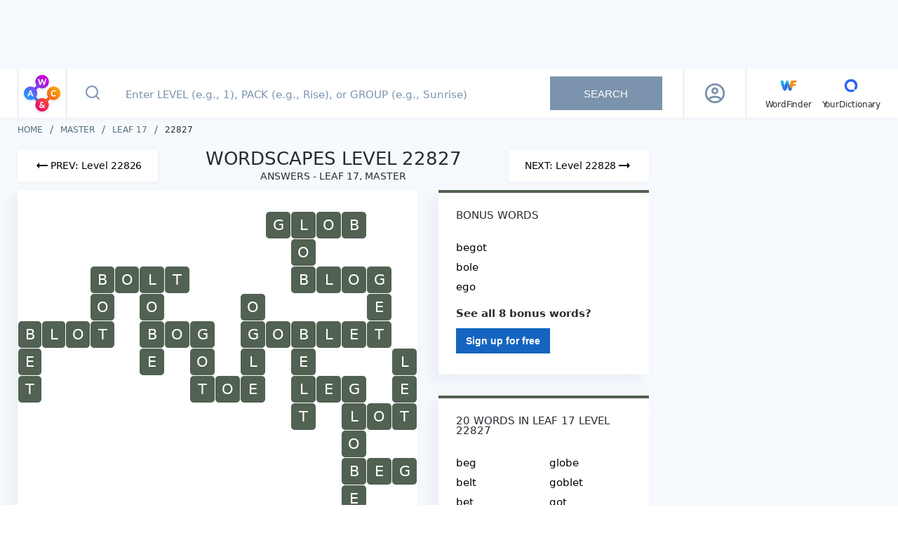

--- FILE ---
content_type: text/html; charset=utf-8
request_url: https://wordscapes.yourdictionary.com/answers/master/leaf%2017/22827/
body_size: 26492
content:
<!DOCTYPE html><html lang="en"><head><meta charset="utf-8"><meta content="width=device-width,initial-scale=1,maximum-scale=2" name="viewport"><link href="/static/favicon/apple-touch-icon.png" rel="apple-touch-icon" sizes="180x180"><link href="/static/favicon/favicon-32x32.png" rel="icon" sizes="32x32" type="image/png"><link href="/static/favicon/favicon-16x16.png" rel="icon" sizes="16x16" type="image/png"><link href="/static/favicon/site.webmanifest" rel="manifest"><link href="https://securepubads.g.doubleclick.net" rel="preconnect" crossorigin=""><link href="https://api.yourdictionary.com" rel="preconnect" crossorigin=""><link href="https://api.yourdictionary.com" rel="dns-prefetch"><script>document.cookie&&/WF_TESTING=1/.test(document.cookie)&&(window.__TEST__=!0)</script><link href="https://www.googletagservices.com/tag/js/gpt.js" rel="preload" as="script"><script data-vmid="jsonld-organization" data-vue-meta="1" type="application/ld+json">{"@context":"https://schema.org","@type":"Organization","name":"Wordscapes by YourDictionary","url":"https://wordscapes.yourdictionary.com","logo":"https://wordscapes.yourdictionary.com/static/images/logo_horizontal.png","address":{"@type":"PostalAddress","addressLocality":"Vero Beach, FL","postalCode":"32960-4706","streetAddress":"1275 US Highway 1 Unit 2-6084"},"parentOrganization":{"@type":"Organization","@id":"https://www.lovetoknowmedia.com/","name":"LoveToKnow Media","url":"https://www.lovetoknowmedia.com/","sameAs":["https://www.linkedin.com/company/lovetoknowmedia/","https://www.instagram.com/lovetoknowmedia/","https://www.facebook.com/lovetoknowmedia/about","https://x.com/lovetoknowmedia","https://www.crunchbase.com/organization/lovetoknow-corp"],"logo":{"@type":"ImageObject","url":"https://www.lovetoknowmedia.com/wp-content/uploads/2021/05/LTK_MEDIA_Logo-2.png"},"address":{"@type":"PostalAddress","addressLocality":"Vero Beach, FL","postalCode":"32960-4706","streetAddress":"1275 US Highway 1 Unit 2-6084"}}}</script><style type="text/css">.header[data-v-f2cb3bc8]{background-color:#fff;-webkit-box-shadow:0 1px 5px 0 rgba(124,147,173,.1);box-shadow:0 1px 5px 0 rgba(124,147,173,.1);position:-webkit-sticky;position:sticky;top:0;z-index:5}.header .container[data-v-f2cb3bc8]{display:-webkit-box;display:-webkit-flex;display:-ms-flexbox;display:flex;margin:0 auto}@media(max-width: 767px){.header .container[data-v-f2cb3bc8]{padding:0}}@media(min-width: 768px)and (max-width: 1024px){.header .container[data-v-f2cb3bc8]{padding-right:0}}.header .container .header-logo[data-v-f2cb3bc8]{border-right:1px solid rgba(189,202,210,.5);height:70px;padding:5px 4px;width:70px}@media(max-width: 767px){.header .container .header-logo[data-v-f2cb3bc8]{height:64px;padding:5px 8px}}@media(min-width: 768px){.header .container .header-logo[data-v-f2cb3bc8]{border-left:1px solid rgba(189,202,210,.5)}.header .container .header-logo .logo-sprite[data-v-f2cb3bc8]{background-position:0 -32px;height:60px;width:60px}}.header .container .navbar[data-v-f2cb3bc8]{-webkit-box-align:center;-webkit-align-items:center;-ms-flex-align:center;align-items:center;border-left:1px solid rgba(189,202,210,.5);display:-webkit-box;display:-webkit-flex;display:-ms-flexbox;display:flex;padding-left:27px}.header .container .navbar .main-menu[data-v-f2cb3bc8]{-webkit-box-align:baseline;-webkit-align-items:baseline;-ms-flex-align:baseline;align-items:baseline;display:-webkit-inline-box;display:-webkit-inline-flex;display:-ms-inline-flexbox;display:inline-flex;-webkit-box-orient:horizontal;-webkit-box-direction:normal;-webkit-flex-direction:row;-ms-flex-direction:row;flex-direction:row;list-style:none}.header .container .navbar .main-menu li[data-v-f2cb3bc8]:not(:last-child){margin-right:15px;position:relative}.header .container .navbar .other-link[data-v-f2cb3bc8]{color:#282d32;font-size:12px;letter-spacing:-0.19px;line-height:15px;text-decoration:none}.header .container .navbar .other-link .icon[data-v-f2cb3bc8]{display:block;text-align:center}</style><style type="text/css">html{background:#fff;color:#000}body,div,dl,dt,dd,ul,ol,li,h1,h2,h3,h4,h5,h6,pre,code,form,fieldset,legend,input,textarea,p,blockquote,th,td{margin:0;padding:0}table{border-collapse:collapse;border-spacing:0}fieldset,img{border:0}address,caption,cite,code,dfn,em,strong,th,var{font-style:normal;font-weight:normal}ol,ul{list-style:none}caption,th{text-align:left}h1,h2,h3,h4,h5,h6{font-size:100%;font-weight:normal}q::before,q::after{content:""}abbr,acronym{border:0;font-variant:normal}sup{vertical-align:text-top}sub{vertical-align:text-bottom}input,textarea,select{font-family:inherit;font-size:inherit;*font-size:100%;font-weight:inherit}legend{color:#000}#yui3-css-stamp.cssreset{display:none}*{-webkit-box-sizing:border-box;box-sizing:border-box}html,body{font-family:system-ui,-apple-system,BlinkMacSystemFont,sans-serif;font-weight:400;height:100%;width:100%}.global-wrapper{background-color:#f6f9fd;display:-webkit-box;display:-webkit-flex;display:-ms-flexbox;display:flex;-webkit-box-orient:vertical;-webkit-box-direction:normal;-webkit-flex-direction:column;-ms-flex-direction:column;flex-direction:column;margin:auto;min-height:100%}.page-content{-webkit-box-flex:1;-webkit-flex:1 1 auto;-ms-flex:1 1 auto;flex:1 1 auto;padding:12px 0}@media(min-width: 768px){.page-content{padding:10px 0}}.container{margin:auto;max-width:1270px;padding:0 10px}@media(min-width: 768px){.container{padding:0 20px}}@media(max-width: 767px){.full-height{min-height:100vh}}strong{font-weight:bold}em{font-style:italic}.logo-sprite{background-color:rgba(0,0,0,0);background-image:url(/static/img/logo_sprite.2c9a43b.webp);background-repeat:no-repeat;display:inline-block;font-size:0;line-height:0}.logo-sprite--wf{background-position:0 0;height:32px;width:32px}.logo-sprite--yd{background-position:-32px 0;height:32px;width:32px}.logo-sprite--ws-mark{background-position:-164px 0;height:54px;width:54px}.logo-sprite--ws-mobile{background-position:-64px 0;height:78px;width:100px}.logo-sprite--ws-desktop{background-position:-64px -78px;height:44px;width:164px}.no-webp .logo-sprite{background-image:url(/static/img/logo_sprite.a32d7b7.png)}.app-leaderboard-ad-container{background:#f6f9fd;-webkit-box-sizing:content-box;box-sizing:content-box;display:none;min-height:90px;padding:4px 0;position:-webkit-sticky;position:sticky;top:0;z-index:9}@media(min-width: 768px){.app-leaderboard-ad-container{display:block}}.adhesion-wrapper{background:#f7f7f7;border-top:2px solid #ddd;bottom:0;-webkit-box-sizing:content-box;box-sizing:content-box;height:50px;padding:5px 0 15px;position:-webkit-sticky;position:sticky;z-index:2147483642}@media(min-width: 768px){.adhesion-wrapper{display:none !important}}.adhesion-wrapper.lower-z-index{z-index:4}</style><style type="text/css">.back-to-top[data-v-d8caf698]{background:#fff;border:.5px solid #dae2e6;border-radius:3px 0 0 3px;bottom:110px;-webkit-box-shadow:0 2px 4px rgba(0,0,0,.3);box-shadow:0 2px 4px rgba(0,0,0,.3);display:block;height:47px;line-height:53px;opacity:.75;position:fixed;right:0;text-align:center;width:47px;will-change:bottom}.back-to-top svg[data-v-d8caf698]{color:#298cd1}.back-to-top[data-v-d8caf698]:active{background:#298cd1}.back-to-top:active svg[data-v-d8caf698]{color:#fff}.back-to-top.fade-enter[data-v-d8caf698],.back-to-top.fade-leave-to[data-v-d8caf698]{opacity:0}.back-to-top.fade-enter-active[data-v-d8caf698],.back-to-top.fade-leave-active[data-v-d8caf698]{-webkit-transition:opacity .5s;transition:opacity .5s}</style><style type="text/css">.footer[data-v-fda2f356]{background-color:#fff;margin-bottom:-12px}@media(min-width: 768px){.footer[data-v-fda2f356]{margin:0}}.footer .top[data-v-fda2f356]{background-color:#f6f9fd;padding-bottom:20px}.footer .top p[data-v-fda2f356],.footer .top a[data-v-fda2f356]{color:#546e7a;font-size:10px;line-height:14px;text-decoration:none}.footer .bottom[data-v-fda2f356]{-webkit-box-align:center;-webkit-align-items:center;-ms-flex-align:center;align-items:center;display:-webkit-box;display:-webkit-flex;display:-ms-flexbox;display:flex;-webkit-box-orient:vertical;-webkit-box-direction:normal;-webkit-flex-direction:column;-ms-flex-direction:column;flex-direction:column;margin:0 -10px}.footer .left[data-v-fda2f356]{-webkit-box-align:center;-webkit-align-items:center;-ms-flex-align:center;align-items:center;display:-webkit-box;display:-webkit-flex;display:-ms-flexbox;display:flex;-webkit-box-orient:vertical;-webkit-box-direction:normal;-webkit-flex-direction:column;-ms-flex-direction:column;flex-direction:column;-webkit-box-ordinal-group:2;-webkit-order:1;-ms-flex-order:1;order:1;padding-bottom:30px;width:100%}.footer .logo[data-v-fda2f356]{-webkit-box-align:center;-webkit-align-items:center;-ms-flex-align:center;align-items:center;border-bottom:1px solid #e9edf1;display:-webkit-box;display:-webkit-flex;display:-ms-flexbox;display:flex;-webkit-box-orient:vertical;-webkit-box-direction:normal;-webkit-flex-direction:column;-ms-flex-direction:column;flex-direction:column;padding:12px 0;width:100%}.footer .right[data-v-fda2f356]{-webkit-box-align:center;-webkit-align-items:center;-ms-flex-align:center;align-items:center;border-bottom:1px solid #e9edf1;display:-webkit-box;display:-webkit-flex;display:-ms-flexbox;display:flex;-webkit-box-orient:vertical;-webkit-box-direction:normal;-webkit-flex-direction:column;-ms-flex-direction:column;flex-direction:column;padding:15px 0 30px;width:100%}.footer .footer-links[data-v-fda2f356]{-webkit-box-align:center;-webkit-align-items:center;-ms-flex-align:center;align-items:center;display:-webkit-box;display:-webkit-flex;display:-ms-flexbox;display:flex;-webkit-box-orient:vertical;-webkit-box-direction:normal;-webkit-flex-direction:column;-ms-flex-direction:column;flex-direction:column}.footer .footer-links li[data-v-fda2f356]{margin-bottom:10px}.footer .footer-links a[data-v-fda2f356]{color:#546e7a;display:block;font-size:11px;line-height:15px;text-decoration:none}.footer .footer-links a[data-v-fda2f356]:hover{color:#282d32}.footer .footer-links .footer-link--right[data-v-fda2f356]{cursor:pointer;margin-bottom:0;margin-top:16px;text-decoration:underline}.footer .footer-links .footer-link--right+.footer-link--right[data-v-fda2f356]{margin-top:10px}.footer .project-links[data-v-fda2f356]{-webkit-box-align:center;-webkit-align-items:center;-ms-flex-align:center;align-items:center;display:-webkit-box;display:-webkit-flex;display:-ms-flexbox;display:flex;padding:14px 0;width:100%}.footer .project-links li[data-v-fda2f356]{-webkit-box-flex:1;-webkit-flex:1;-ms-flex:1;flex:1}.footer .project-links a[data-v-fda2f356]{-webkit-box-align:center;-webkit-align-items:center;-ms-flex-align:center;align-items:center;color:#546e7a;display:-webkit-box;display:-webkit-flex;display:-ms-flexbox;display:flex;-webkit-box-orient:vertical;-webkit-box-direction:normal;-webkit-flex-direction:column;-ms-flex-direction:column;flex-direction:column;font-size:12px;line-height:15px;text-decoration:none}@media(min-width: 768px){.footer .bottom[data-v-fda2f356]{margin:0 -20px}.footer .left[data-v-fda2f356]{-webkit-box-orient:horizontal;-webkit-box-direction:normal;-webkit-flex-direction:row;-ms-flex-direction:row;flex-direction:row;-webkit-box-pack:justify;-webkit-justify-content:space-between;-ms-flex-pack:justify;justify-content:space-between;padding:12px 20px}.footer .logo[data-v-fda2f356]{-webkit-box-align:normal;-webkit-align-items:normal;-ms-flex-align:normal;align-items:normal;border:0;padding:0}.footer .right[data-v-fda2f356]{-webkit-box-orient:horizontal;-webkit-box-direction:normal;-webkit-flex-direction:row;-ms-flex-direction:row;flex-direction:row;padding:24px 20px}.footer .footer-links[data-v-fda2f356]{-webkit-box-orient:horizontal;-webkit-box-direction:normal;-webkit-flex-direction:row;-ms-flex-direction:row;flex-direction:row;width:100%}.footer .footer-links li[data-v-fda2f356]{margin:0 18px 0 0}.footer .footer-links .footer-link--right[data-v-fda2f356]{margin:0 0 0 auto}.footer .footer-links .footer-link--right+.footer-link--right[data-v-fda2f356]{margin:0 0 0 18px}.footer .project-links[data-v-fda2f356]{-webkit-box-pack:end;-webkit-justify-content:flex-end;-ms-flex-pack:end;justify-content:flex-end;padding:0;width:auto}.footer .project-links li[data-v-fda2f356]{-webkit-box-flex:1;-webkit-flex:auto;-ms-flex:auto;flex:auto;margin-right:20px}.footer .project-links li[data-v-fda2f356]:last-child{margin-right:0}.footer .project-links picture[data-v-fda2f356]{-webkit-box-orient:horizontal;-webkit-box-direction:normal;-webkit-flex-direction:row;-ms-flex-direction:row;flex-direction:row;margin:0 3px 0 0}}@media(min-width: 1025px){.footer .bottom[data-v-fda2f356]{-webkit-box-orient:horizontal;-webkit-box-direction:normal;-webkit-flex-direction:row;-ms-flex-direction:row;flex-direction:row;-webkit-box-pack:justify;-webkit-justify-content:space-between;-ms-flex-pack:justify;justify-content:space-between;margin:0;padding:12px 0}.footer .left[data-v-fda2f356]{-webkit-box-ordinal-group:initial;-webkit-order:initial;-ms-flex-order:initial;order:initial;padding:0;width:auto}.footer .right[data-v-fda2f356]{border:0;padding:0;width:auto}.footer .footer-links li[data-v-fda2f356]:last-child{margin:0 0 0 80px}}</style><style type="text/css">.advertising[data-v-7b84f3a8]{--tag-height: 0px;margin-left:auto;margin-right:auto;position:relative;text-align:center}.advertising+.advertising[data-v-7b84f3a8]{margin-top:20px}.advertising>*[data-v-7b84f3a8]{display:inline-block;margin:0 auto}.advertising>.wordfinder-ad[data-v-7b84f3a8]{display:block}.ad[data-v-7b84f3a8]{contain:strict;width:100%}.ad--sticky[data-v-7b84f3a8]{position:-webkit-sticky;position:sticky}.ad--right-rail[data-v-7b84f3a8]{height:calc(600px + var(--tag-height))}.ad--mobile-in-content[data-v-7b84f3a8],.ad--desktop-in-content[data-v-7b84f3a8]{height:calc(250px + var(--tag-height))}.ad--adhesion[data-v-7b84f3a8]{height:50px}.ad--top-leaderboard[data-v-7b84f3a8]{height:90px}.ad__inner--sticky[data-v-7b84f3a8]{position:-webkit-sticky;position:sticky}.ad__inner--in-content[data-v-7b84f3a8]{max-width:300px}.is-blocking-ads .advertising[data-v-7b84f3a8]{display:none}.sidebar .advertising[data-v-7b84f3a8]{text-align:left}.advertising--sticky[data-v-7b84f3a8]{position:-webkit-sticky;position:sticky}.debug-box[data-v-7b84f3a8]{background:#cc16b4;color:#fff;font-size:12px;left:0;max-width:100%;opacity:.5;padding:5px 10px;position:absolute;text-align:left;top:0}.debug-box[data-v-7b84f3a8]:hover{opacity:1}.advertising--debug[data-v-7b84f3a8]{min-height:3em;outline:1px solid #cc6e16}</style><style type="text/css">.search-box[data-v-7704330f]{display:-webkit-box;display:-webkit-flex;display:-ms-flexbox;display:flex;-webkit-box-flex:1;-webkit-flex:1;-ms-flex:1;flex:1;min-height:64px;position:relative}.search-box .input-form[data-v-7704330f]{display:-webkit-box;display:-webkit-flex;display:-ms-flexbox;display:flex;padding-right:30px;position:relative;width:100%}@media(max-width: 767px){.search-box .input-form[data-v-7704330f]{padding:0}}.search-box .input-form[data-v-7704330f] ::-webkit-input-placeholder{color:#7c93ad;font-size:15px;font-weight:500;padding-left:0}.search-box .input-form[data-v-7704330f] ::-moz-placeholder{color:#7c93ad;font-size:15px;font-weight:500;padding-left:0}.search-box .input-form[data-v-7704330f] ::-ms-input-placeholder{color:#7c93ad;font-size:15px;font-weight:500;padding-left:0}.search-box .input-form[data-v-7704330f] ::placeholder{color:#7c93ad;font-size:15px;font-weight:500;padding-left:0}.search-box .input-form[data-v-7704330f] :-moz-placeholder-shown{line-height:25px}.search-box .input-form[data-v-7704330f] :placeholder-shown{line-height:25px}.search-box .input-form .icon-search-button[data-v-7704330f]{background:rgba(0,0,0,0);border:0;-webkit-box-flex:0;-webkit-flex:0 0 44px;-ms-flex:0 0 44px;flex:0 0 44px;margin:0;outline:none;padding:0}.search-box .input-form .icon-search-button[data-v-7704330f]:not(:disabled){cursor:pointer}@media(min-width: 1025px){.search-box .input-form .icon-search-button[data-v-7704330f]{-webkit-flex-basis:74px;-ms-flex-preferred-size:74px;flex-basis:74px}}.search-box .input-form .icon-search-button.search-enabled svg[data-v-7704330f]{stroke:#185bdd}.search-box .input-form input[type=text][data-v-7704330f]{background-color:#fff;border:0;color:#282d32;font-size:20px;outline:none;padding-right:30px;width:100%}@media(max-width: 767px){.search-box .input-form input[type=text][data-v-7704330f]{padding:0 40px 0 0}}@media(min-width: 768px){.search-box .input-form input[type=text][data-v-7704330f]{font-size:18px;margin-right:5px;text-indent:10px}}.search-box .input-form .clear[data-v-7704330f]{cursor:pointer;height:32px;position:absolute;right:7px;top:16px;width:32px}.search-box .input-form .clear[data-v-7704330f]::before,.search-box .input-form .clear[data-v-7704330f]::after{background-color:#185bdd;content:" ";height:23px;left:15px;position:absolute;top:5px;width:2px}.search-box .input-form .clear[data-v-7704330f]::before{-webkit-transform:rotate(45deg);transform:rotate(45deg)}.search-box .input-form .clear[data-v-7704330f]::after{-webkit-transform:rotate(-45deg);transform:rotate(-45deg)}@media(min-width: 1025px){.search-box .input-form .clear[data-v-7704330f]{right:205px;top:20px}.search-box .input-form .clear[data-v-7704330f]::before,.search-box .input-form .clear[data-v-7704330f]::after{height:16px;top:8px}}.search-box .input-form .search-button[data-v-7704330f]{-webkit-align-self:center;-ms-flex-item-align:center;align-self:center;border:0;color:#fff;font-size:15px;height:48px;min-width:160px;outline:none;padding:0 45px;text-transform:uppercase}.search-box .input-form .search-button[data-v-7704330f]:disabled{background-color:#7c93ad}.search-box .input-form .search-button[data-v-7704330f]:not(:disabled){background-image:-webkit-gradient(linear, left top, right top, from(#1b3bd8), color-stop(51%, #00e0f2), to(#1b3bd8));background-image:linear-gradient(to right, #1b3bd8 0%, #00e0f2 51%, #1b3bd8 100%);background-size:200% auto;cursor:pointer;-webkit-transition:.5s;transition:.5s}.search-box .input-form .search-button[data-v-7704330f]:not(:disabled):hover{background-position:right center}.search-box .input-form .help-tooltip[data-v-7704330f]{background:url([data-uri]);background-position:center;background-repeat:no-repeat;background-size:22px;cursor:pointer;height:32px;position:absolute;right:16px;top:19px;width:32px}@media(max-width: 767px){.search-box .input-form .help-tooltip[data-v-7704330f]{background-size:28px;right:7px;top:17px}}.search-box .input-form .tooltip[data-v-7704330f]{background-color:rgba(0,51,102,.85);color:#fff;padding:5px;position:absolute;right:0;top:40px;width:232px;z-index:2}.search-box .input-form .tooltip[data-v-7704330f]::after,.search-box .input-form .tooltip[data-v-7704330f]::before{border:solid rgba(0,0,0,0);bottom:100%;content:" ";height:0;pointer-events:none;position:absolute;right:8px;width:0}.search-box .input-form .tooltip[data-v-7704330f]::after{border-color:rgba(136,183,213,0);border-bottom-color:rgba(0,51,102,.85);border-width:8px;margin-left:-8px}.search-box .input-form .tooltip[data-v-7704330f]::before{border-color:rgba(194,225,245,0);border-bottom-color:rgba(0,51,102,.85);border-width:8px;margin-left:-8px}@media(max-width: 767px){.search-box .input-form.focused .icon-search-button[data-v-7704330f]{-webkit-flex-basis:64px;-ms-flex-preferred-size:64px;flex-basis:64px;margin-right:17px}}.search-box .autocomplete[data-v-7704330f]{background-color:#fff;border-top:1px solid #e9edf1;-webkit-box-shadow:-10px 10px 20px 0 rgba(124,147,173,.08);box-shadow:-10px 10px 20px 0 rgba(124,147,173,.08);cursor:pointer;left:0;list-style:none;position:absolute;right:0;top:64px;z-index:2}@media(min-width: 768px){.search-box .autocomplete[data-v-7704330f]{border:1px solid #e9edf1;top:70px}}@media(min-width: 1025px){.search-box .autocomplete[data-v-7704330f]{left:auto;right:auto;width:76.5%}}.search-box .autocomplete .result-item[data-v-7704330f]{padding:14px;padding-left:28px}@media(max-width: 767px){.search-box .autocomplete .result-item[data-v-7704330f]{-webkit-box-align:start;-webkit-align-items:flex-start;-ms-flex-align:start;align-items:flex-start;border-bottom:1px solid #e9edf1;display:-webkit-box;display:-webkit-flex;display:-ms-flexbox;display:flex;-webkit-box-pack:start;-webkit-justify-content:flex-start;-ms-flex-pack:start;justify-content:flex-start;padding:17px;padding-left:20px;padding-right:32px;position:relative}.search-box .autocomplete .result-item[data-v-7704330f]::after{background:url([data-uri]) center center no-repeat rgba(0,0,0,0);bottom:0;content:"";display:block;position:absolute;right:20px;top:0;width:7px}.search-box .autocomplete .result-item .type[data-v-7704330f]{-webkit-box-flex:0;-webkit-flex:0 0 60px;-ms-flex:0 0 60px;flex:0 0 60px}}.search-box .autocomplete .result-item[data-v-7704330f]:hover{background-color:#f1f5fa}.search-box .autocomplete .result-item .type[data-v-7704330f]{color:#546e7a;display:inline-block;font-size:14px;font-weight:500;min-width:50px;text-transform:uppercase}.search-box .autocomplete .result-item .type[data-v-7704330f],.search-box .autocomplete .result-item .value[data-v-7704330f]{line-height:18px}.search-box .autocomplete .result-message[data-v-7704330f]{padding:15px 15px 15px 76px}.search-box .autocomplete .result-message[data-v-7704330f]::before{background:url([data-uri]);background-repeat:no-repeat;background-size:20px;content:"";-webkit-filter:invert(30%) sepia(73%) saturate(2030%) hue-rotate(204deg) brightness(90%) contrast(93%);filter:invert(30%) sepia(73%) saturate(2030%) hue-rotate(204deg) brightness(90%) contrast(93%);height:22px;left:22px;position:absolute;top:20px;width:25px}@media(min-width: 768px){.search-box .autocomplete .result-message[data-v-7704330f]::before{left:28px}}@media(min-width: 1025px){.search-box .autocomplete .result-message[data-v-7704330f]::before{top:14px}}@media(min-width: 768px){.search-box .autocomplete .result-message[data-v-7704330f]{padding-left:81px}}.search-box .autocomplete .result-message.is-error[data-v-7704330f]{background:linear-gradient(153.92deg, #1b3bd8 0%, #176ce0 31.47%, #0b92e7 49.18%, #0bb6eb 71.32%, #00e0f2 100%);color:#fff;font-size:18px;line-height:25px;padding-left:77px}@media(min-width: 768px){.search-box .autocomplete .result-message.is-error[data-v-7704330f]{padding:20px 20px 15px 80px}}@media(min-width: 1025px){.search-box .autocomplete .result-message.is-error[data-v-7704330f]{background:none;color:#ec1460;font-size:16px;line-height:19px;padding:15px 15px 15px 82px}}.search-box .autocomplete .result-message.is-error[data-v-7704330f]::before{background:url([data-uri]);-webkit-filter:invert(100%) sepia(100%) saturate(0%) hue-rotate(288deg) brightness(102%) contrast(102%);filter:invert(100%) sepia(100%) saturate(0%) hue-rotate(288deg) brightness(102%) contrast(102%);left:28px}@media(min-width: 1025px){.search-box .autocomplete .result-message.is-error[data-v-7704330f]::before{-webkit-filter:invert(21%) sepia(76%) saturate(6144%) hue-rotate(329deg) brightness(94%) contrast(97%);filter:invert(21%) sepia(76%) saturate(6144%) hue-rotate(329deg) brightness(94%) contrast(97%)}}</style><style type="text/css">.profile[data-v-387c1bda]{-webkit-box-align:center;-webkit-align-items:center;-ms-flex-align:center;align-items:center;color:#111;display:-webkit-box;display:-webkit-flex;display:-ms-flexbox;display:flex;-webkit-box-pack:center;-webkit-justify-content:center;-ms-flex-pack:center;justify-content:center;position:relative;width:48px}img[data-v-387c1bda]{border-radius:30px;cursor:pointer;display:block;-webkit-flex-shrink:0;-ms-flex-negative:0;flex-shrink:0;max-width:30px}@media(min-width: 1201px){img[data-v-387c1bda]{max-width:30px}}.profile-overlay[data-v-387c1bda]{background-color:hsla(0,0%,100%,.75);bottom:0;left:0;position:fixed;right:0;top:65px;z-index:5}@media(min-width: 768px){.profile-overlay[data-v-387c1bda]{left:initial;margin-top:2px;position:absolute;right:0;top:100%;width:260px}}@media(min-width: 1025px){.profile-overlay[data-v-387c1bda]{border-radius:4px;left:50%;margin-top:-2px;right:initial;-webkit-transform:translateX(-50%);transform:translateX(-50%)}}.profile-menu[data-v-387c1bda]{background:#fff;-webkit-box-shadow:0 4px 10px 0 rgba(124,147,173,.25);box-shadow:0 4px 10px 0 rgba(124,147,173,.25);left:0;position:absolute;right:0;top:0}@media(min-width: 768px){.profile-menu[data-v-387c1bda]{position:static}}.top[data-v-387c1bda]{-webkit-box-align:center;-webkit-align-items:center;-ms-flex-align:center;align-items:center;background:#fff;border-bottom:1px solid #ddd;display:-webkit-box;display:-webkit-flex;display:-ms-flexbox;display:flex;padding:20px 15px;position:relative}.top img[data-v-387c1bda]{cursor:initial;margin-right:13px;max-width:56px}.info[data-v-387c1bda]{min-width:0}.name[data-v-387c1bda]{font-size:17px;font-weight:bold;letter-spacing:0;line-height:20px;margin-bottom:2px}@media(min-width: 768px){.name[data-v-387c1bda]{font-size:15px;margin-bottom:4px}}.email[data-v-387c1bda]{font-size:15px;letter-spacing:0;line-height:19px}@media(min-width: 768px){.email[data-v-387c1bda]{font-size:14px;max-width:100%;overflow:hidden;text-overflow:ellipsis;white-space:nowrap}}.item[data-v-387c1bda]{border-bottom:1px solid #ddd}.item[data-v-387c1bda]:last-child{border-bottom:0}.icon[data-v-387c1bda]{color:#555;font-size:19px;margin-right:10px}.item-link[data-v-387c1bda]{-webkit-box-align:center;-webkit-align-items:center;-ms-flex-align:center;align-items:center;color:#555;display:-webkit-box;display:-webkit-flex;display:-ms-flexbox;display:flex;font-size:15px;font-weight:600;letter-spacing:-0.19px;line-height:19px;padding:15px;text-decoration:none}@media(min-width: 768px){.item-link[data-v-387c1bda]{font-size:14px}}.clear[data-v-387c1bda]{cursor:pointer;height:32px;position:relative;width:32px}.clear[data-v-387c1bda]::before,.clear[data-v-387c1bda]::after{background-color:#185bdd;content:" ";height:23px;left:15px;position:absolute;top:5px;width:2px}.clear[data-v-387c1bda]::before{-webkit-transform:rotate(45deg);transform:rotate(45deg)}.clear[data-v-387c1bda]::after{-webkit-transform:rotate(-45deg);transform:rotate(-45deg)}</style><style type="text/css">.loading-spinner-wrapper[data-v-4cc5e4c6]{display:block;padding:30px 10px}.loading-spinner[data-v-4cc5e4c6]{-webkit-box-align:center;-webkit-align-items:center;-ms-flex-align:center;align-items:center;-webkit-animation:spin-4cc5e4c6 1.1s linear infinite;animation:spin-4cc5e4c6 1.1s linear infinite;display:grid;grid-template-columns:repeat(2, 1fr);grid-template-rows:repeat(2, 1fr);height:65px;justify-items:center;margin:auto;-webkit-transform:rotateZ(45deg);transform:rotateZ(45deg);width:65px}.loading-spinner .spinner-circle[data-v-4cc5e4c6]{background-color:#000;border-radius:100%;height:20px;width:20px}.loading-spinner .spinner-circle[data-v-4cc5e4c6]:nth-child(1){background-color:#d100e6}.loading-spinner .spinner-circle[data-v-4cc5e4c6]:nth-child(2){background-color:#fc9f00}.loading-spinner .spinner-circle[data-v-4cc5e4c6]:nth-child(3){background-color:#ec1460}.loading-spinner .spinner-circle[data-v-4cc5e4c6]:nth-child(4){background-color:#2f90fd}@-webkit-keyframes spin-4cc5e4c6{0%{-webkit-transform:rotateZ(45deg);transform:rotateZ(45deg)}100%{-webkit-transform:rotateZ(395deg);transform:rotateZ(395deg)}}@keyframes spin-4cc5e4c6{0%{-webkit-transform:rotateZ(45deg);transform:rotateZ(45deg)}100%{-webkit-transform:rotateZ(395deg);transform:rotateZ(395deg)}}</style><style type="text/css">@-webkit-keyframes animateSuccessTip{0%{width:0;left:1px;top:19px}54%{width:0;left:1px;top:19px}70%{width:50px;left:-8px;top:37px}84%{width:17px;left:21px;top:48px}100%{width:25px;left:14px;top:45px}}@keyframes animateSuccessTip{0%{width:0;left:1px;top:19px}54%{width:0;left:1px;top:19px}70%{width:50px;left:-8px;top:37px}84%{width:17px;left:21px;top:48px}100%{width:25px;left:14px;top:45px}}@-webkit-keyframes animateSuccessLong{0%{width:0;right:46px;top:54px}65%{width:0;right:46px;top:54px}84%{width:55px;right:0px;top:35px}100%{width:47px;right:8px;top:38px}}@keyframes animateSuccessLong{0%{width:0;right:46px;top:54px}65%{width:0;right:46px;top:54px}84%{width:55px;right:0px;top:35px}100%{width:47px;right:8px;top:38px}}@-webkit-keyframes rotatePlaceholder{0%{-webkit-transform:rotate(-45deg);transform:rotate(-45deg)}5%{-webkit-transform:rotate(-45deg);transform:rotate(-45deg)}12%{-webkit-transform:rotate(-405deg);transform:rotate(-405deg)}100%{-webkit-transform:rotate(-405deg);transform:rotate(-405deg)}}@keyframes rotatePlaceholder{0%{-webkit-transform:rotate(-45deg);transform:rotate(-45deg)}5%{-webkit-transform:rotate(-45deg);transform:rotate(-45deg)}12%{-webkit-transform:rotate(-405deg);transform:rotate(-405deg)}100%{-webkit-transform:rotate(-405deg);transform:rotate(-405deg)}}.animateSuccessTip{-webkit-animation:animateSuccessTip .75s;animation:animateSuccessTip .75s}.animateSuccessLong{-webkit-animation:animateSuccessLong .75s;animation:animateSuccessLong .75s}.sweet-modal-icon.sweet-modal-success.animate::after{-webkit-animation:rotatePlaceholder 4.25s ease-in;animation:rotatePlaceholder 4.25s ease-in}@-webkit-keyframes animateErrorIcon{0%{-webkit-transform:rotateX(100deg);transform:rotateX(100deg);opacity:0}100%{-webkit-transform:rotateX(0deg);transform:rotateX(0deg);opacity:1}}@keyframes animateErrorIcon{0%{-webkit-transform:rotateX(100deg);transform:rotateX(100deg);opacity:0}100%{-webkit-transform:rotateX(0deg);transform:rotateX(0deg);opacity:1}}.animateErrorIcon{-webkit-animation:animateErrorIcon .5s;animation:animateErrorIcon .5s}@-webkit-keyframes animateXMark{0%{-webkit-transform:scale(0.4);transform:scale(0.4);margin-top:26px;opacity:0}50%{-webkit-transform:scale(0.4);transform:scale(0.4);margin-top:26px;opacity:0}80%{-webkit-transform:scale(1.15);transform:scale(1.15);margin-top:-6px}100%{-webkit-transform:scale(1);transform:scale(1);margin-top:0;opacity:1}}@keyframes animateXMark{0%{-webkit-transform:scale(0.4);transform:scale(0.4);margin-top:26px;opacity:0}50%{-webkit-transform:scale(0.4);transform:scale(0.4);margin-top:26px;opacity:0}80%{-webkit-transform:scale(1.15);transform:scale(1.15);margin-top:-6px}100%{-webkit-transform:scale(1);transform:scale(1);margin-top:0;opacity:1}}.animateXMark{-webkit-animation:animateXMark .5s;animation:animateXMark .5s}@-webkit-keyframes pulseWarning{0%{border-color:#f8d486}100%{border-color:#f8bb86}}@keyframes pulseWarning{0%{border-color:#f8d486}100%{border-color:#f8bb86}}.pulseWarning{-webkit-animation:pulseWarning .75s infinite alternate;animation:pulseWarning .75s infinite alternate}@-webkit-keyframes pulseWarningIns{0%{background-color:#f8d486}100%{background-color:#f8bb86}}@keyframes pulseWarningIns{0%{background-color:#f8d486}100%{background-color:#f8bb86}}.pulseWarningIns{-webkit-animation:pulseWarningIns .75s infinite alternate;animation:pulseWarningIns .75s infinite alternate}@-webkit-keyframes rotate-loading{0%{-webkit-transform:rotate(0deg);transform:rotate(0deg)}100%{-webkit-transform:rotate(360deg);transform:rotate(360deg)}}@keyframes rotate-loading{0%{-webkit-transform:rotate(0deg);transform:rotate(0deg)}100%{-webkit-transform:rotate(360deg);transform:rotate(360deg)}}.sweet-modal-icon{position:relative;width:80px;height:80px;border:4px solid gray;border-radius:50%;margin:auto;padding:0;-webkit-box-sizing:content-box;box-sizing:content-box}.sweet-modal-icon.sweet-modal-error{border-color:#f44336}.sweet-modal-icon.sweet-modal-error .sweet-modal-x-mark{position:relative;display:block}.sweet-modal-icon.sweet-modal-error .sweet-modal-line{display:block;position:absolute;top:37px;height:5px;width:47px;background-color:#f44336;border-radius:2px}.sweet-modal-icon.sweet-modal-error .sweet-modal-line.sweet-modal-left{-webkit-transform:rotate(45deg);transform:rotate(45deg);left:17px}.sweet-modal-icon.sweet-modal-error .sweet-modal-line.sweet-modal-right{-webkit-transform:rotate(-45deg);transform:rotate(-45deg);right:16px}.sweet-modal-icon.sweet-modal-warning{border-color:#ff9800}.sweet-modal-icon.sweet-modal-warning .sweet-modal-body{position:absolute;width:5px;height:47px;left:50%;top:10px;margin-left:-2px;border-radius:2px;background-color:#ff9800}.sweet-modal-icon.sweet-modal-warning .sweet-modal-dot{position:absolute;left:50%;bottom:10px;width:7px;height:7px;margin-left:-3px;border-radius:50%;background-color:#ff9800}.sweet-modal-icon.sweet-modal-info{border-color:#039be5}.sweet-modal-icon.sweet-modal-info::before{content:"";position:absolute;width:5px;height:29px;left:50%;bottom:17px;margin-left:-2px;border-radius:2px;background-color:#039be5}.sweet-modal-icon.sweet-modal-info::after{content:"";position:absolute;width:7px;height:7px;top:19px;margin-left:-3px;border-radius:50%;background-color:#039be5}.sweet-modal-icon.sweet-modal-success{border-color:#4caf50}.sweet-modal-icon.sweet-modal-success::before,.sweet-modal-icon.sweet-modal-success::after{content:"";position:absolute;border-radius:40px;width:60px;height:120px;background:#fff;-webkit-transform:rotate(45deg);transform:rotate(45deg)}.sweet-modal-icon.sweet-modal-success::before{border-radius:120px 0 0 120px;top:-7px;left:-33px;-webkit-transform:rotate(-45deg);transform:rotate(-45deg);-webkit-transform-origin:60px 60px;transform-origin:60px 60px}.sweet-modal-icon.sweet-modal-success::after{border-radius:0 120px 120px 0;top:-11px;left:30px;-webkit-transform:rotate(-45deg);transform:rotate(-45deg);-webkit-transform-origin:0px 60px;transform-origin:0px 60px}.sweet-modal-icon.sweet-modal-success .sweet-modal-placeholder{-webkit-box-sizing:content-box;box-sizing:content-box;position:absolute;left:-4px;top:-4px;z-index:2;width:80px;height:80px;border:4px solid rgba(76,175,80,.2);border-radius:50%}.sweet-modal-icon.sweet-modal-success .sweet-modal-fix{position:absolute;left:28px;top:8px;z-index:1;width:7px;height:90px;background-color:#fff;-webkit-transform:rotate(-45deg);transform:rotate(-45deg)}.sweet-modal-icon.sweet-modal-success .sweet-modal-line{display:block;position:absolute;z-index:2;height:5px;background-color:#4caf50;border-radius:2px}.sweet-modal-icon.sweet-modal-success .sweet-modal-line.sweet-modal-tip{width:25px;left:14px;top:46px;-webkit-transform:rotate(45deg);transform:rotate(45deg)}.sweet-modal-icon.sweet-modal-success .sweet-modal-line.sweet-modal-long{width:47px;right:8px;top:38px;-webkit-transform:rotate(-45deg);transform:rotate(-45deg)}.sweet-modal-icon.sweet-modal-custom{border-radius:0;border:none;background-size:contain;background-position:center center;background-repeat:no-repeat}.sweet-modal.theme-dark .sweet-modal-icon.sweet-modal-success::before,.sweet-modal.theme-dark .sweet-modal-icon.sweet-modal-success::after,.sweet-modal.theme-dark .sweet-modal-icon.sweet-modal-success .sweet-modal-fix{background-color:#182028}.sweet-modal-overlay{position:fixed;top:0;left:0;width:100vw;height:100vh;z-index:9001;font-size:14px;-webkit-font-smoothing:antialiased;background:hsla(0,0%,100%,.9);opacity:0;-webkit-transition:opacity .3s;transition:opacity .3s;-webkit-transform:translate3D(0, 0, 0);transform:translate3D(0, 0, 0);-webkit-perspective:500px}.sweet-modal-overlay.theme-dark{background:rgba(24,32,40,.94)}.sweet-modal-overlay.is-visible{opacity:1}.sweet-modal{-webkit-box-sizing:border-box;box-sizing:border-box;background:#fff;-webkit-box-shadow:0px 8px 46px rgba(0,0,0,.08),0px 2px 6px rgba(0,0,0,.03);box-shadow:0px 8px 46px rgba(0,0,0,.08),0px 2px 6px rgba(0,0,0,.03);position:absolute;top:50%;left:50%;width:80%;max-width:640px;max-height:100vh;overflow-y:auto;border-radius:2px;-webkit-transform:scale(0.9) translate(calc(-50% - 32px), -50%);transform:scale(0.9) translate(calc(-50% - 32px), -50%);opacity:0;-webkit-transition-property:opacity,-webkit-transform;transition-property:opacity,-webkit-transform;transition-property:transform,opacity;transition-property:transform,opacity,-webkit-transform;-webkit-transition-duration:.3s;transition-duration:.3s;-webkit-transition-delay:.05s;transition-delay:.05s;-webkit-transition-timing-function:cubic-bezier(0.52, 0.02, 0.19, 1.02);transition-timing-function:cubic-bezier(0.52, 0.02, 0.19, 1.02)}.sweet-modal .sweet-box-actions{position:absolute;top:12px;right:12px}.sweet-modal .sweet-box-actions .sweet-action-close{display:inline-block;cursor:pointer;color:#222c38;text-align:center;width:42px;height:42px;line-height:42px;border-radius:50%}.sweet-modal .sweet-box-actions .sweet-action-close svg{width:24px;height:24px;vertical-align:middle;margin-top:-2px}.sweet-modal .sweet-box-actions .sweet-action-close svg path,.sweet-modal .sweet-box-actions .sweet-action-close svg polygon,.sweet-modal .sweet-box-actions .sweet-action-close svg rect,.sweet-modal .sweet-box-actions .sweet-action-close svg circle{fill:currentColor}.sweet-modal .sweet-box-actions .sweet-action-close svg{fill:currentColor}.sweet-modal .sweet-box-actions .sweet-action-close:hover{background:#039be5;color:#fff}.sweet-modal .sweet-title{text-overflow:ellipsis;white-space:nowrap;overflow:hidden;height:64px;line-height:64px;border-bottom:1px solid #eaeaea;padding-left:32px;padding-right:64px}.sweet-modal .sweet-title>h2{text-overflow:ellipsis;white-space:nowrap;overflow:hidden;margin:0;padding:0;font-weight:500;font-size:22px}.sweet-modal ul.sweet-modal-tabs{margin:0;padding:0;list-style-type:none;display:-webkit-box;display:-webkit-flex;display:-ms-flexbox;display:flex;-webkit-box-align:center;-webkit-align-items:center;-ms-flex-align:center;align-items:center;width:calc(100% + 32px);height:100%;margin-left:-32px;overflow-x:auto}.sweet-modal ul.sweet-modal-tabs li.sweet-modal-tab{display:block;height:100%}.sweet-modal ul.sweet-modal-tabs li.sweet-modal-tab a{text-overflow:ellipsis;white-space:nowrap;overflow:hidden;display:-webkit-box;display:-webkit-flex;display:-ms-flexbox;display:flex;-webkit-box-align:center;-webkit-align-items:center;-ms-flex-align:center;align-items:center;padding-left:20px;padding-right:20px;color:#222c38;text-decoration:none;text-align:center;height:100%}.sweet-modal ul.sweet-modal-tabs li.sweet-modal-tab a span.sweet-modal-tab-title{display:block}.sweet-modal ul.sweet-modal-tabs li.sweet-modal-tab a span.sweet-modal-tab-icon{display:block;line-height:1}.sweet-modal ul.sweet-modal-tabs li.sweet-modal-tab a span.sweet-modal-tab-icon svg,.sweet-modal ul.sweet-modal-tabs li.sweet-modal-tab a span.sweet-modal-tab-icon img{width:16px;height:16px}.sweet-modal ul.sweet-modal-tabs li.sweet-modal-tab a span.sweet-modal-tab-icon svg path,.sweet-modal ul.sweet-modal-tabs li.sweet-modal-tab a span.sweet-modal-tab-icon svg polygon,.sweet-modal ul.sweet-modal-tabs li.sweet-modal-tab a span.sweet-modal-tab-icon svg rect,.sweet-modal ul.sweet-modal-tabs li.sweet-modal-tab a span.sweet-modal-tab-icon svg circle,.sweet-modal ul.sweet-modal-tabs li.sweet-modal-tab a span.sweet-modal-tab-icon img path,.sweet-modal ul.sweet-modal-tabs li.sweet-modal-tab a span.sweet-modal-tab-icon img polygon,.sweet-modal ul.sweet-modal-tabs li.sweet-modal-tab a span.sweet-modal-tab-icon img rect,.sweet-modal ul.sweet-modal-tabs li.sweet-modal-tab a span.sweet-modal-tab-icon img circle{fill:currentColor}.sweet-modal ul.sweet-modal-tabs li.sweet-modal-tab a span.sweet-modal-tab-icon svg,.sweet-modal ul.sweet-modal-tabs li.sweet-modal-tab a span.sweet-modal-tab-icon img{fill:currentColor}.sweet-modal ul.sweet-modal-tabs li.sweet-modal-tab a span.sweet-modal-tab-icon+span.sweet-modal-tab-title{line-height:1;margin-top:8px}.sweet-modal ul.sweet-modal-tabs li.sweet-modal-tab:first-child a{padding-left:32px}.sweet-modal ul.sweet-modal-tabs li.sweet-modal-tab.active a{font-weight:600;color:#039be5}.sweet-modal ul.sweet-modal-tabs li.sweet-modal-tab.disabled a{-webkit-user-select:none;-moz-user-select:none;-ms-user-select:none;user-select:none;cursor:default;pointer-events:none;color:#999}.sweet-modal.has-tabs:not(.has-title) .sweet-title{height:84px;line-height:84px}.sweet-modal.has-tabs.has-title ul.sweet-modal-tabs{width:100%;height:48px;margin:0;border-bottom:1px solid #eaeaea}.sweet-modal.has-tabs.has-title ul.sweet-modal-tabs li.sweet-modal-tab a{margin-top:-4px}.sweet-modal.has-tabs.has-title ul.sweet-modal-tabs li.sweet-modal-tab a span.sweet-modal-tab-icon{display:inline-block}.sweet-modal.has-tabs.has-title ul.sweet-modal-tabs li.sweet-modal-tab a span.sweet-modal-tab-icon svg,.sweet-modal.has-tabs.has-title ul.sweet-modal-tabs li.sweet-modal-tab a span.sweet-modal-tab-icon img{vertical-align:middle;margin-top:-2px;margin-right:8px}.sweet-modal.has-tabs.has-title ul.sweet-modal-tabs li.sweet-modal-tab a span.sweet-modal-tab-title{display:inline-block}.sweet-modal .sweet-content{display:-webkit-box;display:-webkit-flex;display:-ms-flexbox;display:flex;-webkit-box-align:center;-webkit-align-items:center;-ms-flex-align:center;align-items:center;padding-left:32px;padding-right:32px;padding-top:24px;padding-bottom:24px;line-height:1.5}.sweet-modal .sweet-content .sweet-content-content{-webkit-box-flex:1;-webkit-flex-grow:1;-ms-flex-positive:1;flex-grow:1}.sweet-modal .sweet-content .sweet-modal-tab:not(.active){display:none}.sweet-modal .sweet-content .sweet-modal-icon{margin-bottom:36px}.sweet-modal .sweet-buttons{text-align:right;padding-left:20px;padding-right:20px;padding-top:12px;padding-bottom:12px}.sweet-modal .sweet-content+.sweet-buttons{border-top:1px solid #eaeaea}.sweet-modal.is-alert .sweet-content{display:block;text-align:center;font-size:16px;padding-top:64px;padding-bottom:64px}.sweet-modal.has-tabs.has-icon .sweet-content{padding-top:32px;padding-bottom:32px}.sweet-modal.has-tabs.has-icon .sweet-content .sweet-content-content{padding-left:32px}.sweet-modal.has-tabs.has-icon .sweet-content .sweet-modal-icon{margin-bottom:0}.sweet-modal:not(.has-content) .sweet-modal-icon{margin-bottom:0}.sweet-modal.theme-dark{background:#182028;color:#fff}.sweet-modal.theme-dark .sweet-box-actions .sweet-action-close{color:#fff}.sweet-modal.theme-dark .sweet-title{border-bottom-color:rgb(8.7,11.6,14.5);-webkit-box-shadow:0px 1px 0px rgb(39.3,52.4,65.5);box-shadow:0px 1px 0px rgb(39.3,52.4,65.5)}.sweet-modal.theme-dark ul.sweet-modal-tabs li a{color:#fff}.sweet-modal.theme-dark ul.sweet-modal-tabs li.active a{color:#039be5}.sweet-modal.theme-dark ul.sweet-modal-tabs li.disabled a{color:rgb(62.25,83,103.75)}.sweet-modal.theme-dark.has-tabs.has-title ul.sweet-modal-tabs{border-bottom-color:rgb(8.7,11.6,14.5);-webkit-box-shadow:0px 1px 0px rgb(39.3,52.4,65.5);box-shadow:0px 1px 0px rgb(39.3,52.4,65.5)}.sweet-modal.theme-dark .sweet-content+.sweet-buttons{border-top-color:rgb(39.3,52.4,65.5);-webkit-box-shadow:0px -1px 0px rgb(8.7,11.6,14.5);box-shadow:0px -1px 0px rgb(8.7,11.6,14.5)}.sweet-modal .sweet-buttons,.sweet-modal .sweet-content{opacity:0;-webkit-transition-property:opacity,-webkit-transform;transition-property:opacity,-webkit-transform;transition-property:transform,opacity;transition-property:transform,opacity,-webkit-transform;-webkit-transition-duration:.3s;transition-duration:.3s;-webkit-transition-delay:.09s;transition-delay:.09s;-webkit-transition-timing-function:cubic-bezier(0.52, 0.02, 0.19, 1.02);transition-timing-function:cubic-bezier(0.52, 0.02, 0.19, 1.02)}.sweet-modal .sweet-content{-webkit-transform:translateY(-8px);transform:translateY(-8px)}.sweet-modal .sweet-buttons{-webkit-transform:translateY(16px);transform:translateY(16px)}.sweet-modal.is-visible{-webkit-transform:translate(-50%, -50%);transform:translate(-50%, -50%);opacity:1}.sweet-modal.is-visible .sweet-buttons,.sweet-modal.is-visible .sweet-content{-webkit-transform:none;transform:none;opacity:1}.sweet-modal.bounce{-webkit-animation-name:bounce;animation-name:bounce;-webkit-animation-duration:.3s;animation-duration:.3s;-webkit-animation-iteration-count:2;animation-iteration-count:2;-webkit-animation-direction:alternate;animation-direction:alternate}@media screen and (min-width: 601px){@-webkit-keyframes bounce{0%{-webkit-transform:scale(1) translate(-50%, -50%);transform:scale(1) translate(-50%, -50%)}50%{-webkit-transform:scale(1.02) translate(calc(-50% + 8px), -50%);transform:scale(1.02) translate(calc(-50% + 8px), -50%)}100%{-webkit-transform:scale(1) translate(-50%, -50%);transform:scale(1) translate(-50%, -50%)}}@keyframes bounce{0%{-webkit-transform:scale(1) translate(-50%, -50%);transform:scale(1) translate(-50%, -50%)}50%{-webkit-transform:scale(1.02) translate(calc(-50% + 8px), -50%);transform:scale(1.02) translate(calc(-50% + 8px), -50%)}100%{-webkit-transform:scale(1) translate(-50%, -50%);transform:scale(1) translate(-50%, -50%)}}}@media screen and (max-width: 600px){.sweet-modal.is-mobile-fullscreen{width:100%;height:100vh;left:0;top:0;-webkit-transform:scale(0.9);transform:scale(0.9)}.sweet-modal.is-mobile-fullscreen.is-visible{-webkit-transform:none;transform:none}.sweet-modal.is-mobile-fullscreen .sweet-buttons{-webkit-box-sizing:border-box;box-sizing:border-box;position:absolute;bottom:0;left:0;width:100%}}</style><style type="text/css">.account[data-v-1f5c167b]{border-left:1px solid rgba(189,202,210,.5);color:#282d32;display:-webkit-box;display:-webkit-flex;display:-ms-flexbox;display:flex;margin-left:auto;padding:0 3px;position:relative}@media(min-width: 1201px){.account[data-v-1f5c167b]{margin-left:initial;padding:0 20px}}.btn[data-v-1f5c167b]{background:none;border:0;cursor:pointer;font-size:14px;font-weight:600;letter-spacing:-0.19px;line-height:19px;margin:0;padding:0 7px;white-space:nowrap}img[data-v-1f5c167b]{display:block}.inline-text[data-v-1f5c167b]{display:block;font-size:13px;letter-spacing:-0.07px;line-height:21px;margin:14px 0 20px;max-width:220px}@media(min-width: 768px){.inline-text[data-v-1f5c167b]{max-width:306px}}.inline-text[data-v-1f5c167b] a{color:#282d32;text-decoration:none}.dialog-text[data-v-1f5c167b]{font-size:16px;font-weight:700;letter-spacing:0;line-height:25px;white-space:normal}.dialog-text[data-v-1f5c167b] a{color:#185bdd;font-weight:600;text-decoration:underline}.dialog-error[data-v-1f5c167b]{background-color:#d0021b;color:#fff;font-weight:bold;padding:0 15px}.dialog-caption[data-v-1f5c167b]{color:#c602d9;font-size:27px;font-weight:700;letter-spacing:-1.4px;line-height:36px;max-width:236px}@media(min-width: 768px){.dialog-caption[data-v-1f5c167b]{font-size:38px;line-height:48px;max-width:450px}}.dialog-caption[data-v-1f5c167b] span{color:#fff;font-size:18px;line-height:34px}@media(min-width: 768px){.dialog-caption[data-v-1f5c167b] span{font-size:24px;line-height:38px}}.link[data-v-1f5c167b]{color:#185bdd;display:block;font-size:16px;font-weight:700;letter-spacing:0;line-height:25px;margin:20px 0 0;text-decoration:underline}.google-btn[data-v-1f5c167b]{-webkit-box-align:center;-webkit-align-items:center;-ms-flex-align:center;align-items:center;background-color:#3e82f7;border:1px solid #3e82f7;color:#fff;display:-webkit-box;display:-webkit-flex;display:-ms-flexbox;display:flex;height:40px;margin:12px 0 30px;padding:0;width:186px}@media(min-width: 768px){.google-btn[data-v-1f5c167b]{margin:30px 0 20px}}.google-logo-wrapper[data-v-1f5c167b]{-webkit-box-align:center;-webkit-align-items:center;-ms-flex-align:center;align-items:center;background:#fff;display:-webkit-box;display:-webkit-flex;display:-ms-flexbox;display:flex;height:38px;-webkit-box-pack:center;-webkit-justify-content:center;-ms-flex-pack:center;justify-content:center;margin:0 10px 0 0;width:40px}.google-logo[data-v-1f5c167b]{display:block}.loading[data-v-1f5c167b]{-webkit-align-content:center;-ms-flex-line-pack:center;align-content:center;display:grid;height:125px;-webkit-box-pack:center;-webkit-justify-content:center;-ms-flex-pack:center;justify-content:center}[data-v-1f5c167b] .sweet-modal-overlay{background:hsla(0,0%,100%,.75);z-index:9001}[data-v-1f5c167b] .sweet-modal{border-radius:0;-webkit-box-shadow:0 2px 10px 0 rgba(177,182,195,.6);box-shadow:0 2px 10px 0 rgba(177,182,195,.6);max-width:670px}@media(max-width: 767px){[data-v-1f5c167b] .sweet-modal{max-width:315px}}[data-v-1f5c167b] .sweet-modal.is-mobile-fullscreen.is-visible{height:auto;left:50%;top:50%;-webkit-transform:translate(-50%, -50%);transform:translate(-50%, -50%);-webkit-transition-property:opacity;transition-property:opacity}[data-v-1f5c167b] .sweet-modal.is-alert .sweet-content{padding:44px 15px 20px;text-align:left}@media(min-width: 768px){[data-v-1f5c167b] .sweet-modal.is-alert .sweet-content{padding:10px 40px 40px}}[data-v-1f5c167b] .sweet-modal .sweet-box-actions{right:0;top:0;z-index:2}[data-v-1f5c167b] .sweet-modal .sweet-box-actions .sweet-action-close{color:#000}[data-v-1f5c167b] .sweet-modal .sweet-box-actions .sweet-action-close:hover{background:rgba(0,0,0,0);color:#000}[data-v-1f5c167b] .login-dialog .sweet-modal{background:url(/static/img/ws-img-signup-desktop.74b4ba0.jpg) no-repeat;background-size:cover}@media(max-width: 767px){[data-v-1f5c167b] .login-dialog .sweet-modal{background:url(/static/img/ws-img-signup.1e1d551.jpg) no-repeat;background-size:cover}}[data-v-1f5c167b] .subscription-dialog .sweet-modal{background:url(/static/img/ws-img-newsletter-desktop.5515aae.jpg) no-repeat;background-size:cover}@media(max-width: 767px){[data-v-1f5c167b] .subscription-dialog .sweet-modal{background:url(/static/img/ws-img-newsletter.18ef489.jpg) no-repeat;background-size:cover}}[data-v-1f5c167b] .subscription-dialog .sweet-modal.is-alert .sweet-content{padding:15px 16px 10px}@media(min-width: 768px){[data-v-1f5c167b] .subscription-dialog .sweet-modal.is-alert .sweet-content{padding:50px 40px}}.loading-spinner-wrapper[data-v-1f5c167b]{padding:21px}@media(min-width: 768px){.loading-spinner-wrapper[data-v-1f5c167b]{padding:25px}}.subscription-dialog .dialog-caption[data-v-1f5c167b]{color:#fff;font-size:18px;font-weight:bold;letter-spacing:-0.3px;line-height:20px;margin-bottom:5px;text-transform:uppercase}@media(min-width: 768px){.subscription-dialog .dialog-caption[data-v-1f5c167b]{font-size:24px;letter-spacing:-0.1px}}.subscription-dialog .dialog-text[data-v-1f5c167b]{color:#c602d9;font-size:24px;font-weight:bold;letter-spacing:.5px;line-height:34px;max-width:236px}@media(min-width: 768px){.subscription-dialog .dialog-text[data-v-1f5c167b]{font-size:36px;letter-spacing:1px;line-height:46px;max-width:455px}}.button--subscription[data-v-1f5c167b]{background:linear-gradient(45deg, rgb(47, 144, 253) 0%, rgb(197, 0, 217) 100%);border:2px solid #fff;border-radius:0;color:#fff;cursor:pointer;font-size:14px;font-weight:900;height:49px;letter-spacing:3px;margin:15px 0 150px;text-transform:uppercase;width:160px}@media(min-width: 768px){.button--subscription[data-v-1f5c167b]{border:3px solid #fff;font-size:19px;height:65px;letter-spacing:4px;margin:20px 0 16px;width:260px}}</style><!-- webpackJsonp: <script charset="utf-8" src="/static/js/28.bf02bc16156cbf6d5424.js"></script> --><!-- webpackJsonp: <script charset="utf-8" src="/static/js/1.2a86ad612c0ac106752f.js"></script> --><!-- webpackJsonp: <script charset="utf-8" src="/static/js/0.b98ded33e274369d285a.js"></script> --><!-- webpackJsonp: <script charset="utf-8" src="/static/js/25.0d7c1b0083e1f362b2a2.js"></script> --><!-- webpackJsonp: <script charset="utf-8" src="/static/js/6.7bd76abdf2825a4d541e.js"></script> --><style type="text/css">.main[data-v-a88b1a12]{margin-left:auto;margin-right:auto;margin-top:35px;text-align:center}@media(max-width: 767px){.main[data-v-a88b1a12]{margin-top:40px;padding:0 15px}}.main h1[data-v-a88b1a12]{color:#282d32;font-size:32px;line-height:39px;text-transform:uppercase}@media(max-width: 767px){.main h1[data-v-a88b1a12]{font-size:24px;font-weight:500;line-height:28px;text-align:center}}.main h2[data-v-a88b1a12]{font-size:40px;letter-spacing:-0.67px;line-height:55px;margin-bottom:8px}.main .body[data-v-a88b1a12]{color:#282d32;font-size:18px;line-height:30px;margin-top:13px}@media(max-width: 767px){.main .body[data-v-a88b1a12]{font-size:16px;line-height:25px;text-align:center}}.main .word-btns[data-v-a88b1a12]{-webkit-box-align:center;-webkit-align-items:center;-ms-flex-align:center;align-items:center;display:-webkit-box;display:-webkit-flex;display:-ms-flexbox;display:flex;-webkit-box-pack:center;-webkit-justify-content:center;-ms-flex-pack:center;justify-content:center;margin-top:23px;text-transform:uppercase}@media(max-width: 767px){.main .word-btns[data-v-a88b1a12]{-webkit-box-orient:vertical;-webkit-box-direction:normal;-webkit-flex-direction:column;-ms-flex-direction:column;flex-direction:column}}.main .word-btns .word-btn[data-v-a88b1a12]{cursor:pointer;font-size:15px;font-weight:normal;line-height:19px;padding:16.3px 0;text-align:center;text-decoration:none;white-space:nowrap;width:190px}@media(max-width: 767px){.main .word-btns .word-btn[data-v-a88b1a12]{margin-bottom:20px}}.main .word-btns .word-btn--larger[data-v-a88b1a12]{width:250px}.main .word-btns .home-btn[data-v-a88b1a12]{background:linear-gradient(153.92deg, #1b3bd8 0%, #176ce0 31.47%, #0b92e7 49.18%, #0bb6eb 71.32%, #00e0f2 100%);color:#fff;font-size:15px;font-weight:600;letter-spacing:-0.2px;line-height:16px;margin-right:24px}@media(max-width: 767px){.main .word-btns .home-btn[data-v-a88b1a12]{margin-right:0}}.main .word-btns .label-btn[data-v-a88b1a12]{background-color:#fff;border:1.5px solid #1565c0;color:#1565c0;font-size:15px;font-weight:600;letter-spacing:-0.2px;line-height:13px}.main .not_found[data-v-a88b1a12]{color:gray;margin-top:39px;max-width:100%;opacity:.4}@media(max-width: 767px){.main .not_found[data-v-a88b1a12]{margin-top:40px}}</style><style type="text/css">h1[data-v-f3371440]{color:#282d32;font-size:17px;font-weight:600;line-height:24px;margin-bottom:14px;text-transform:uppercase}@media(min-width: 768px){h1[data-v-f3371440]{font-size:26px;font-weight:500}}.list[data-v-f3371440]{margin-bottom:30px}@media(min-width: 768px){.list[data-v-f3371440]{display:-webkit-box;display:-webkit-flex;display:-ms-flexbox;display:flex;-webkit-flex-wrap:wrap;-ms-flex-wrap:wrap;flex-wrap:wrap;margin:0 -9px 30px}.list .card[data-v-f3371440]{background-color:#fff;-webkit-box-shadow:-10px 10px 20px 0 rgba(124,147,173,.08);box-shadow:-10px 10px 20px 0 rgba(124,147,173,.08)}}@media(min-width: 1201px){.list[data-v-f3371440]{margin:0 -12px 30px}}.list .item[data-v-f3371440]{margin-bottom:24px}@media(min-width: 768px){.list .item[data-v-f3371440]{-webkit-flex-basis:50%;-ms-flex-preferred-size:50%;flex-basis:50%;margin-bottom:18px;padding:0 9px}}@media(min-width: 1201px){.list .item[data-v-f3371440]{-webkit-flex-basis:20%;-ms-flex-preferred-size:20%;flex-basis:20%;margin-bottom:24px;padding:0 12px}}.list .item[data-v-f3371440]:last-child{margin-bottom:0}.list .top-border[data-v-f3371440]{background:#bf45f3;height:4px;width:100%}.list .top[data-v-f3371440]{background-color:#fff;-webkit-box-shadow:-10px 10px 20px 0 rgba(124,147,173,.08);box-shadow:-10px 10px 20px 0 rgba(124,147,173,.08);color:#282d32;display:block;font-size:20px;font-weight:500;line-height:20px;margin-bottom:2px;padding:16px;text-align:center;text-decoration:none}@media(min-width: 768px){.list .top[data-v-f3371440]{font-size:20px;font-weight:500;line-height:20px;margin-bottom:0;margin-top:24px;padding:10px 20px 10px 26px;position:relative;text-align:left}.list .top[data-v-f3371440]::after{border:solid #7c93ad;border-width:0 2px 2px 0;content:none;display:inline-block;height:7px;position:absolute;right:10px;top:50%;-webkit-transform:rotate(-45deg) translateY(-50%);transform:rotate(-45deg) translateY(-50%);width:7px}.list .top[data-v-f3371440]:hover::after{content:""}}@media(min-width: 768px){.list .top--master[data-v-f3371440]{padding-bottom:13px}}.list .top[data-v-f3371440]::first-letter{text-transform:uppercase}.list .top[data-v-f3371440] span{display:none}.list .top[data-v-f3371440]:active{background-color:#f1f5fa}.packs li[data-v-f3371440]{margin-bottom:2px}@media(min-width: 768px){.packs li[data-v-f3371440]{margin-bottom:0}}.packs li[data-v-f3371440]:last-child{margin-bottom:0}.packs .link[data-v-f3371440]{-webkit-box-align:center;-webkit-align-items:center;-ms-flex-align:center;align-items:center;background-color:#fff;-webkit-box-shadow:-10px 10px 20px 0 rgba(124,147,173,.08);box-shadow:-10px 10px 20px 0 rgba(124,147,173,.08);color:#282d32;display:-webkit-box;display:-webkit-flex;display:-ms-flexbox;display:flex;font-size:16px;font-weight:500;-webkit-box-pack:justify;-webkit-justify-content:space-between;-ms-flex-pack:justify;justify-content:space-between;line-height:18px;padding:18px;position:relative;text-decoration:none;text-transform:uppercase}.packs .link[data-v-f3371440]::after{border:solid #7c93ad;border-width:0 2px 2px 0;content:"";display:inline-block;height:7px;position:absolute;right:20px;top:50%;-webkit-transform:rotate(-45deg) translateY(-50%);transform:rotate(-45deg) translateY(-50%);width:7px}.packs .link[data-v-f3371440]:active{background-color:#f1f5fa}@media(max-width: 364px){.packs .link[data-v-f3371440]{font-size:14px}}@media(min-width: 768px){.packs .link[data-v-f3371440]{display:block;font-size:15px;font-weight:500;line-height:14px;padding:13px 20px 13px 26px}.packs .link[data-v-f3371440]::after{content:none}.packs .link[data-v-f3371440]:hover::after{content:"";right:10px}}.levels li[data-v-f3371440]{border-bottom:2px solid #f6f9fd}@media(min-width: 768px){.levels li[data-v-f3371440]{border:0}}.levels li[data-v-f3371440]:last-child{border-bottom:0}.levels .link[data-v-f3371440]{-webkit-box-align:center;-webkit-align-items:center;-ms-flex-align:center;align-items:center;background-color:#fff;-webkit-box-shadow:-10px 10px 20px 0 rgba(124,147,173,.08);box-shadow:-10px 10px 20px 0 rgba(124,147,173,.08);color:#282d32;display:-webkit-box;display:-webkit-flex;display:-ms-flexbox;display:flex;font-size:16px;font-weight:500;-webkit-box-pack:justify;-webkit-justify-content:space-between;-ms-flex-pack:justify;justify-content:space-between;line-height:18px;padding:18px;position:relative;text-decoration:none;text-transform:uppercase}.levels .link .text-wrapper[data-v-f3371440]{-webkit-box-align:center;-webkit-align-items:center;-ms-flex-align:center;align-items:center;display:-webkit-box;display:-webkit-flex;display:-ms-flexbox;display:flex;-webkit-box-pack:justify;-webkit-justify-content:space-between;-ms-flex-pack:justify;justify-content:space-between}.levels .link[data-v-f3371440]::after{border:solid #7c93ad;border-width:0 2px 2px 0;content:"";display:inline-block;height:7px;position:absolute;right:20px;top:50%;-webkit-transform:rotate(-45deg) translateY(-50%);transform:rotate(-45deg) translateY(-50%);width:7px}.levels .link[data-v-f3371440]:active{background-color:#f1f5fa}@media(min-width: 768px){.levels .link[data-v-f3371440]{display:block;font-size:15px;font-weight:500;line-height:14px;padding:13px 30px}.levels .link .text-wrapper[data-v-f3371440]{display:block}.levels .link[data-v-f3371440]::after{content:none}.levels .link[data-v-f3371440]:hover::after{content:"";right:10px}}.advertising-container[data-v-f3371440]{padding:10px 0}@media(min-width: 768px){.page-content .container[data-v-f3371440]{display:grid;grid-gap:30px;grid-template-columns:1fr 300px}.page-content .container.is-error[data-v-f3371440]{display:block}.sidebar[data-v-f3371440]{margin-top:87px}}.advertising-container[data-v-f3371440]{margin-bottom:20px}.text[data-v-f3371440]{color:#546e7a;font-size:13px;line-height:18px;margin-bottom:20px}@media(min-width: 768px){.text[data-v-f3371440]{margin-bottom:80px}}.card[data-v-f3371440] .title{padding-bottom:20px}@media(min-width: 768px){.card[data-v-f3371440] .title{padding-bottom:25px}}.card.card--lower[data-v-f3371440]{margin-bottom:12px}@media(min-width: 768px){.sidebar[data-v-f3371440]{margin-top:initial}}@media(min-width: 1201px){.sidebar[data-v-f3371440]{grid-area:5/2/2/2}}@media(min-width: 768px){.nav[data-v-f3371440]{grid-area:2/1/2/-1}}@media(min-width: 1201px){.nav[data-v-f3371440]{grid-area:2/1/2/1}}@media(min-width: 768px){.content[data-v-f3371440]{margin-right:30px}}@media(min-width: 1201px){.content[data-v-f3371440]{display:grid;grid-area:3/1/3/1;grid-gap:30px;grid-template-columns:1fr 300px}}@media(min-width: 768px){.page-content .container[data-v-f3371440]{grid-gap:0}[data-v-f3371440] .breadcrumb{grid-area:1/1/2/-1}}@media(min-width: 1201px){.loading-spinner-wrapper[data-v-f3371440]{grid-area:3/1/3/1}.ad[data-v-f3371440]{grid-area:3/2/3/2}}</style><style type="text/css">.header[data-v-f2cb3bc8]{background-color:#fff;-webkit-box-shadow:0 1px 5px 0 rgba(124,147,173,.1);box-shadow:0 1px 5px 0 rgba(124,147,173,.1);position:-webkit-sticky;position:sticky;top:0;z-index:5}.header .container[data-v-f2cb3bc8]{display:-webkit-box;display:-webkit-flex;display:-ms-flexbox;display:flex;margin:0 auto}@media(max-width: 767px){.header .container[data-v-f2cb3bc8]{padding:0}}@media(min-width: 768px)and (max-width: 1024px){.header .container[data-v-f2cb3bc8]{padding-right:0}}.header .container .header-logo[data-v-f2cb3bc8]{border-right:1px solid rgba(189,202,210,.5);height:70px;padding:5px 4px;width:70px}@media(max-width: 767px){.header .container .header-logo[data-v-f2cb3bc8]{height:64px;padding:5px 8px}}@media(min-width: 768px){.header .container .header-logo[data-v-f2cb3bc8]{border-left:1px solid rgba(189,202,210,.5)}.header .container .header-logo .logo-sprite[data-v-f2cb3bc8]{background-position:0 -32px;height:60px;width:60px}}.header .container .navbar[data-v-f2cb3bc8]{-webkit-box-align:center;-webkit-align-items:center;-ms-flex-align:center;align-items:center;border-left:1px solid rgba(189,202,210,.5);display:-webkit-box;display:-webkit-flex;display:-ms-flexbox;display:flex;padding-left:27px}.header .container .navbar .main-menu[data-v-f2cb3bc8]{-webkit-box-align:baseline;-webkit-align-items:baseline;-ms-flex-align:baseline;align-items:baseline;display:-webkit-inline-box;display:-webkit-inline-flex;display:-ms-inline-flexbox;display:inline-flex;-webkit-box-orient:horizontal;-webkit-box-direction:normal;-webkit-flex-direction:row;-ms-flex-direction:row;flex-direction:row;list-style:none}.header .container .navbar .main-menu li[data-v-f2cb3bc8]:not(:last-child){margin-right:15px;position:relative}.header .container .navbar .other-link[data-v-f2cb3bc8]{color:#282d32;font-size:12px;letter-spacing:-0.19px;line-height:15px;text-decoration:none}.header .container .navbar .other-link .icon[data-v-f2cb3bc8]{display:block;text-align:center}</style><style type="text/css">html{background:#fff;color:#000}body,div,dl,dt,dd,ul,ol,li,h1,h2,h3,h4,h5,h6,pre,code,form,fieldset,legend,input,textarea,p,blockquote,th,td{margin:0;padding:0}table{border-collapse:collapse;border-spacing:0}fieldset,img{border:0}address,caption,cite,code,dfn,em,strong,th,var{font-style:normal;font-weight:normal}ol,ul{list-style:none}caption,th{text-align:left}h1,h2,h3,h4,h5,h6{font-size:100%;font-weight:normal}q::before,q::after{content:""}abbr,acronym{border:0;font-variant:normal}sup{vertical-align:text-top}sub{vertical-align:text-bottom}input,textarea,select{font-family:inherit;font-size:inherit;*font-size:100%;font-weight:inherit}legend{color:#000}#yui3-css-stamp.cssreset{display:none}*{-webkit-box-sizing:border-box;box-sizing:border-box}html,body{font-family:system-ui,-apple-system,BlinkMacSystemFont,sans-serif;font-weight:400;height:100%;width:100%}.global-wrapper{background-color:#f6f9fd;display:-webkit-box;display:-webkit-flex;display:-ms-flexbox;display:flex;-webkit-box-orient:vertical;-webkit-box-direction:normal;-webkit-flex-direction:column;-ms-flex-direction:column;flex-direction:column;margin:auto;min-height:100%}.page-content{-webkit-box-flex:1;-webkit-flex:1 1 auto;-ms-flex:1 1 auto;flex:1 1 auto;padding:12px 0}@media(min-width: 768px){.page-content{padding:10px 0}}.container{margin:auto;max-width:1270px;padding:0 10px}@media(min-width: 768px){.container{padding:0 20px}}@media(max-width: 767px){.full-height{min-height:100vh}}strong{font-weight:bold}em{font-style:italic}.logo-sprite{background-color:rgba(0,0,0,0);background-image:url(/static/img/logo_sprite.2c9a43b.webp);background-repeat:no-repeat;display:inline-block;font-size:0;line-height:0}.logo-sprite--wf{background-position:0 0;height:32px;width:32px}.logo-sprite--yd{background-position:-32px 0;height:32px;width:32px}.logo-sprite--ws-mark{background-position:-164px 0;height:54px;width:54px}.logo-sprite--ws-mobile{background-position:-64px 0;height:78px;width:100px}.logo-sprite--ws-desktop{background-position:-64px -78px;height:44px;width:164px}.no-webp .logo-sprite{background-image:url(/static/img/logo_sprite.a32d7b7.png)}.app-leaderboard-ad-container{background:#f6f9fd;-webkit-box-sizing:content-box;box-sizing:content-box;display:none;min-height:90px;padding:4px 0;position:-webkit-sticky;position:sticky;top:0;z-index:9}@media(min-width: 768px){.app-leaderboard-ad-container{display:block}}.adhesion-wrapper{background:#f7f7f7;border-top:2px solid #ddd;bottom:0;-webkit-box-sizing:content-box;box-sizing:content-box;height:50px;padding:5px 0 15px;position:-webkit-sticky;position:sticky;z-index:2147483642}@media(min-width: 768px){.adhesion-wrapper{display:none !important}}.adhesion-wrapper.lower-z-index{z-index:4}</style><!-- webpackJsonp: <script charset="utf-8" src="/static/js/7.32b4a27c190c6a17c772.js"></script> --><!-- webpackJsonp: <script charset="utf-8" src="/static/js/12.91027d72890ddfba56e5.js"></script> --><!-- webpackJsonp: <script charset="utf-8" src="/static/js/30.b7228adf7d7085f940b0.js"></script> --><!-- webpackJsonp: <script charset="utf-8" src="/static/js/5.c7276f9420a4e29eb18f.js"></script> --><!-- webpackJsonp: <script charset="utf-8" src="/static/js/31.c8cc169a004afe518322.js"></script> --><!-- webpackJsonp: <script charset="utf-8" src="/static/js/17.b107e7e3b980150e0b7d.js"></script> --><!-- webpackJsonp: <script charset="utf-8" src="/static/js/13.5bde4239ebe95361f263.js"></script> --><!-- webpackJsonp: <script charset="utf-8" src="/static/js/14.3d2bc53cc1acda270805.js"></script> --><style type="text/css">.back-to-top[data-v-d8caf698]{background:#fff;border:.5px solid #dae2e6;border-radius:3px 0 0 3px;bottom:110px;-webkit-box-shadow:0 2px 4px rgba(0,0,0,.3);box-shadow:0 2px 4px rgba(0,0,0,.3);display:block;height:47px;line-height:53px;opacity:.75;position:fixed;right:0;text-align:center;width:47px;will-change:bottom}.back-to-top svg[data-v-d8caf698]{color:#298cd1}.back-to-top[data-v-d8caf698]:active{background:#298cd1}.back-to-top:active svg[data-v-d8caf698]{color:#fff}.back-to-top.fade-enter[data-v-d8caf698],.back-to-top.fade-leave-to[data-v-d8caf698]{opacity:0}.back-to-top.fade-enter-active[data-v-d8caf698],.back-to-top.fade-leave-active[data-v-d8caf698]{-webkit-transition:opacity .5s;transition:opacity .5s}</style><style type="text/css">.footer[data-v-fda2f356]{background-color:#fff;margin-bottom:-12px}@media(min-width: 768px){.footer[data-v-fda2f356]{margin:0}}.footer .top[data-v-fda2f356]{background-color:#f6f9fd;padding-bottom:20px}.footer .top p[data-v-fda2f356],.footer .top a[data-v-fda2f356]{color:#546e7a;font-size:10px;line-height:14px;text-decoration:none}.footer .bottom[data-v-fda2f356]{-webkit-box-align:center;-webkit-align-items:center;-ms-flex-align:center;align-items:center;display:-webkit-box;display:-webkit-flex;display:-ms-flexbox;display:flex;-webkit-box-orient:vertical;-webkit-box-direction:normal;-webkit-flex-direction:column;-ms-flex-direction:column;flex-direction:column;margin:0 -10px}.footer .left[data-v-fda2f356]{-webkit-box-align:center;-webkit-align-items:center;-ms-flex-align:center;align-items:center;display:-webkit-box;display:-webkit-flex;display:-ms-flexbox;display:flex;-webkit-box-orient:vertical;-webkit-box-direction:normal;-webkit-flex-direction:column;-ms-flex-direction:column;flex-direction:column;-webkit-box-ordinal-group:2;-webkit-order:1;-ms-flex-order:1;order:1;padding-bottom:30px;width:100%}.footer .logo[data-v-fda2f356]{-webkit-box-align:center;-webkit-align-items:center;-ms-flex-align:center;align-items:center;border-bottom:1px solid #e9edf1;display:-webkit-box;display:-webkit-flex;display:-ms-flexbox;display:flex;-webkit-box-orient:vertical;-webkit-box-direction:normal;-webkit-flex-direction:column;-ms-flex-direction:column;flex-direction:column;padding:12px 0;width:100%}.footer .right[data-v-fda2f356]{-webkit-box-align:center;-webkit-align-items:center;-ms-flex-align:center;align-items:center;border-bottom:1px solid #e9edf1;display:-webkit-box;display:-webkit-flex;display:-ms-flexbox;display:flex;-webkit-box-orient:vertical;-webkit-box-direction:normal;-webkit-flex-direction:column;-ms-flex-direction:column;flex-direction:column;padding:15px 0 30px;width:100%}.footer .footer-links[data-v-fda2f356]{-webkit-box-align:center;-webkit-align-items:center;-ms-flex-align:center;align-items:center;display:-webkit-box;display:-webkit-flex;display:-ms-flexbox;display:flex;-webkit-box-orient:vertical;-webkit-box-direction:normal;-webkit-flex-direction:column;-ms-flex-direction:column;flex-direction:column}.footer .footer-links li[data-v-fda2f356]{margin-bottom:10px}.footer .footer-links a[data-v-fda2f356]{color:#546e7a;display:block;font-size:11px;line-height:15px;text-decoration:none}.footer .footer-links a[data-v-fda2f356]:hover{color:#282d32}.footer .footer-links .footer-link--right[data-v-fda2f356]{cursor:pointer;margin-bottom:0;margin-top:16px;text-decoration:underline}.footer .footer-links .footer-link--right+.footer-link--right[data-v-fda2f356]{margin-top:10px}.footer .project-links[data-v-fda2f356]{-webkit-box-align:center;-webkit-align-items:center;-ms-flex-align:center;align-items:center;display:-webkit-box;display:-webkit-flex;display:-ms-flexbox;display:flex;padding:14px 0;width:100%}.footer .project-links li[data-v-fda2f356]{-webkit-box-flex:1;-webkit-flex:1;-ms-flex:1;flex:1}.footer .project-links a[data-v-fda2f356]{-webkit-box-align:center;-webkit-align-items:center;-ms-flex-align:center;align-items:center;color:#546e7a;display:-webkit-box;display:-webkit-flex;display:-ms-flexbox;display:flex;-webkit-box-orient:vertical;-webkit-box-direction:normal;-webkit-flex-direction:column;-ms-flex-direction:column;flex-direction:column;font-size:12px;line-height:15px;text-decoration:none}@media(min-width: 768px){.footer .bottom[data-v-fda2f356]{margin:0 -20px}.footer .left[data-v-fda2f356]{-webkit-box-orient:horizontal;-webkit-box-direction:normal;-webkit-flex-direction:row;-ms-flex-direction:row;flex-direction:row;-webkit-box-pack:justify;-webkit-justify-content:space-between;-ms-flex-pack:justify;justify-content:space-between;padding:12px 20px}.footer .logo[data-v-fda2f356]{-webkit-box-align:normal;-webkit-align-items:normal;-ms-flex-align:normal;align-items:normal;border:0;padding:0}.footer .right[data-v-fda2f356]{-webkit-box-orient:horizontal;-webkit-box-direction:normal;-webkit-flex-direction:row;-ms-flex-direction:row;flex-direction:row;padding:24px 20px}.footer .footer-links[data-v-fda2f356]{-webkit-box-orient:horizontal;-webkit-box-direction:normal;-webkit-flex-direction:row;-ms-flex-direction:row;flex-direction:row;width:100%}.footer .footer-links li[data-v-fda2f356]{margin:0 18px 0 0}.footer .footer-links .footer-link--right[data-v-fda2f356]{margin:0 0 0 auto}.footer .footer-links .footer-link--right+.footer-link--right[data-v-fda2f356]{margin:0 0 0 18px}.footer .project-links[data-v-fda2f356]{-webkit-box-pack:end;-webkit-justify-content:flex-end;-ms-flex-pack:end;justify-content:flex-end;padding:0;width:auto}.footer .project-links li[data-v-fda2f356]{-webkit-box-flex:1;-webkit-flex:auto;-ms-flex:auto;flex:auto;margin-right:20px}.footer .project-links li[data-v-fda2f356]:last-child{margin-right:0}.footer .project-links picture[data-v-fda2f356]{-webkit-box-orient:horizontal;-webkit-box-direction:normal;-webkit-flex-direction:row;-ms-flex-direction:row;flex-direction:row;margin:0 3px 0 0}}@media(min-width: 1025px){.footer .bottom[data-v-fda2f356]{-webkit-box-orient:horizontal;-webkit-box-direction:normal;-webkit-flex-direction:row;-ms-flex-direction:row;flex-direction:row;-webkit-box-pack:justify;-webkit-justify-content:space-between;-ms-flex-pack:justify;justify-content:space-between;margin:0;padding:12px 0}.footer .left[data-v-fda2f356]{-webkit-box-ordinal-group:initial;-webkit-order:initial;-ms-flex-order:initial;order:initial;padding:0;width:auto}.footer .right[data-v-fda2f356]{border:0;padding:0;width:auto}.footer .footer-links li[data-v-fda2f356]:last-child{margin:0 0 0 80px}}</style><style type="text/css">.advertising[data-v-7b84f3a8]{--tag-height: 0px;margin-left:auto;margin-right:auto;position:relative;text-align:center}.advertising+.advertising[data-v-7b84f3a8]{margin-top:20px}.advertising>*[data-v-7b84f3a8]{display:inline-block;margin:0 auto}.advertising>.wordfinder-ad[data-v-7b84f3a8]{display:block}.ad[data-v-7b84f3a8]{contain:strict;width:100%}.ad--sticky[data-v-7b84f3a8]{position:-webkit-sticky;position:sticky}.ad--right-rail[data-v-7b84f3a8]{height:calc(600px + var(--tag-height))}.ad--mobile-in-content[data-v-7b84f3a8],.ad--desktop-in-content[data-v-7b84f3a8]{height:calc(250px + var(--tag-height))}.ad--adhesion[data-v-7b84f3a8]{height:50px}.ad--top-leaderboard[data-v-7b84f3a8]{height:90px}.ad__inner--sticky[data-v-7b84f3a8]{position:-webkit-sticky;position:sticky}.ad__inner--in-content[data-v-7b84f3a8]{max-width:300px}.is-blocking-ads .advertising[data-v-7b84f3a8]{display:none}.sidebar .advertising[data-v-7b84f3a8]{text-align:left}.advertising--sticky[data-v-7b84f3a8]{position:-webkit-sticky;position:sticky}.debug-box[data-v-7b84f3a8]{background:#cc16b4;color:#fff;font-size:12px;left:0;max-width:100%;opacity:.5;padding:5px 10px;position:absolute;text-align:left;top:0}.debug-box[data-v-7b84f3a8]:hover{opacity:1}.advertising--debug[data-v-7b84f3a8]{min-height:3em;outline:1px solid #cc6e16}</style><style type="text/css">.loading-spinner-wrapper[data-v-4cc5e4c6]{display:block;padding:30px 10px}.loading-spinner[data-v-4cc5e4c6]{-webkit-box-align:center;-webkit-align-items:center;-ms-flex-align:center;align-items:center;-webkit-animation:spin-4cc5e4c6 1.1s linear infinite;animation:spin-4cc5e4c6 1.1s linear infinite;display:grid;grid-template-columns:repeat(2, 1fr);grid-template-rows:repeat(2, 1fr);height:65px;justify-items:center;margin:auto;-webkit-transform:rotateZ(45deg);transform:rotateZ(45deg);width:65px}.loading-spinner .spinner-circle[data-v-4cc5e4c6]{background-color:#000;border-radius:100%;height:20px;width:20px}.loading-spinner .spinner-circle[data-v-4cc5e4c6]:nth-child(1){background-color:#d100e6}.loading-spinner .spinner-circle[data-v-4cc5e4c6]:nth-child(2){background-color:#fc9f00}.loading-spinner .spinner-circle[data-v-4cc5e4c6]:nth-child(3){background-color:#ec1460}.loading-spinner .spinner-circle[data-v-4cc5e4c6]:nth-child(4){background-color:#2f90fd}@-webkit-keyframes spin-4cc5e4c6{0%{-webkit-transform:rotateZ(45deg);transform:rotateZ(45deg)}100%{-webkit-transform:rotateZ(395deg);transform:rotateZ(395deg)}}@keyframes spin-4cc5e4c6{0%{-webkit-transform:rotateZ(45deg);transform:rotateZ(45deg)}100%{-webkit-transform:rotateZ(395deg);transform:rotateZ(395deg)}}</style><style type="text/css">.search-box[data-v-7704330f]{display:-webkit-box;display:-webkit-flex;display:-ms-flexbox;display:flex;-webkit-box-flex:1;-webkit-flex:1;-ms-flex:1;flex:1;min-height:64px;position:relative}.search-box .input-form[data-v-7704330f]{display:-webkit-box;display:-webkit-flex;display:-ms-flexbox;display:flex;padding-right:30px;position:relative;width:100%}@media(max-width: 767px){.search-box .input-form[data-v-7704330f]{padding:0}}.search-box .input-form[data-v-7704330f] ::-webkit-input-placeholder{color:#7c93ad;font-size:15px;font-weight:500;padding-left:0}.search-box .input-form[data-v-7704330f] ::-moz-placeholder{color:#7c93ad;font-size:15px;font-weight:500;padding-left:0}.search-box .input-form[data-v-7704330f] ::-ms-input-placeholder{color:#7c93ad;font-size:15px;font-weight:500;padding-left:0}.search-box .input-form[data-v-7704330f] ::placeholder{color:#7c93ad;font-size:15px;font-weight:500;padding-left:0}.search-box .input-form[data-v-7704330f] :-moz-placeholder-shown{line-height:25px}.search-box .input-form[data-v-7704330f] :placeholder-shown{line-height:25px}.search-box .input-form .icon-search-button[data-v-7704330f]{background:rgba(0,0,0,0);border:0;-webkit-box-flex:0;-webkit-flex:0 0 44px;-ms-flex:0 0 44px;flex:0 0 44px;margin:0;outline:none;padding:0}.search-box .input-form .icon-search-button[data-v-7704330f]:not(:disabled){cursor:pointer}@media(min-width: 1025px){.search-box .input-form .icon-search-button[data-v-7704330f]{-webkit-flex-basis:74px;-ms-flex-preferred-size:74px;flex-basis:74px}}.search-box .input-form .icon-search-button.search-enabled svg[data-v-7704330f]{stroke:#185bdd}.search-box .input-form input[type=text][data-v-7704330f]{background-color:#fff;border:0;color:#282d32;font-size:20px;outline:none;padding-right:30px;width:100%}@media(max-width: 767px){.search-box .input-form input[type=text][data-v-7704330f]{padding:0 40px 0 0}}@media(min-width: 768px){.search-box .input-form input[type=text][data-v-7704330f]{font-size:18px;margin-right:5px;text-indent:10px}}.search-box .input-form .clear[data-v-7704330f]{cursor:pointer;height:32px;position:absolute;right:7px;top:16px;width:32px}.search-box .input-form .clear[data-v-7704330f]::before,.search-box .input-form .clear[data-v-7704330f]::after{background-color:#185bdd;content:" ";height:23px;left:15px;position:absolute;top:5px;width:2px}.search-box .input-form .clear[data-v-7704330f]::before{-webkit-transform:rotate(45deg);transform:rotate(45deg)}.search-box .input-form .clear[data-v-7704330f]::after{-webkit-transform:rotate(-45deg);transform:rotate(-45deg)}@media(min-width: 1025px){.search-box .input-form .clear[data-v-7704330f]{right:205px;top:20px}.search-box .input-form .clear[data-v-7704330f]::before,.search-box .input-form .clear[data-v-7704330f]::after{height:16px;top:8px}}.search-box .input-form .search-button[data-v-7704330f]{-webkit-align-self:center;-ms-flex-item-align:center;align-self:center;border:0;color:#fff;font-size:15px;height:48px;min-width:160px;outline:none;padding:0 45px;text-transform:uppercase}.search-box .input-form .search-button[data-v-7704330f]:disabled{background-color:#7c93ad}.search-box .input-form .search-button[data-v-7704330f]:not(:disabled){background-image:-webkit-gradient(linear, left top, right top, from(#1b3bd8), color-stop(51%, #00e0f2), to(#1b3bd8));background-image:linear-gradient(to right, #1b3bd8 0%, #00e0f2 51%, #1b3bd8 100%);background-size:200% auto;cursor:pointer;-webkit-transition:.5s;transition:.5s}.search-box .input-form .search-button[data-v-7704330f]:not(:disabled):hover{background-position:right center}.search-box .input-form .help-tooltip[data-v-7704330f]{background:url([data-uri]);background-position:center;background-repeat:no-repeat;background-size:22px;cursor:pointer;height:32px;position:absolute;right:16px;top:19px;width:32px}@media(max-width: 767px){.search-box .input-form .help-tooltip[data-v-7704330f]{background-size:28px;right:7px;top:17px}}.search-box .input-form .tooltip[data-v-7704330f]{background-color:rgba(0,51,102,.85);color:#fff;padding:5px;position:absolute;right:0;top:40px;width:232px;z-index:2}.search-box .input-form .tooltip[data-v-7704330f]::after,.search-box .input-form .tooltip[data-v-7704330f]::before{border:solid rgba(0,0,0,0);bottom:100%;content:" ";height:0;pointer-events:none;position:absolute;right:8px;width:0}.search-box .input-form .tooltip[data-v-7704330f]::after{border-color:rgba(136,183,213,0);border-bottom-color:rgba(0,51,102,.85);border-width:8px;margin-left:-8px}.search-box .input-form .tooltip[data-v-7704330f]::before{border-color:rgba(194,225,245,0);border-bottom-color:rgba(0,51,102,.85);border-width:8px;margin-left:-8px}@media(max-width: 767px){.search-box .input-form.focused .icon-search-button[data-v-7704330f]{-webkit-flex-basis:64px;-ms-flex-preferred-size:64px;flex-basis:64px;margin-right:17px}}.search-box .autocomplete[data-v-7704330f]{background-color:#fff;border-top:1px solid #e9edf1;-webkit-box-shadow:-10px 10px 20px 0 rgba(124,147,173,.08);box-shadow:-10px 10px 20px 0 rgba(124,147,173,.08);cursor:pointer;left:0;list-style:none;position:absolute;right:0;top:64px;z-index:2}@media(min-width: 768px){.search-box .autocomplete[data-v-7704330f]{border:1px solid #e9edf1;top:70px}}@media(min-width: 1025px){.search-box .autocomplete[data-v-7704330f]{left:auto;right:auto;width:76.5%}}.search-box .autocomplete .result-item[data-v-7704330f]{padding:14px;padding-left:28px}@media(max-width: 767px){.search-box .autocomplete .result-item[data-v-7704330f]{-webkit-box-align:start;-webkit-align-items:flex-start;-ms-flex-align:start;align-items:flex-start;border-bottom:1px solid #e9edf1;display:-webkit-box;display:-webkit-flex;display:-ms-flexbox;display:flex;-webkit-box-pack:start;-webkit-justify-content:flex-start;-ms-flex-pack:start;justify-content:flex-start;padding:17px;padding-left:20px;padding-right:32px;position:relative}.search-box .autocomplete .result-item[data-v-7704330f]::after{background:url([data-uri]) center center no-repeat rgba(0,0,0,0);bottom:0;content:"";display:block;position:absolute;right:20px;top:0;width:7px}.search-box .autocomplete .result-item .type[data-v-7704330f]{-webkit-box-flex:0;-webkit-flex:0 0 60px;-ms-flex:0 0 60px;flex:0 0 60px}}.search-box .autocomplete .result-item[data-v-7704330f]:hover{background-color:#f1f5fa}.search-box .autocomplete .result-item .type[data-v-7704330f]{color:#546e7a;display:inline-block;font-size:14px;font-weight:500;min-width:50px;text-transform:uppercase}.search-box .autocomplete .result-item .type[data-v-7704330f],.search-box .autocomplete .result-item .value[data-v-7704330f]{line-height:18px}.search-box .autocomplete .result-message[data-v-7704330f]{padding:15px 15px 15px 76px}.search-box .autocomplete .result-message[data-v-7704330f]::before{background:url([data-uri]);background-repeat:no-repeat;background-size:20px;content:"";-webkit-filter:invert(30%) sepia(73%) saturate(2030%) hue-rotate(204deg) brightness(90%) contrast(93%);filter:invert(30%) sepia(73%) saturate(2030%) hue-rotate(204deg) brightness(90%) contrast(93%);height:22px;left:22px;position:absolute;top:20px;width:25px}@media(min-width: 768px){.search-box .autocomplete .result-message[data-v-7704330f]::before{left:28px}}@media(min-width: 1025px){.search-box .autocomplete .result-message[data-v-7704330f]::before{top:14px}}@media(min-width: 768px){.search-box .autocomplete .result-message[data-v-7704330f]{padding-left:81px}}.search-box .autocomplete .result-message.is-error[data-v-7704330f]{background:linear-gradient(153.92deg, #1b3bd8 0%, #176ce0 31.47%, #0b92e7 49.18%, #0bb6eb 71.32%, #00e0f2 100%);color:#fff;font-size:18px;line-height:25px;padding-left:77px}@media(min-width: 768px){.search-box .autocomplete .result-message.is-error[data-v-7704330f]{padding:20px 20px 15px 80px}}@media(min-width: 1025px){.search-box .autocomplete .result-message.is-error[data-v-7704330f]{background:none;color:#ec1460;font-size:16px;line-height:19px;padding:15px 15px 15px 82px}}.search-box .autocomplete .result-message.is-error[data-v-7704330f]::before{background:url([data-uri]);-webkit-filter:invert(100%) sepia(100%) saturate(0%) hue-rotate(288deg) brightness(102%) contrast(102%);filter:invert(100%) sepia(100%) saturate(0%) hue-rotate(288deg) brightness(102%) contrast(102%);left:28px}@media(min-width: 1025px){.search-box .autocomplete .result-message.is-error[data-v-7704330f]::before{-webkit-filter:invert(21%) sepia(76%) saturate(6144%) hue-rotate(329deg) brightness(94%) contrast(97%);filter:invert(21%) sepia(76%) saturate(6144%) hue-rotate(329deg) brightness(94%) contrast(97%)}}</style><style type="text/css">.profile[data-v-387c1bda]{-webkit-box-align:center;-webkit-align-items:center;-ms-flex-align:center;align-items:center;color:#111;display:-webkit-box;display:-webkit-flex;display:-ms-flexbox;display:flex;-webkit-box-pack:center;-webkit-justify-content:center;-ms-flex-pack:center;justify-content:center;position:relative;width:48px}img[data-v-387c1bda]{border-radius:30px;cursor:pointer;display:block;-webkit-flex-shrink:0;-ms-flex-negative:0;flex-shrink:0;max-width:30px}@media(min-width: 1201px){img[data-v-387c1bda]{max-width:30px}}.profile-overlay[data-v-387c1bda]{background-color:hsla(0,0%,100%,.75);bottom:0;left:0;position:fixed;right:0;top:65px;z-index:5}@media(min-width: 768px){.profile-overlay[data-v-387c1bda]{left:initial;margin-top:2px;position:absolute;right:0;top:100%;width:260px}}@media(min-width: 1025px){.profile-overlay[data-v-387c1bda]{border-radius:4px;left:50%;margin-top:-2px;right:initial;-webkit-transform:translateX(-50%);transform:translateX(-50%)}}.profile-menu[data-v-387c1bda]{background:#fff;-webkit-box-shadow:0 4px 10px 0 rgba(124,147,173,.25);box-shadow:0 4px 10px 0 rgba(124,147,173,.25);left:0;position:absolute;right:0;top:0}@media(min-width: 768px){.profile-menu[data-v-387c1bda]{position:static}}.top[data-v-387c1bda]{-webkit-box-align:center;-webkit-align-items:center;-ms-flex-align:center;align-items:center;background:#fff;border-bottom:1px solid #ddd;display:-webkit-box;display:-webkit-flex;display:-ms-flexbox;display:flex;padding:20px 15px;position:relative}.top img[data-v-387c1bda]{cursor:initial;margin-right:13px;max-width:56px}.info[data-v-387c1bda]{min-width:0}.name[data-v-387c1bda]{font-size:17px;font-weight:bold;letter-spacing:0;line-height:20px;margin-bottom:2px}@media(min-width: 768px){.name[data-v-387c1bda]{font-size:15px;margin-bottom:4px}}.email[data-v-387c1bda]{font-size:15px;letter-spacing:0;line-height:19px}@media(min-width: 768px){.email[data-v-387c1bda]{font-size:14px;max-width:100%;overflow:hidden;text-overflow:ellipsis;white-space:nowrap}}.item[data-v-387c1bda]{border-bottom:1px solid #ddd}.item[data-v-387c1bda]:last-child{border-bottom:0}.icon[data-v-387c1bda]{color:#555;font-size:19px;margin-right:10px}.item-link[data-v-387c1bda]{-webkit-box-align:center;-webkit-align-items:center;-ms-flex-align:center;align-items:center;color:#555;display:-webkit-box;display:-webkit-flex;display:-ms-flexbox;display:flex;font-size:15px;font-weight:600;letter-spacing:-0.19px;line-height:19px;padding:15px;text-decoration:none}@media(min-width: 768px){.item-link[data-v-387c1bda]{font-size:14px}}.clear[data-v-387c1bda]{cursor:pointer;height:32px;position:relative;width:32px}.clear[data-v-387c1bda]::before,.clear[data-v-387c1bda]::after{background-color:#185bdd;content:" ";height:23px;left:15px;position:absolute;top:5px;width:2px}.clear[data-v-387c1bda]::before{-webkit-transform:rotate(45deg);transform:rotate(45deg)}.clear[data-v-387c1bda]::after{-webkit-transform:rotate(-45deg);transform:rotate(-45deg)}</style><style type="text/css">@-webkit-keyframes animateSuccessTip{0%{width:0;left:1px;top:19px}54%{width:0;left:1px;top:19px}70%{width:50px;left:-8px;top:37px}84%{width:17px;left:21px;top:48px}100%{width:25px;left:14px;top:45px}}@keyframes animateSuccessTip{0%{width:0;left:1px;top:19px}54%{width:0;left:1px;top:19px}70%{width:50px;left:-8px;top:37px}84%{width:17px;left:21px;top:48px}100%{width:25px;left:14px;top:45px}}@-webkit-keyframes animateSuccessLong{0%{width:0;right:46px;top:54px}65%{width:0;right:46px;top:54px}84%{width:55px;right:0px;top:35px}100%{width:47px;right:8px;top:38px}}@keyframes animateSuccessLong{0%{width:0;right:46px;top:54px}65%{width:0;right:46px;top:54px}84%{width:55px;right:0px;top:35px}100%{width:47px;right:8px;top:38px}}@-webkit-keyframes rotatePlaceholder{0%{-webkit-transform:rotate(-45deg);transform:rotate(-45deg)}5%{-webkit-transform:rotate(-45deg);transform:rotate(-45deg)}12%{-webkit-transform:rotate(-405deg);transform:rotate(-405deg)}100%{-webkit-transform:rotate(-405deg);transform:rotate(-405deg)}}@keyframes rotatePlaceholder{0%{-webkit-transform:rotate(-45deg);transform:rotate(-45deg)}5%{-webkit-transform:rotate(-45deg);transform:rotate(-45deg)}12%{-webkit-transform:rotate(-405deg);transform:rotate(-405deg)}100%{-webkit-transform:rotate(-405deg);transform:rotate(-405deg)}}.animateSuccessTip{-webkit-animation:animateSuccessTip .75s;animation:animateSuccessTip .75s}.animateSuccessLong{-webkit-animation:animateSuccessLong .75s;animation:animateSuccessLong .75s}.sweet-modal-icon.sweet-modal-success.animate::after{-webkit-animation:rotatePlaceholder 4.25s ease-in;animation:rotatePlaceholder 4.25s ease-in}@-webkit-keyframes animateErrorIcon{0%{-webkit-transform:rotateX(100deg);transform:rotateX(100deg);opacity:0}100%{-webkit-transform:rotateX(0deg);transform:rotateX(0deg);opacity:1}}@keyframes animateErrorIcon{0%{-webkit-transform:rotateX(100deg);transform:rotateX(100deg);opacity:0}100%{-webkit-transform:rotateX(0deg);transform:rotateX(0deg);opacity:1}}.animateErrorIcon{-webkit-animation:animateErrorIcon .5s;animation:animateErrorIcon .5s}@-webkit-keyframes animateXMark{0%{-webkit-transform:scale(0.4);transform:scale(0.4);margin-top:26px;opacity:0}50%{-webkit-transform:scale(0.4);transform:scale(0.4);margin-top:26px;opacity:0}80%{-webkit-transform:scale(1.15);transform:scale(1.15);margin-top:-6px}100%{-webkit-transform:scale(1);transform:scale(1);margin-top:0;opacity:1}}@keyframes animateXMark{0%{-webkit-transform:scale(0.4);transform:scale(0.4);margin-top:26px;opacity:0}50%{-webkit-transform:scale(0.4);transform:scale(0.4);margin-top:26px;opacity:0}80%{-webkit-transform:scale(1.15);transform:scale(1.15);margin-top:-6px}100%{-webkit-transform:scale(1);transform:scale(1);margin-top:0;opacity:1}}.animateXMark{-webkit-animation:animateXMark .5s;animation:animateXMark .5s}@-webkit-keyframes pulseWarning{0%{border-color:#f8d486}100%{border-color:#f8bb86}}@keyframes pulseWarning{0%{border-color:#f8d486}100%{border-color:#f8bb86}}.pulseWarning{-webkit-animation:pulseWarning .75s infinite alternate;animation:pulseWarning .75s infinite alternate}@-webkit-keyframes pulseWarningIns{0%{background-color:#f8d486}100%{background-color:#f8bb86}}@keyframes pulseWarningIns{0%{background-color:#f8d486}100%{background-color:#f8bb86}}.pulseWarningIns{-webkit-animation:pulseWarningIns .75s infinite alternate;animation:pulseWarningIns .75s infinite alternate}@-webkit-keyframes rotate-loading{0%{-webkit-transform:rotate(0deg);transform:rotate(0deg)}100%{-webkit-transform:rotate(360deg);transform:rotate(360deg)}}@keyframes rotate-loading{0%{-webkit-transform:rotate(0deg);transform:rotate(0deg)}100%{-webkit-transform:rotate(360deg);transform:rotate(360deg)}}.sweet-modal-icon{position:relative;width:80px;height:80px;border:4px solid gray;border-radius:50%;margin:auto;padding:0;-webkit-box-sizing:content-box;box-sizing:content-box}.sweet-modal-icon.sweet-modal-error{border-color:#f44336}.sweet-modal-icon.sweet-modal-error .sweet-modal-x-mark{position:relative;display:block}.sweet-modal-icon.sweet-modal-error .sweet-modal-line{display:block;position:absolute;top:37px;height:5px;width:47px;background-color:#f44336;border-radius:2px}.sweet-modal-icon.sweet-modal-error .sweet-modal-line.sweet-modal-left{-webkit-transform:rotate(45deg);transform:rotate(45deg);left:17px}.sweet-modal-icon.sweet-modal-error .sweet-modal-line.sweet-modal-right{-webkit-transform:rotate(-45deg);transform:rotate(-45deg);right:16px}.sweet-modal-icon.sweet-modal-warning{border-color:#ff9800}.sweet-modal-icon.sweet-modal-warning .sweet-modal-body{position:absolute;width:5px;height:47px;left:50%;top:10px;margin-left:-2px;border-radius:2px;background-color:#ff9800}.sweet-modal-icon.sweet-modal-warning .sweet-modal-dot{position:absolute;left:50%;bottom:10px;width:7px;height:7px;margin-left:-3px;border-radius:50%;background-color:#ff9800}.sweet-modal-icon.sweet-modal-info{border-color:#039be5}.sweet-modal-icon.sweet-modal-info::before{content:"";position:absolute;width:5px;height:29px;left:50%;bottom:17px;margin-left:-2px;border-radius:2px;background-color:#039be5}.sweet-modal-icon.sweet-modal-info::after{content:"";position:absolute;width:7px;height:7px;top:19px;margin-left:-3px;border-radius:50%;background-color:#039be5}.sweet-modal-icon.sweet-modal-success{border-color:#4caf50}.sweet-modal-icon.sweet-modal-success::before,.sweet-modal-icon.sweet-modal-success::after{content:"";position:absolute;border-radius:40px;width:60px;height:120px;background:#fff;-webkit-transform:rotate(45deg);transform:rotate(45deg)}.sweet-modal-icon.sweet-modal-success::before{border-radius:120px 0 0 120px;top:-7px;left:-33px;-webkit-transform:rotate(-45deg);transform:rotate(-45deg);-webkit-transform-origin:60px 60px;transform-origin:60px 60px}.sweet-modal-icon.sweet-modal-success::after{border-radius:0 120px 120px 0;top:-11px;left:30px;-webkit-transform:rotate(-45deg);transform:rotate(-45deg);-webkit-transform-origin:0px 60px;transform-origin:0px 60px}.sweet-modal-icon.sweet-modal-success .sweet-modal-placeholder{-webkit-box-sizing:content-box;box-sizing:content-box;position:absolute;left:-4px;top:-4px;z-index:2;width:80px;height:80px;border:4px solid rgba(76,175,80,.2);border-radius:50%}.sweet-modal-icon.sweet-modal-success .sweet-modal-fix{position:absolute;left:28px;top:8px;z-index:1;width:7px;height:90px;background-color:#fff;-webkit-transform:rotate(-45deg);transform:rotate(-45deg)}.sweet-modal-icon.sweet-modal-success .sweet-modal-line{display:block;position:absolute;z-index:2;height:5px;background-color:#4caf50;border-radius:2px}.sweet-modal-icon.sweet-modal-success .sweet-modal-line.sweet-modal-tip{width:25px;left:14px;top:46px;-webkit-transform:rotate(45deg);transform:rotate(45deg)}.sweet-modal-icon.sweet-modal-success .sweet-modal-line.sweet-modal-long{width:47px;right:8px;top:38px;-webkit-transform:rotate(-45deg);transform:rotate(-45deg)}.sweet-modal-icon.sweet-modal-custom{border-radius:0;border:none;background-size:contain;background-position:center center;background-repeat:no-repeat}.sweet-modal.theme-dark .sweet-modal-icon.sweet-modal-success::before,.sweet-modal.theme-dark .sweet-modal-icon.sweet-modal-success::after,.sweet-modal.theme-dark .sweet-modal-icon.sweet-modal-success .sweet-modal-fix{background-color:#182028}.sweet-modal-overlay{position:fixed;top:0;left:0;width:100vw;height:100vh;z-index:9001;font-size:14px;-webkit-font-smoothing:antialiased;background:hsla(0,0%,100%,.9);opacity:0;-webkit-transition:opacity .3s;transition:opacity .3s;-webkit-transform:translate3D(0, 0, 0);transform:translate3D(0, 0, 0);-webkit-perspective:500px}.sweet-modal-overlay.theme-dark{background:rgba(24,32,40,.94)}.sweet-modal-overlay.is-visible{opacity:1}.sweet-modal{-webkit-box-sizing:border-box;box-sizing:border-box;background:#fff;-webkit-box-shadow:0px 8px 46px rgba(0,0,0,.08),0px 2px 6px rgba(0,0,0,.03);box-shadow:0px 8px 46px rgba(0,0,0,.08),0px 2px 6px rgba(0,0,0,.03);position:absolute;top:50%;left:50%;width:80%;max-width:640px;max-height:100vh;overflow-y:auto;border-radius:2px;-webkit-transform:scale(0.9) translate(calc(-50% - 32px), -50%);transform:scale(0.9) translate(calc(-50% - 32px), -50%);opacity:0;-webkit-transition-property:opacity,-webkit-transform;transition-property:opacity,-webkit-transform;transition-property:transform,opacity;transition-property:transform,opacity,-webkit-transform;-webkit-transition-duration:.3s;transition-duration:.3s;-webkit-transition-delay:.05s;transition-delay:.05s;-webkit-transition-timing-function:cubic-bezier(0.52, 0.02, 0.19, 1.02);transition-timing-function:cubic-bezier(0.52, 0.02, 0.19, 1.02)}.sweet-modal .sweet-box-actions{position:absolute;top:12px;right:12px}.sweet-modal .sweet-box-actions .sweet-action-close{display:inline-block;cursor:pointer;color:#222c38;text-align:center;width:42px;height:42px;line-height:42px;border-radius:50%}.sweet-modal .sweet-box-actions .sweet-action-close svg{width:24px;height:24px;vertical-align:middle;margin-top:-2px}.sweet-modal .sweet-box-actions .sweet-action-close svg path,.sweet-modal .sweet-box-actions .sweet-action-close svg polygon,.sweet-modal .sweet-box-actions .sweet-action-close svg rect,.sweet-modal .sweet-box-actions .sweet-action-close svg circle{fill:currentColor}.sweet-modal .sweet-box-actions .sweet-action-close svg{fill:currentColor}.sweet-modal .sweet-box-actions .sweet-action-close:hover{background:#039be5;color:#fff}.sweet-modal .sweet-title{text-overflow:ellipsis;white-space:nowrap;overflow:hidden;height:64px;line-height:64px;border-bottom:1px solid #eaeaea;padding-left:32px;padding-right:64px}.sweet-modal .sweet-title>h2{text-overflow:ellipsis;white-space:nowrap;overflow:hidden;margin:0;padding:0;font-weight:500;font-size:22px}.sweet-modal ul.sweet-modal-tabs{margin:0;padding:0;list-style-type:none;display:-webkit-box;display:-webkit-flex;display:-ms-flexbox;display:flex;-webkit-box-align:center;-webkit-align-items:center;-ms-flex-align:center;align-items:center;width:calc(100% + 32px);height:100%;margin-left:-32px;overflow-x:auto}.sweet-modal ul.sweet-modal-tabs li.sweet-modal-tab{display:block;height:100%}.sweet-modal ul.sweet-modal-tabs li.sweet-modal-tab a{text-overflow:ellipsis;white-space:nowrap;overflow:hidden;display:-webkit-box;display:-webkit-flex;display:-ms-flexbox;display:flex;-webkit-box-align:center;-webkit-align-items:center;-ms-flex-align:center;align-items:center;padding-left:20px;padding-right:20px;color:#222c38;text-decoration:none;text-align:center;height:100%}.sweet-modal ul.sweet-modal-tabs li.sweet-modal-tab a span.sweet-modal-tab-title{display:block}.sweet-modal ul.sweet-modal-tabs li.sweet-modal-tab a span.sweet-modal-tab-icon{display:block;line-height:1}.sweet-modal ul.sweet-modal-tabs li.sweet-modal-tab a span.sweet-modal-tab-icon svg,.sweet-modal ul.sweet-modal-tabs li.sweet-modal-tab a span.sweet-modal-tab-icon img{width:16px;height:16px}.sweet-modal ul.sweet-modal-tabs li.sweet-modal-tab a span.sweet-modal-tab-icon svg path,.sweet-modal ul.sweet-modal-tabs li.sweet-modal-tab a span.sweet-modal-tab-icon svg polygon,.sweet-modal ul.sweet-modal-tabs li.sweet-modal-tab a span.sweet-modal-tab-icon svg rect,.sweet-modal ul.sweet-modal-tabs li.sweet-modal-tab a span.sweet-modal-tab-icon svg circle,.sweet-modal ul.sweet-modal-tabs li.sweet-modal-tab a span.sweet-modal-tab-icon img path,.sweet-modal ul.sweet-modal-tabs li.sweet-modal-tab a span.sweet-modal-tab-icon img polygon,.sweet-modal ul.sweet-modal-tabs li.sweet-modal-tab a span.sweet-modal-tab-icon img rect,.sweet-modal ul.sweet-modal-tabs li.sweet-modal-tab a span.sweet-modal-tab-icon img circle{fill:currentColor}.sweet-modal ul.sweet-modal-tabs li.sweet-modal-tab a span.sweet-modal-tab-icon svg,.sweet-modal ul.sweet-modal-tabs li.sweet-modal-tab a span.sweet-modal-tab-icon img{fill:currentColor}.sweet-modal ul.sweet-modal-tabs li.sweet-modal-tab a span.sweet-modal-tab-icon+span.sweet-modal-tab-title{line-height:1;margin-top:8px}.sweet-modal ul.sweet-modal-tabs li.sweet-modal-tab:first-child a{padding-left:32px}.sweet-modal ul.sweet-modal-tabs li.sweet-modal-tab.active a{font-weight:600;color:#039be5}.sweet-modal ul.sweet-modal-tabs li.sweet-modal-tab.disabled a{-webkit-user-select:none;-moz-user-select:none;-ms-user-select:none;user-select:none;cursor:default;pointer-events:none;color:#999}.sweet-modal.has-tabs:not(.has-title) .sweet-title{height:84px;line-height:84px}.sweet-modal.has-tabs.has-title ul.sweet-modal-tabs{width:100%;height:48px;margin:0;border-bottom:1px solid #eaeaea}.sweet-modal.has-tabs.has-title ul.sweet-modal-tabs li.sweet-modal-tab a{margin-top:-4px}.sweet-modal.has-tabs.has-title ul.sweet-modal-tabs li.sweet-modal-tab a span.sweet-modal-tab-icon{display:inline-block}.sweet-modal.has-tabs.has-title ul.sweet-modal-tabs li.sweet-modal-tab a span.sweet-modal-tab-icon svg,.sweet-modal.has-tabs.has-title ul.sweet-modal-tabs li.sweet-modal-tab a span.sweet-modal-tab-icon img{vertical-align:middle;margin-top:-2px;margin-right:8px}.sweet-modal.has-tabs.has-title ul.sweet-modal-tabs li.sweet-modal-tab a span.sweet-modal-tab-title{display:inline-block}.sweet-modal .sweet-content{display:-webkit-box;display:-webkit-flex;display:-ms-flexbox;display:flex;-webkit-box-align:center;-webkit-align-items:center;-ms-flex-align:center;align-items:center;padding-left:32px;padding-right:32px;padding-top:24px;padding-bottom:24px;line-height:1.5}.sweet-modal .sweet-content .sweet-content-content{-webkit-box-flex:1;-webkit-flex-grow:1;-ms-flex-positive:1;flex-grow:1}.sweet-modal .sweet-content .sweet-modal-tab:not(.active){display:none}.sweet-modal .sweet-content .sweet-modal-icon{margin-bottom:36px}.sweet-modal .sweet-buttons{text-align:right;padding-left:20px;padding-right:20px;padding-top:12px;padding-bottom:12px}.sweet-modal .sweet-content+.sweet-buttons{border-top:1px solid #eaeaea}.sweet-modal.is-alert .sweet-content{display:block;text-align:center;font-size:16px;padding-top:64px;padding-bottom:64px}.sweet-modal.has-tabs.has-icon .sweet-content{padding-top:32px;padding-bottom:32px}.sweet-modal.has-tabs.has-icon .sweet-content .sweet-content-content{padding-left:32px}.sweet-modal.has-tabs.has-icon .sweet-content .sweet-modal-icon{margin-bottom:0}.sweet-modal:not(.has-content) .sweet-modal-icon{margin-bottom:0}.sweet-modal.theme-dark{background:#182028;color:#fff}.sweet-modal.theme-dark .sweet-box-actions .sweet-action-close{color:#fff}.sweet-modal.theme-dark .sweet-title{border-bottom-color:rgb(8.7,11.6,14.5);-webkit-box-shadow:0px 1px 0px rgb(39.3,52.4,65.5);box-shadow:0px 1px 0px rgb(39.3,52.4,65.5)}.sweet-modal.theme-dark ul.sweet-modal-tabs li a{color:#fff}.sweet-modal.theme-dark ul.sweet-modal-tabs li.active a{color:#039be5}.sweet-modal.theme-dark ul.sweet-modal-tabs li.disabled a{color:rgb(62.25,83,103.75)}.sweet-modal.theme-dark.has-tabs.has-title ul.sweet-modal-tabs{border-bottom-color:rgb(8.7,11.6,14.5);-webkit-box-shadow:0px 1px 0px rgb(39.3,52.4,65.5);box-shadow:0px 1px 0px rgb(39.3,52.4,65.5)}.sweet-modal.theme-dark .sweet-content+.sweet-buttons{border-top-color:rgb(39.3,52.4,65.5);-webkit-box-shadow:0px -1px 0px rgb(8.7,11.6,14.5);box-shadow:0px -1px 0px rgb(8.7,11.6,14.5)}.sweet-modal .sweet-buttons,.sweet-modal .sweet-content{opacity:0;-webkit-transition-property:opacity,-webkit-transform;transition-property:opacity,-webkit-transform;transition-property:transform,opacity;transition-property:transform,opacity,-webkit-transform;-webkit-transition-duration:.3s;transition-duration:.3s;-webkit-transition-delay:.09s;transition-delay:.09s;-webkit-transition-timing-function:cubic-bezier(0.52, 0.02, 0.19, 1.02);transition-timing-function:cubic-bezier(0.52, 0.02, 0.19, 1.02)}.sweet-modal .sweet-content{-webkit-transform:translateY(-8px);transform:translateY(-8px)}.sweet-modal .sweet-buttons{-webkit-transform:translateY(16px);transform:translateY(16px)}.sweet-modal.is-visible{-webkit-transform:translate(-50%, -50%);transform:translate(-50%, -50%);opacity:1}.sweet-modal.is-visible .sweet-buttons,.sweet-modal.is-visible .sweet-content{-webkit-transform:none;transform:none;opacity:1}.sweet-modal.bounce{-webkit-animation-name:bounce;animation-name:bounce;-webkit-animation-duration:.3s;animation-duration:.3s;-webkit-animation-iteration-count:2;animation-iteration-count:2;-webkit-animation-direction:alternate;animation-direction:alternate}@media screen and (min-width: 601px){@-webkit-keyframes bounce{0%{-webkit-transform:scale(1) translate(-50%, -50%);transform:scale(1) translate(-50%, -50%)}50%{-webkit-transform:scale(1.02) translate(calc(-50% + 8px), -50%);transform:scale(1.02) translate(calc(-50% + 8px), -50%)}100%{-webkit-transform:scale(1) translate(-50%, -50%);transform:scale(1) translate(-50%, -50%)}}@keyframes bounce{0%{-webkit-transform:scale(1) translate(-50%, -50%);transform:scale(1) translate(-50%, -50%)}50%{-webkit-transform:scale(1.02) translate(calc(-50% + 8px), -50%);transform:scale(1.02) translate(calc(-50% + 8px), -50%)}100%{-webkit-transform:scale(1) translate(-50%, -50%);transform:scale(1) translate(-50%, -50%)}}}@media screen and (max-width: 600px){.sweet-modal.is-mobile-fullscreen{width:100%;height:100vh;left:0;top:0;-webkit-transform:scale(0.9);transform:scale(0.9)}.sweet-modal.is-mobile-fullscreen.is-visible{-webkit-transform:none;transform:none}.sweet-modal.is-mobile-fullscreen .sweet-buttons{-webkit-box-sizing:border-box;box-sizing:border-box;position:absolute;bottom:0;left:0;width:100%}}</style><style type="text/css">.account[data-v-1f5c167b]{border-left:1px solid rgba(189,202,210,.5);color:#282d32;display:-webkit-box;display:-webkit-flex;display:-ms-flexbox;display:flex;margin-left:auto;padding:0 3px;position:relative}@media(min-width: 1201px){.account[data-v-1f5c167b]{margin-left:initial;padding:0 20px}}.btn[data-v-1f5c167b]{background:none;border:0;cursor:pointer;font-size:14px;font-weight:600;letter-spacing:-0.19px;line-height:19px;margin:0;padding:0 7px;white-space:nowrap}img[data-v-1f5c167b]{display:block}.inline-text[data-v-1f5c167b]{display:block;font-size:13px;letter-spacing:-0.07px;line-height:21px;margin:14px 0 20px;max-width:220px}@media(min-width: 768px){.inline-text[data-v-1f5c167b]{max-width:306px}}.inline-text[data-v-1f5c167b] a{color:#282d32;text-decoration:none}.dialog-text[data-v-1f5c167b]{font-size:16px;font-weight:700;letter-spacing:0;line-height:25px;white-space:normal}.dialog-text[data-v-1f5c167b] a{color:#185bdd;font-weight:600;text-decoration:underline}.dialog-error[data-v-1f5c167b]{background-color:#d0021b;color:#fff;font-weight:bold;padding:0 15px}.dialog-caption[data-v-1f5c167b]{color:#c602d9;font-size:27px;font-weight:700;letter-spacing:-1.4px;line-height:36px;max-width:236px}@media(min-width: 768px){.dialog-caption[data-v-1f5c167b]{font-size:38px;line-height:48px;max-width:450px}}.dialog-caption[data-v-1f5c167b] span{color:#fff;font-size:18px;line-height:34px}@media(min-width: 768px){.dialog-caption[data-v-1f5c167b] span{font-size:24px;line-height:38px}}.link[data-v-1f5c167b]{color:#185bdd;display:block;font-size:16px;font-weight:700;letter-spacing:0;line-height:25px;margin:20px 0 0;text-decoration:underline}.google-btn[data-v-1f5c167b]{-webkit-box-align:center;-webkit-align-items:center;-ms-flex-align:center;align-items:center;background-color:#3e82f7;border:1px solid #3e82f7;color:#fff;display:-webkit-box;display:-webkit-flex;display:-ms-flexbox;display:flex;height:40px;margin:12px 0 30px;padding:0;width:186px}@media(min-width: 768px){.google-btn[data-v-1f5c167b]{margin:30px 0 20px}}.google-logo-wrapper[data-v-1f5c167b]{-webkit-box-align:center;-webkit-align-items:center;-ms-flex-align:center;align-items:center;background:#fff;display:-webkit-box;display:-webkit-flex;display:-ms-flexbox;display:flex;height:38px;-webkit-box-pack:center;-webkit-justify-content:center;-ms-flex-pack:center;justify-content:center;margin:0 10px 0 0;width:40px}.google-logo[data-v-1f5c167b]{display:block}.loading[data-v-1f5c167b]{-webkit-align-content:center;-ms-flex-line-pack:center;align-content:center;display:grid;height:125px;-webkit-box-pack:center;-webkit-justify-content:center;-ms-flex-pack:center;justify-content:center}[data-v-1f5c167b] .sweet-modal-overlay{background:hsla(0,0%,100%,.75);z-index:9001}[data-v-1f5c167b] .sweet-modal{border-radius:0;-webkit-box-shadow:0 2px 10px 0 rgba(177,182,195,.6);box-shadow:0 2px 10px 0 rgba(177,182,195,.6);max-width:670px}@media(max-width: 767px){[data-v-1f5c167b] .sweet-modal{max-width:315px}}[data-v-1f5c167b] .sweet-modal.is-mobile-fullscreen.is-visible{height:auto;left:50%;top:50%;-webkit-transform:translate(-50%, -50%);transform:translate(-50%, -50%);-webkit-transition-property:opacity;transition-property:opacity}[data-v-1f5c167b] .sweet-modal.is-alert .sweet-content{padding:44px 15px 20px;text-align:left}@media(min-width: 768px){[data-v-1f5c167b] .sweet-modal.is-alert .sweet-content{padding:10px 40px 40px}}[data-v-1f5c167b] .sweet-modal .sweet-box-actions{right:0;top:0;z-index:2}[data-v-1f5c167b] .sweet-modal .sweet-box-actions .sweet-action-close{color:#000}[data-v-1f5c167b] .sweet-modal .sweet-box-actions .sweet-action-close:hover{background:rgba(0,0,0,0);color:#000}[data-v-1f5c167b] .login-dialog .sweet-modal{background:url(/static/img/ws-img-signup-desktop.74b4ba0.jpg) no-repeat;background-size:cover}@media(max-width: 767px){[data-v-1f5c167b] .login-dialog .sweet-modal{background:url(/static/img/ws-img-signup.1e1d551.jpg) no-repeat;background-size:cover}}[data-v-1f5c167b] .subscription-dialog .sweet-modal{background:url(/static/img/ws-img-newsletter-desktop.5515aae.jpg) no-repeat;background-size:cover}@media(max-width: 767px){[data-v-1f5c167b] .subscription-dialog .sweet-modal{background:url(/static/img/ws-img-newsletter.18ef489.jpg) no-repeat;background-size:cover}}[data-v-1f5c167b] .subscription-dialog .sweet-modal.is-alert .sweet-content{padding:15px 16px 10px}@media(min-width: 768px){[data-v-1f5c167b] .subscription-dialog .sweet-modal.is-alert .sweet-content{padding:50px 40px}}.loading-spinner-wrapper[data-v-1f5c167b]{padding:21px}@media(min-width: 768px){.loading-spinner-wrapper[data-v-1f5c167b]{padding:25px}}.subscription-dialog .dialog-caption[data-v-1f5c167b]{color:#fff;font-size:18px;font-weight:bold;letter-spacing:-0.3px;line-height:20px;margin-bottom:5px;text-transform:uppercase}@media(min-width: 768px){.subscription-dialog .dialog-caption[data-v-1f5c167b]{font-size:24px;letter-spacing:-0.1px}}.subscription-dialog .dialog-text[data-v-1f5c167b]{color:#c602d9;font-size:24px;font-weight:bold;letter-spacing:.5px;line-height:34px;max-width:236px}@media(min-width: 768px){.subscription-dialog .dialog-text[data-v-1f5c167b]{font-size:36px;letter-spacing:1px;line-height:46px;max-width:455px}}.button--subscription[data-v-1f5c167b]{background:linear-gradient(45deg, rgb(47, 144, 253) 0%, rgb(197, 0, 217) 100%);border:2px solid #fff;border-radius:0;color:#fff;cursor:pointer;font-size:14px;font-weight:900;height:49px;letter-spacing:3px;margin:15px 0 150px;text-transform:uppercase;width:160px}@media(min-width: 768px){.button--subscription[data-v-1f5c167b]{border:3px solid #fff;font-size:19px;height:65px;letter-spacing:4px;margin:20px 0 16px;width:260px}}</style><style type="text/css">h1[data-v-08682034]{color:#282d32;font-size:17px;font-weight:600;line-height:24px;margin-bottom:14px;text-transform:uppercase}@media(min-width: 768px){h1[data-v-08682034]{font-size:26px;font-weight:500}}.list[data-v-08682034]{margin-bottom:30px}@media(min-width: 768px){.list[data-v-08682034]{display:-webkit-box;display:-webkit-flex;display:-ms-flexbox;display:flex;-webkit-flex-wrap:wrap;-ms-flex-wrap:wrap;flex-wrap:wrap;margin:0 -9px 30px}.list .card[data-v-08682034]{background-color:#fff;-webkit-box-shadow:-10px 10px 20px 0 rgba(124,147,173,.08);box-shadow:-10px 10px 20px 0 rgba(124,147,173,.08)}}@media(min-width: 1201px){.list[data-v-08682034]{margin:0 -12px 30px}}.list .item[data-v-08682034]{margin-bottom:24px}@media(min-width: 768px){.list .item[data-v-08682034]{-webkit-flex-basis:50%;-ms-flex-preferred-size:50%;flex-basis:50%;margin-bottom:18px;padding:0 9px}}@media(min-width: 1201px){.list .item[data-v-08682034]{-webkit-flex-basis:20%;-ms-flex-preferred-size:20%;flex-basis:20%;margin-bottom:24px;padding:0 12px}}.list .item[data-v-08682034]:last-child{margin-bottom:0}.list .top-border[data-v-08682034]{background:#bf45f3;height:4px;width:100%}.list .top[data-v-08682034]{background-color:#fff;-webkit-box-shadow:-10px 10px 20px 0 rgba(124,147,173,.08);box-shadow:-10px 10px 20px 0 rgba(124,147,173,.08);color:#282d32;display:block;font-size:20px;font-weight:500;line-height:20px;margin-bottom:2px;padding:16px;text-align:center;text-decoration:none}@media(min-width: 768px){.list .top[data-v-08682034]{font-size:20px;font-weight:500;line-height:20px;margin-bottom:0;margin-top:24px;padding:10px 20px 10px 26px;position:relative;text-align:left}.list .top[data-v-08682034]::after{border:solid #7c93ad;border-width:0 2px 2px 0;content:none;display:inline-block;height:7px;position:absolute;right:10px;top:50%;-webkit-transform:rotate(-45deg) translateY(-50%);transform:rotate(-45deg) translateY(-50%);width:7px}.list .top[data-v-08682034]:hover::after{content:""}}@media(min-width: 768px){.list .top--master[data-v-08682034]{padding-bottom:13px}}.list .top[data-v-08682034]::first-letter{text-transform:uppercase}.list .top[data-v-08682034] span{display:none}.list .top[data-v-08682034]:active{background-color:#f1f5fa}.packs li[data-v-08682034]{margin-bottom:2px}@media(min-width: 768px){.packs li[data-v-08682034]{margin-bottom:0}}.packs li[data-v-08682034]:last-child{margin-bottom:0}.packs .link[data-v-08682034]{-webkit-box-align:center;-webkit-align-items:center;-ms-flex-align:center;align-items:center;background-color:#fff;-webkit-box-shadow:-10px 10px 20px 0 rgba(124,147,173,.08);box-shadow:-10px 10px 20px 0 rgba(124,147,173,.08);color:#282d32;display:-webkit-box;display:-webkit-flex;display:-ms-flexbox;display:flex;font-size:16px;font-weight:500;-webkit-box-pack:justify;-webkit-justify-content:space-between;-ms-flex-pack:justify;justify-content:space-between;line-height:18px;padding:18px;position:relative;text-decoration:none;text-transform:uppercase}.packs .link[data-v-08682034]::after{border:solid #7c93ad;border-width:0 2px 2px 0;content:"";display:inline-block;height:7px;position:absolute;right:20px;top:50%;-webkit-transform:rotate(-45deg) translateY(-50%);transform:rotate(-45deg) translateY(-50%);width:7px}.packs .link[data-v-08682034]:active{background-color:#f1f5fa}@media(max-width: 364px){.packs .link[data-v-08682034]{font-size:14px}}@media(min-width: 768px){.packs .link[data-v-08682034]{display:block;font-size:15px;font-weight:500;line-height:14px;padding:13px 20px 13px 26px}.packs .link[data-v-08682034]::after{content:none}.packs .link[data-v-08682034]:hover::after{content:"";right:10px}}.levels li[data-v-08682034]{border-bottom:2px solid #f6f9fd}@media(min-width: 768px){.levels li[data-v-08682034]{border:0}}.levels li[data-v-08682034]:last-child{border-bottom:0}.levels .link[data-v-08682034]{-webkit-box-align:center;-webkit-align-items:center;-ms-flex-align:center;align-items:center;background-color:#fff;-webkit-box-shadow:-10px 10px 20px 0 rgba(124,147,173,.08);box-shadow:-10px 10px 20px 0 rgba(124,147,173,.08);color:#282d32;display:-webkit-box;display:-webkit-flex;display:-ms-flexbox;display:flex;font-size:16px;font-weight:500;-webkit-box-pack:justify;-webkit-justify-content:space-between;-ms-flex-pack:justify;justify-content:space-between;line-height:18px;padding:18px;position:relative;text-decoration:none;text-transform:uppercase}.levels .link .text-wrapper[data-v-08682034]{-webkit-box-align:center;-webkit-align-items:center;-ms-flex-align:center;align-items:center;display:-webkit-box;display:-webkit-flex;display:-ms-flexbox;display:flex;-webkit-box-pack:justify;-webkit-justify-content:space-between;-ms-flex-pack:justify;justify-content:space-between}.levels .link[data-v-08682034]::after{border:solid #7c93ad;border-width:0 2px 2px 0;content:"";display:inline-block;height:7px;position:absolute;right:20px;top:50%;-webkit-transform:rotate(-45deg) translateY(-50%);transform:rotate(-45deg) translateY(-50%);width:7px}.levels .link[data-v-08682034]:active{background-color:#f1f5fa}@media(min-width: 768px){.levels .link[data-v-08682034]{display:block;font-size:15px;font-weight:500;line-height:14px;padding:13px 30px}.levels .link .text-wrapper[data-v-08682034]{display:block}.levels .link[data-v-08682034]::after{content:none}.levels .link[data-v-08682034]:hover::after{content:"";right:10px}}.advertising-container[data-v-08682034]{padding:10px 0}@media(min-width: 768px){.page-content .container[data-v-08682034]{display:grid;grid-gap:30px;grid-template-columns:1fr 300px}.page-content .container.is-error[data-v-08682034]{display:block}.sidebar[data-v-08682034]{margin-top:87px}}h1[data-v-08682034]{color:#282d32;font-size:17px;font-weight:600;line-height:24px;margin:0;text-align:center;text-transform:uppercase}h1[data-v-08682034] span{display:block;font-size:15px;font-weight:500;line-height:24px;margin-top:5px;text-transform:initial}.nav[data-v-08682034]{-webkit-box-align:stretch;-webkit-align-items:stretch;-ms-flex-align:stretch;align-items:stretch;display:-webkit-box;display:-webkit-flex;display:-ms-flexbox;display:flex;-webkit-box-pack:justify;-webkit-justify-content:space-between;-ms-flex-pack:justify;justify-content:space-between;margin-bottom:12px}.btn-content[data-v-08682034]{position:relative;top:40%;-webkit-transform:translateY(-40%);transform:translateY(-40%)}@media(min-width: 768px){.btn-content[data-v-08682034]{-webkit-box-align:center;-webkit-align-items:center;-ms-flex-align:center;align-items:center;display:-webkit-box;display:-webkit-flex;display:-ms-flexbox;display:flex;-webkit-box-orient:horizontal;-webkit-box-direction:normal;-webkit-flex-direction:row;-ms-flex-direction:row;flex-direction:row;top:unset;-webkit-transform:none;transform:none}}.btn[data-v-08682034]{background:#fff;border:0;-webkit-box-shadow:0 1px 6px 0 rgba(124,147,173,.1);box-shadow:0 1px 6px 0 rgba(124,147,173,.1);color:#000;cursor:pointer;display:block;font-size:12px;font-weight:700;line-height:15px;padding:6px;text-align:center;text-decoration:none;width:100px}.btn[data-v-08682034]:active{background-color:#f1f5fa;-webkit-box-shadow:0 1px 5px 0 rgba(124,147,173,.1);box-shadow:0 1px 5px 0 rgba(124,147,173,.1);color:#282d32}.btn:active svg[data-v-08682034]{fill:#282d32}.btn.disabled[data-v-08682034],.btn.disabled[data-v-08682034]:hover{color:#c7c7c7}.btn.disabled svg[data-v-08682034],.btn.disabled:hover svg[data-v-08682034]{fill:#c7c7c7}.btn .text-and-icon[data-v-08682034]{-webkit-box-align:center;-webkit-align-items:center;-ms-flex-align:center;align-items:center;display:-webkit-box;display:-webkit-flex;display:-ms-flexbox;display:flex;-webkit-box-pack:center;-webkit-justify-content:center;-ms-flex-pack:center;justify-content:center}.btn.prev .before-text[data-v-08682034]{-webkit-box-ordinal-group:2;-webkit-order:1;-ms-flex-order:1;order:1}.btn.prev svg[data-v-08682034]{-webkit-transform:rotate(-180deg);transform:rotate(-180deg)}@media(min-width: 768px){.nav[data-v-08682034]{-webkit-box-align:center;-webkit-align-items:center;-ms-flex-align:center;align-items:center}h1[data-v-08682034]{font-size:26px;font-weight:500;line-height:24px}h1[data-v-08682034] span{font-size:14px;font-weight:500;line-height:16px;text-transform:uppercase}.btn[data-v-08682034]{-webkit-box-align:center;-webkit-align-items:center;-ms-flex-align:center;align-items:center;display:-webkit-box;display:-webkit-flex;display:-ms-flexbox;display:flex;font-size:14px;font-weight:500;height:46px;-webkit-box-pack:center;-webkit-justify-content:center;-ms-flex-pack:center;justify-content:center;letter-spacing:-0.07px;line-height:20px;width:200px}.btn[data-v-08682034]:hover{color:#1565c0}.btn:hover svg[data-v-08682034]{fill:#1565c0}.btn[data-v-08682034]:active{color:#282d32}.btn:active svg[data-v-08682034]{fill:#282d32}.btn svg[data-v-08682034]{margin:0}.btn.next .text-and-icon[data-v-08682034]{-webkit-box-ordinal-group:2;-webkit-order:1;-ms-flex-order:1;order:1}}@media(min-width: 1201px){.nav[data-v-08682034]{margin-right:30px}}</style><script>var ssr_cache={};ssr_cache["djMvd29yZHNjYXBlcz9sZXZlbD0yMjgyNw=="]=JSON.parse("{\"status\":200,\"statusText\":\"OK\",\"data\":{\"status\":200,\"message\":\"WordScapes solver (level=22827)\",\"errors\":null,\"data\":{\"_items\":{\"letters\":\"GLOBET\",\"world\":\"Master\",\"stage\":\"Leaf 17\",\"words\":[\"BEG\",\"BELT\",\"BET\",\"BLOG\",\"BLOT\",\"BOG\",\"BOLT\",\"BOT\",\"GET\",\"GLOB\",\"GLOBE\",\"GOBLET\",\"GOT\",\"LEG\",\"LET\",\"LOB\",\"LOBE\",\"LOT\",\"OGLE\",\"TOE\"],\"words_def\":[1,1,1,1,1,1,1,1,1,1,1,1,1,1,1,1,1,1,1,1],\"bonus_words\":[\"BEGOT\",\"BOLE\",\"EGO\",\"GEL\",\"GOB\",\"LOG\",\"LOGE\",\"TOLE\"],\"bonus_words_def\":[1,1,1,1,1,1,1,1],\"board_display\":true,\"board\":{\"width\":16,\"height\":11,\"rows\":[\"·,·,·,·,·,·,·,·,·,·,G,L,O,B,·,·\",\"·,·,·,·,·,·,·,·,·,·,·,O,·,·,·,·\",\"·,·,·,B,O,L,T,·,·,·,·,B,L,O,G,·\",\"·,·,·,O,·,O,·,·,·,O,·,·,·,·,E,·\",\"B,L,O,T,·,B,O,G,·,G,O,B,L,E,T,·\",\"E,·,·,·,·,E,·,O,·,L,·,E,·,·,·,L\",\"T,·,·,·,·,·,·,T,O,E,·,L,E,G,·,E\",\"·,·,·,·,·,·,·,·,·,·,·,T,·,L,O,T\",\"·,·,·,·,·,·,·,·,·,·,·,·,·,O,·,·\",\"·,·,·,·,·,·,·,·,·,·,·,·,·,B,E,G\",\"·,·,·,·,·,·,·,·,·,·,·,·,·,E,·,·\"]}},\"_meta\":{\"level\":\"22827\"},\"_info\":{\"maxLevels\":100000}}},\"headers\":{},\"config\":{}}");</script><!-- webpackJsonp: <script charset="utf-8" src="/static/js/8.a0e6d5594139c21121a5.js"></script> --><!-- webpackJsonp: <script charset="utf-8" src="/static/js/9.bccc68a00cb569c28b9e.js"></script> --><style type="text/css">.board[data-v-e2824902]{background-color:#fff;-webkit-box-shadow:-8px 8px 16px 0 rgba(124,147,173,.1);box-shadow:-8px 8px 16px 0 rgba(124,147,173,.1);margin-bottom:20px;padding:20px 0}.board table[data-v-e2824902]{border-collapse:initial;border-spacing:1px;margin:auto}.board table td[data-v-e2824902]{background-color:#f30089;border-radius:5px;color:#fff;font-size:21px;height:30px;line-height:28px;text-align:center;width:30px}@media(min-width: 768px){.board[data-v-e2824902]{height:-webkit-max-content;height:-moz-max-content;height:max-content;margin-bottom:30px;padding:30px 0}.board table td[data-v-e2824902]{height:34px;width:34px}}@media(min-width: 1025px){.board table td[data-v-e2824902]{height:38px;width:38px}}</style><style type="text/css">.card[data-v-1e90d285]{background-color:#fff;border-top:4px solid #bf45f3;-webkit-box-shadow:-10px 10px 20px 0 rgba(124,147,173,.1);box-shadow:-10px 10px 20px 0 rgba(124,147,173,.1);margin-bottom:20px;padding:20px 20px 16px;padding-bottom:16px}@media(min-width: 768px){.card[data-v-1e90d285]{margin-bottom:30px;padding:25px}.card[data-v-1e90d285]:last-of-type{margin-bottom:12px}}.title[data-v-1e90d285]{color:#282d32;font-size:15px;font-weight:500;line-height:14px;text-transform:uppercase}.title[data-v-1e90d285] span{display:block}.title[data-v-1e90d285] span:last-child{color:#7c93ad;font-size:13px;font-weight:500;letter-spacing:0;line-height:30px;text-transform:none}.list[data-v-1e90d285]{display:block;margin:0}.list.list--2-columns[data-v-1e90d285]{-webkit-columns:2;-moz-columns:2;columns:2}.list li[data-v-1e90d285]{font-size:15px;line-height:28px}.login-message[data-v-1e90d285]{color:#282d32;font-size:15px;font-weight:bold;margin:1em 0 12px}.login-button[data-v-1e90d285]{background:#1565c0;border:0;color:#fff;cursor:pointer;font-size:14px;font-weight:bold;line-height:28px;margin-bottom:5px;padding:4px 14px;text-align:center}</style><title>Wordscapes Level 22827 Answers - Leaf 17, Master</title><link data-vue-meta="1" rel="canonical" href="https://wordscapes.yourdictionary.com/answers/master/leaf%2017/22827/"><meta data-vue-meta="1" name="description" content="Solutions for Level 22827, Leaf 17. Answers: Beg, Belt, Bet, and more."><script data-vue-meta="1" type="application/ld+json">{"@context":"https://schema.org","@type":"BreadcrumbList","itemListElement":[{"@type":"ListItem","position":1,"name":"Home","item":"https://wordscapes.yourdictionary.com/"},{"@type":"ListItem","position":2,"name":"Master","item":"https://wordscapes.yourdictionary.com/answers/master/"},{"@type":"ListItem","position":3,"name":"Leaf 17","item":"https://wordscapes.yourdictionary.com/answers/master/leaf 17/"},{"@type":"ListItem","position":4,"name":"22827","item":"https://wordscapes.yourdictionary.com/answers/master/leaf%2017/22827/"}]}</script></head><body><script>window.appVersion="1.4.2+250422T1700Z",window.dataLayer=window.dataLayer||[],window.pbjs=window.pbjs||{que:[]}</script><script>function isFeatureEnabled(e){if(void 0!==window.__PRERENDER_INJECTED)return!1;if(window&&window.location&&window.location.search){const i=window.location.search,o=new RegExp(`[?|&]${e}=(0|1)`),n=i.match(o);if(n)return"1"===n[1]}if(window&&window.localStorage){const i=(window.localStorage.getItem("TBL_BUCKET_CONFIG_OVERRIDE")||"").split("|").find((function(i){return new RegExp(`^${e}=(0|1)$`).test(i)}));if(i)return"1"===i.substr(-1);let o=localStorage.getItem("TBL_BUCKET_CONFIG");if(o){const i=o.match(/^(\d{8}_\d+)_(.*)$/);if(i&&i.length>2&&i[2].length&&i[2].split("|").includes(e))return!0}}return!1}function getUserInteractionPromise(){return void 0!==window.__PRERENDER_INJECTED||void 0!==window.__TEST__?Promise.reject():new Promise((function(e,i){["click","input","keydown","mousemove","scroll","touchmove"].forEach((function(i){window.addEventListener(i,(function(i){e()}),{once:!0})}))}))}function getTimePromise(e=6e3){return new Promise((function(i,o){setTimeout(()=>{i()},e)}))}if(void 0===window.__PRERENDER_INJECTED&&void 0===window.__TEST__)var timerPromise=Promise.any([getUserInteractionPromise(),getTimePromise(2e3)]),libloaderPromise=new Promise(e=>{if(void 0!==window.__LIBLOADER_SCRIPT_LOADED)return e();window.addEventListener("libloader_script_loaded",()=>e())})</script><a aria-hidden="true" class="ot-sdk-show-settings" id="ot-sdk-btn" style="display:none">Cookie Settings</a><div id="app" class="global-wrapper"><div class="app-leaderboard-ad-container"><!----></div> <header data-v-f2cb3bc8="" class="header" style="top: 0px;"><div data-v-f2cb3bc8="" class="container"><a data-v-f2cb3bc8="" href="/" class="header-logo router-link-active" title="Wordscapes Answers &amp; Cheat"><span data-v-f2cb3bc8="" aria-label="Wordscapes Answers &amp; Cheat" role="img" class="logo-sprite logo-sprite--ws-mark"></span></a> <div data-v-7704330f="" data-v-f2cb3bc8="" class="search-box"><form data-v-7704330f="" class="input-form"><button data-v-7704330f="" disabled="disabled" aria-label="Search button" type="submit" class="icon-search-button"><svg data-v-7704330f="" xmlns="http://www.w3.org/2000/svg" width="24" height="24" fill="none" stroke="#7C93AD" stroke-width="2" stroke-linecap="round" stroke-linejoin="round"><circle data-v-7704330f="" cx="11" cy="11" r="8"></circle> <path data-v-7704330f="" d="M21 21l-4-4"></path></svg></button> <input data-v-7704330f="" title="Select Level, Pack, or Group" placeholder="Enter Level, Pack, or Group" type="text" autocapitalize="off" spellcheck="false" autocorrect="off" autocomplete="off"> <!----> <div data-v-7704330f=""><!----></div> <!----></form> <!----></div> <div data-v-1f5c167b="" data-v-f2cb3bc8="" class="account"><button data-v-1f5c167b="" title="Sign Up" aria-label="Sign Up button" class="btn"><img data-v-1f5c167b="" src="[data-uri]" width="34" height="34" alt="Account"></button> <div data-v-1f5c167b="" class="login-dialog sweet-modal-overlay theme-light sweet-modal-clickable" style="display: none;"><div class="sweet-modal theme-light has-content is-mobile-fullscreen is-alert"><div class="sweet-box-actions"> <div class="sweet-action-close"><svg xmlns="http://www.w3.org/2000/svg" width="24" height="24" viewBox="0 0 24 24"><path d="M19 6.41L17.59 5 12 10.59 6.41 5 5 6.41 10.59 12 5 17.59 6.41 19 12 13.41 17.59 19 19 17.59 13.41 12z" fill="#292c34"></path></svg></div></div> <!----> <!----> <div class="sweet-content"><!----> <!----> <!----> <!----> <div class="sweet-content-content"><p data-v-1f5c167b="" class="dialog-caption"><span>SIGN UP</span> <br> Unlock all Wordscapes bonus words and more!</p> <!----> <button data-v-1f5c167b="" aria-label="Sign up with Google" title="Sign up with Google" class="google-btn"><span data-v-1f5c167b="" class="inline-text google-logo-wrapper"><img data-v-1f5c167b="" src="" alt="google-logo" width="16" height="16" class="google-logo"></span>
				Sign up with Google
			</button> <p data-v-1f5c167b="" class="dialog-text">
				No account?
				<a data-v-1f5c167b="" href="#">Create one</a></p> <span data-v-1f5c167b="" class="inline-text">Click  'Sign up with Google'  to accept YourDictionary's <a href="https://www.yourdictionary.com/about/terms-of-use.html" target="_blank">Terms of Use</a> and <a href=" " target="_blank">Privacy Policy</a>.</span> <a data-v-1f5c167b="" href="#" class="link">
			Remind me later
		</a></div></div> <!----></div></div> <div data-v-1f5c167b="" class="subscription-dialog sweet-modal-overlay theme-light sweet-modal-clickable" style="display: none;"><div class="sweet-modal theme-light has-content is-mobile-fullscreen is-alert"><div class="sweet-box-actions"> <div class="sweet-action-close"><svg xmlns="http://www.w3.org/2000/svg" width="24" height="24" viewBox="0 0 24 24"><path d="M19 6.41L17.59 5 12 10.59 6.41 5 5 6.41 10.59 12 5 17.59 6.41 19 12 13.41 17.59 19 19 17.59 13.41 12z" fill="#292c34"></path></svg></div></div> <!----> <!----> <div class="sweet-content"><!----> <!----> <!----> <!----> <div class="sweet-content-content"><p data-v-1f5c167b="" class="dialog-caption">KEEP ME IN THE LOOP!</p> <p data-v-1f5c167b="" class="dialog-text">
			I’d like to receive exclusive email updates from Wordfinder™
		</p> <button data-v-1f5c167b="" class="button button--subscription">
			Subscribe
		</button> <a data-v-1f5c167b="" href="#" class="link">
			No, thanks
		</a></div></div> <!----></div></div></div> <!----></div></header> <main class="page-content"><div data-v-f3371440="" class="container"><!----> <div data-v-08682034="" data-v-f3371440="" class="nav"><a data-v-08682034="" href="/answers/master/leaf%2017/22826/" class="btn prev" aria-label="Previous Level"><div data-v-08682034="" class="btn-content"><div data-v-08682034="" class="text-and-icon"><span data-v-08682034="" class="before-text">
					PREV
				</span> <svg data-v-08682034="" xmlns="http://www.w3.org/2000/svg" height="24" viewBox="0 0 24 24" width="24"><path data-v-08682034="" d="M0 0h24v24H0z" fill="none"></path> <path data-v-08682034="" d="M16.01 11H4v2h12.01v3L20 12l-3.99-4z"></path></svg></div> <span data-v-08682034="" class="after-text">
				Level 22826
			</span></div></a> <h1 data-v-08682034="">WS Level 22827<br> <span>Answers - Leaf 17, Master</span></h1> <a data-v-08682034="" href="/answers/master/leaf%2017/22828/" class="btn next" aria-label="Next Level"><div data-v-08682034="" class="btn-content"><div data-v-08682034="" class="text-and-icon"><span data-v-08682034="" class="before-text">
					NEXT
				</span> <svg data-v-08682034="" xmlns="http://www.w3.org/2000/svg" height="24" viewBox="0 0 24 24" width="24"><path data-v-08682034="" d="M0 0h24v24H0z" fill="none"></path> <path data-v-08682034="" d="M16.01 11H4v2h12.01v3L20 12l-3.99-4z"></path></svg></div> <span data-v-08682034="" class="after-text">
				Level 22828
			</span></div></a></div> <div data-v-f3371440="" class="content full-height"><div data-v-e2824902="" data-v-f3371440="" class="board"><table data-v-e2824902=""><tr data-v-e2824902=""><td data-v-e2824902="" style="background-color: rgb(255, 255, 255);">
				
			</td><td data-v-e2824902="" style="background-color: rgb(255, 255, 255);">
				
			</td><td data-v-e2824902="" style="background-color: rgb(255, 255, 255);">
				
			</td><td data-v-e2824902="" style="background-color: rgb(255, 255, 255);">
				
			</td><td data-v-e2824902="" style="background-color: rgb(255, 255, 255);">
				
			</td><td data-v-e2824902="" style="background-color: rgb(255, 255, 255);">
				
			</td><td data-v-e2824902="" style="background-color: rgb(255, 255, 255);">
				
			</td><td data-v-e2824902="" style="background-color: rgb(255, 255, 255);">
				
			</td><td data-v-e2824902="" style="background-color: rgb(255, 255, 255);">
				
			</td><td data-v-e2824902="" style="background-color: rgb(255, 255, 255);">
				
			</td><td data-v-e2824902="" style="background-color: rgb(81, 97, 82);">
				G
			</td><td data-v-e2824902="" style="background-color: rgb(81, 97, 82);">
				L
			</td><td data-v-e2824902="" style="background-color: rgb(81, 97, 82);">
				O
			</td><td data-v-e2824902="" style="background-color: rgb(81, 97, 82);">
				B
			</td><td data-v-e2824902="" style="background-color: rgb(255, 255, 255);">
				
			</td><td data-v-e2824902="" style="background-color: rgb(255, 255, 255);">
				
			</td></tr><tr data-v-e2824902=""><td data-v-e2824902="" style="background-color: rgb(255, 255, 255);">
				
			</td><td data-v-e2824902="" style="background-color: rgb(255, 255, 255);">
				
			</td><td data-v-e2824902="" style="background-color: rgb(255, 255, 255);">
				
			</td><td data-v-e2824902="" style="background-color: rgb(255, 255, 255);">
				
			</td><td data-v-e2824902="" style="background-color: rgb(255, 255, 255);">
				
			</td><td data-v-e2824902="" style="background-color: rgb(255, 255, 255);">
				
			</td><td data-v-e2824902="" style="background-color: rgb(255, 255, 255);">
				
			</td><td data-v-e2824902="" style="background-color: rgb(255, 255, 255);">
				
			</td><td data-v-e2824902="" style="background-color: rgb(255, 255, 255);">
				
			</td><td data-v-e2824902="" style="background-color: rgb(255, 255, 255);">
				
			</td><td data-v-e2824902="" style="background-color: rgb(255, 255, 255);">
				
			</td><td data-v-e2824902="" style="background-color: rgb(81, 97, 82);">
				O
			</td><td data-v-e2824902="" style="background-color: rgb(255, 255, 255);">
				
			</td><td data-v-e2824902="" style="background-color: rgb(255, 255, 255);">
				
			</td><td data-v-e2824902="" style="background-color: rgb(255, 255, 255);">
				
			</td><td data-v-e2824902="" style="background-color: rgb(255, 255, 255);">
				
			</td></tr><tr data-v-e2824902=""><td data-v-e2824902="" style="background-color: rgb(255, 255, 255);">
				
			</td><td data-v-e2824902="" style="background-color: rgb(255, 255, 255);">
				
			</td><td data-v-e2824902="" style="background-color: rgb(255, 255, 255);">
				
			</td><td data-v-e2824902="" style="background-color: rgb(81, 97, 82);">
				B
			</td><td data-v-e2824902="" style="background-color: rgb(81, 97, 82);">
				O
			</td><td data-v-e2824902="" style="background-color: rgb(81, 97, 82);">
				L
			</td><td data-v-e2824902="" style="background-color: rgb(81, 97, 82);">
				T
			</td><td data-v-e2824902="" style="background-color: rgb(255, 255, 255);">
				
			</td><td data-v-e2824902="" style="background-color: rgb(255, 255, 255);">
				
			</td><td data-v-e2824902="" style="background-color: rgb(255, 255, 255);">
				
			</td><td data-v-e2824902="" style="background-color: rgb(255, 255, 255);">
				
			</td><td data-v-e2824902="" style="background-color: rgb(81, 97, 82);">
				B
			</td><td data-v-e2824902="" style="background-color: rgb(81, 97, 82);">
				L
			</td><td data-v-e2824902="" style="background-color: rgb(81, 97, 82);">
				O
			</td><td data-v-e2824902="" style="background-color: rgb(81, 97, 82);">
				G
			</td><td data-v-e2824902="" style="background-color: rgb(255, 255, 255);">
				
			</td></tr><tr data-v-e2824902=""><td data-v-e2824902="" style="background-color: rgb(255, 255, 255);">
				
			</td><td data-v-e2824902="" style="background-color: rgb(255, 255, 255);">
				
			</td><td data-v-e2824902="" style="background-color: rgb(255, 255, 255);">
				
			</td><td data-v-e2824902="" style="background-color: rgb(81, 97, 82);">
				O
			</td><td data-v-e2824902="" style="background-color: rgb(255, 255, 255);">
				
			</td><td data-v-e2824902="" style="background-color: rgb(81, 97, 82);">
				O
			</td><td data-v-e2824902="" style="background-color: rgb(255, 255, 255);">
				
			</td><td data-v-e2824902="" style="background-color: rgb(255, 255, 255);">
				
			</td><td data-v-e2824902="" style="background-color: rgb(255, 255, 255);">
				
			</td><td data-v-e2824902="" style="background-color: rgb(81, 97, 82);">
				O
			</td><td data-v-e2824902="" style="background-color: rgb(255, 255, 255);">
				
			</td><td data-v-e2824902="" style="background-color: rgb(255, 255, 255);">
				
			</td><td data-v-e2824902="" style="background-color: rgb(255, 255, 255);">
				
			</td><td data-v-e2824902="" style="background-color: rgb(255, 255, 255);">
				
			</td><td data-v-e2824902="" style="background-color: rgb(81, 97, 82);">
				E
			</td><td data-v-e2824902="" style="background-color: rgb(255, 255, 255);">
				
			</td></tr><tr data-v-e2824902=""><td data-v-e2824902="" style="background-color: rgb(81, 97, 82);">
				B
			</td><td data-v-e2824902="" style="background-color: rgb(81, 97, 82);">
				L
			</td><td data-v-e2824902="" style="background-color: rgb(81, 97, 82);">
				O
			</td><td data-v-e2824902="" style="background-color: rgb(81, 97, 82);">
				T
			</td><td data-v-e2824902="" style="background-color: rgb(255, 255, 255);">
				
			</td><td data-v-e2824902="" style="background-color: rgb(81, 97, 82);">
				B
			</td><td data-v-e2824902="" style="background-color: rgb(81, 97, 82);">
				O
			</td><td data-v-e2824902="" style="background-color: rgb(81, 97, 82);">
				G
			</td><td data-v-e2824902="" style="background-color: rgb(255, 255, 255);">
				
			</td><td data-v-e2824902="" style="background-color: rgb(81, 97, 82);">
				G
			</td><td data-v-e2824902="" style="background-color: rgb(81, 97, 82);">
				O
			</td><td data-v-e2824902="" style="background-color: rgb(81, 97, 82);">
				B
			</td><td data-v-e2824902="" style="background-color: rgb(81, 97, 82);">
				L
			</td><td data-v-e2824902="" style="background-color: rgb(81, 97, 82);">
				E
			</td><td data-v-e2824902="" style="background-color: rgb(81, 97, 82);">
				T
			</td><td data-v-e2824902="" style="background-color: rgb(255, 255, 255);">
				
			</td></tr><tr data-v-e2824902=""><td data-v-e2824902="" style="background-color: rgb(81, 97, 82);">
				E
			</td><td data-v-e2824902="" style="background-color: rgb(255, 255, 255);">
				
			</td><td data-v-e2824902="" style="background-color: rgb(255, 255, 255);">
				
			</td><td data-v-e2824902="" style="background-color: rgb(255, 255, 255);">
				
			</td><td data-v-e2824902="" style="background-color: rgb(255, 255, 255);">
				
			</td><td data-v-e2824902="" style="background-color: rgb(81, 97, 82);">
				E
			</td><td data-v-e2824902="" style="background-color: rgb(255, 255, 255);">
				
			</td><td data-v-e2824902="" style="background-color: rgb(81, 97, 82);">
				O
			</td><td data-v-e2824902="" style="background-color: rgb(255, 255, 255);">
				
			</td><td data-v-e2824902="" style="background-color: rgb(81, 97, 82);">
				L
			</td><td data-v-e2824902="" style="background-color: rgb(255, 255, 255);">
				
			</td><td data-v-e2824902="" style="background-color: rgb(81, 97, 82);">
				E
			</td><td data-v-e2824902="" style="background-color: rgb(255, 255, 255);">
				
			</td><td data-v-e2824902="" style="background-color: rgb(255, 255, 255);">
				
			</td><td data-v-e2824902="" style="background-color: rgb(255, 255, 255);">
				
			</td><td data-v-e2824902="" style="background-color: rgb(81, 97, 82);">
				L
			</td></tr><tr data-v-e2824902=""><td data-v-e2824902="" style="background-color: rgb(81, 97, 82);">
				T
			</td><td data-v-e2824902="" style="background-color: rgb(255, 255, 255);">
				
			</td><td data-v-e2824902="" style="background-color: rgb(255, 255, 255);">
				
			</td><td data-v-e2824902="" style="background-color: rgb(255, 255, 255);">
				
			</td><td data-v-e2824902="" style="background-color: rgb(255, 255, 255);">
				
			</td><td data-v-e2824902="" style="background-color: rgb(255, 255, 255);">
				
			</td><td data-v-e2824902="" style="background-color: rgb(255, 255, 255);">
				
			</td><td data-v-e2824902="" style="background-color: rgb(81, 97, 82);">
				T
			</td><td data-v-e2824902="" style="background-color: rgb(81, 97, 82);">
				O
			</td><td data-v-e2824902="" style="background-color: rgb(81, 97, 82);">
				E
			</td><td data-v-e2824902="" style="background-color: rgb(255, 255, 255);">
				
			</td><td data-v-e2824902="" style="background-color: rgb(81, 97, 82);">
				L
			</td><td data-v-e2824902="" style="background-color: rgb(81, 97, 82);">
				E
			</td><td data-v-e2824902="" style="background-color: rgb(81, 97, 82);">
				G
			</td><td data-v-e2824902="" style="background-color: rgb(255, 255, 255);">
				
			</td><td data-v-e2824902="" style="background-color: rgb(81, 97, 82);">
				E
			</td></tr><tr data-v-e2824902=""><td data-v-e2824902="" style="background-color: rgb(255, 255, 255);">
				
			</td><td data-v-e2824902="" style="background-color: rgb(255, 255, 255);">
				
			</td><td data-v-e2824902="" style="background-color: rgb(255, 255, 255);">
				
			</td><td data-v-e2824902="" style="background-color: rgb(255, 255, 255);">
				
			</td><td data-v-e2824902="" style="background-color: rgb(255, 255, 255);">
				
			</td><td data-v-e2824902="" style="background-color: rgb(255, 255, 255);">
				
			</td><td data-v-e2824902="" style="background-color: rgb(255, 255, 255);">
				
			</td><td data-v-e2824902="" style="background-color: rgb(255, 255, 255);">
				
			</td><td data-v-e2824902="" style="background-color: rgb(255, 255, 255);">
				
			</td><td data-v-e2824902="" style="background-color: rgb(255, 255, 255);">
				
			</td><td data-v-e2824902="" style="background-color: rgb(255, 255, 255);">
				
			</td><td data-v-e2824902="" style="background-color: rgb(81, 97, 82);">
				T
			</td><td data-v-e2824902="" style="background-color: rgb(255, 255, 255);">
				
			</td><td data-v-e2824902="" style="background-color: rgb(81, 97, 82);">
				L
			</td><td data-v-e2824902="" style="background-color: rgb(81, 97, 82);">
				O
			</td><td data-v-e2824902="" style="background-color: rgb(81, 97, 82);">
				T
			</td></tr><tr data-v-e2824902=""><td data-v-e2824902="" style="background-color: rgb(255, 255, 255);">
				
			</td><td data-v-e2824902="" style="background-color: rgb(255, 255, 255);">
				
			</td><td data-v-e2824902="" style="background-color: rgb(255, 255, 255);">
				
			</td><td data-v-e2824902="" style="background-color: rgb(255, 255, 255);">
				
			</td><td data-v-e2824902="" style="background-color: rgb(255, 255, 255);">
				
			</td><td data-v-e2824902="" style="background-color: rgb(255, 255, 255);">
				
			</td><td data-v-e2824902="" style="background-color: rgb(255, 255, 255);">
				
			</td><td data-v-e2824902="" style="background-color: rgb(255, 255, 255);">
				
			</td><td data-v-e2824902="" style="background-color: rgb(255, 255, 255);">
				
			</td><td data-v-e2824902="" style="background-color: rgb(255, 255, 255);">
				
			</td><td data-v-e2824902="" style="background-color: rgb(255, 255, 255);">
				
			</td><td data-v-e2824902="" style="background-color: rgb(255, 255, 255);">
				
			</td><td data-v-e2824902="" style="background-color: rgb(255, 255, 255);">
				
			</td><td data-v-e2824902="" style="background-color: rgb(81, 97, 82);">
				O
			</td><td data-v-e2824902="" style="background-color: rgb(255, 255, 255);">
				
			</td><td data-v-e2824902="" style="background-color: rgb(255, 255, 255);">
				
			</td></tr><tr data-v-e2824902=""><td data-v-e2824902="" style="background-color: rgb(255, 255, 255);">
				
			</td><td data-v-e2824902="" style="background-color: rgb(255, 255, 255);">
				
			</td><td data-v-e2824902="" style="background-color: rgb(255, 255, 255);">
				
			</td><td data-v-e2824902="" style="background-color: rgb(255, 255, 255);">
				
			</td><td data-v-e2824902="" style="background-color: rgb(255, 255, 255);">
				
			</td><td data-v-e2824902="" style="background-color: rgb(255, 255, 255);">
				
			</td><td data-v-e2824902="" style="background-color: rgb(255, 255, 255);">
				
			</td><td data-v-e2824902="" style="background-color: rgb(255, 255, 255);">
				
			</td><td data-v-e2824902="" style="background-color: rgb(255, 255, 255);">
				
			</td><td data-v-e2824902="" style="background-color: rgb(255, 255, 255);">
				
			</td><td data-v-e2824902="" style="background-color: rgb(255, 255, 255);">
				
			</td><td data-v-e2824902="" style="background-color: rgb(255, 255, 255);">
				
			</td><td data-v-e2824902="" style="background-color: rgb(255, 255, 255);">
				
			</td><td data-v-e2824902="" style="background-color: rgb(81, 97, 82);">
				B
			</td><td data-v-e2824902="" style="background-color: rgb(81, 97, 82);">
				E
			</td><td data-v-e2824902="" style="background-color: rgb(81, 97, 82);">
				G
			</td></tr><tr data-v-e2824902=""><td data-v-e2824902="" style="background-color: rgb(255, 255, 255);">
				
			</td><td data-v-e2824902="" style="background-color: rgb(255, 255, 255);">
				
			</td><td data-v-e2824902="" style="background-color: rgb(255, 255, 255);">
				
			</td><td data-v-e2824902="" style="background-color: rgb(255, 255, 255);">
				
			</td><td data-v-e2824902="" style="background-color: rgb(255, 255, 255);">
				
			</td><td data-v-e2824902="" style="background-color: rgb(255, 255, 255);">
				
			</td><td data-v-e2824902="" style="background-color: rgb(255, 255, 255);">
				
			</td><td data-v-e2824902="" style="background-color: rgb(255, 255, 255);">
				
			</td><td data-v-e2824902="" style="background-color: rgb(255, 255, 255);">
				
			</td><td data-v-e2824902="" style="background-color: rgb(255, 255, 255);">
				
			</td><td data-v-e2824902="" style="background-color: rgb(255, 255, 255);">
				
			</td><td data-v-e2824902="" style="background-color: rgb(255, 255, 255);">
				
			</td><td data-v-e2824902="" style="background-color: rgb(255, 255, 255);">
				
			</td><td data-v-e2824902="" style="background-color: rgb(81, 97, 82);">
				E
			</td><td data-v-e2824902="" style="background-color: rgb(255, 255, 255);">
				
			</td><td data-v-e2824902="" style="background-color: rgb(255, 255, 255);">
				
			</td></tr></table></div> <div data-v-f3371440="" class="advertising-container"><div data-v-7b84f3a8="" data-v-f3371440="" class="advertising ad ad--mobile-in-content"><!----> <div data-v-7b84f3a8="" id="mob_in_content_1_LevelPage" class="wordfinder-ad wordfinder-ad--aditude ad__inner ad__inner--in-content ad__inner--sticky" style="top: 22px;"></div></div></div> <div data-v-f3371440="" class="info"><div data-v-1e90d285="" data-v-f3371440="" class="card card--bonus-words" style="border-top-color: #516152;"><h2 data-v-1e90d285="" class="title">Bonus Words</h2> <ul data-v-1e90d285="" class="list"><li data-v-1e90d285="">
			begot
		</li><li data-v-1e90d285="">
			bole
		</li><li data-v-1e90d285="">
			ego
		</li></ul> <p data-v-1e90d285="" class="login-message">
		See all 8 bonus words?
	</p> <button data-v-1e90d285="" aria-label="Sign Up For Free" class="login-button">
		Sign up for free
	</button></div> <div data-v-1e90d285="" data-v-f3371440="" class="card card--lower" style="border-top-color: #516152;"><h2 data-v-1e90d285="" class="title">20 Words in Leaf 17 Level 22827</h2> <ul data-v-1e90d285="" class="list list--2-columns"><li data-v-1e90d285="">
			beg
		</li><li data-v-1e90d285="">
			belt
		</li><li data-v-1e90d285="">
			bet
		</li><li data-v-1e90d285="">
			blog
		</li><li data-v-1e90d285="">
			blot
		</li><li data-v-1e90d285="">
			bog
		</li><li data-v-1e90d285="">
			bolt
		</li><li data-v-1e90d285="">
			bot
		</li><li data-v-1e90d285="">
			get
		</li><li data-v-1e90d285="">
			glob
		</li><li data-v-1e90d285="">
			globe
		</li><li data-v-1e90d285="">
			goblet
		</li><li data-v-1e90d285="">
			got
		</li><li data-v-1e90d285="">
			leg
		</li><li data-v-1e90d285="">
			let
		</li><li data-v-1e90d285="">
			lob
		</li><li data-v-1e90d285="">
			lobe
		</li><li data-v-1e90d285="">
			lot
		</li><li data-v-1e90d285="">
			ogle
		</li><li data-v-1e90d285="">
			toe
		</li></ul> <!----> <!----></div> <p data-v-f3371440="" class="text">The Answers for Wordscapes Level 22827 from the Leaf 17 pack and Master group are: beg, belt, bet, blog, blot, bog, bolt, bot, get, glob, globe, goblet, got, leg, let, lob, lobe, lot, ogle, and toe.</p></div></div> <div data-v-08682034="" data-v-f3371440="" class="nav"><a data-v-08682034="" href="/answers/master/leaf%2017/22826/" class="btn prev" aria-label="Previous Level"><div data-v-08682034="" class="btn-content"><div data-v-08682034="" class="text-and-icon"><span data-v-08682034="" class="before-text">
					PREV
				</span> <svg data-v-08682034="" xmlns="http://www.w3.org/2000/svg" height="24" viewBox="0 0 24 24" width="24"><path data-v-08682034="" d="M0 0h24v24H0z" fill="none"></path> <path data-v-08682034="" d="M16.01 11H4v2h12.01v3L20 12l-3.99-4z"></path></svg></div> <span data-v-08682034="" class="after-text">
				Level 22826
			</span></div></a> <h1 data-v-08682034="">WS Level 22827<br> <span>Answers - Leaf 17, Master</span></h1> <a data-v-08682034="" href="/answers/master/leaf%2017/22828/" class="btn next" aria-label="Next Level"><div data-v-08682034="" class="btn-content"><div data-v-08682034="" class="text-and-icon"><span data-v-08682034="" class="before-text">
					NEXT
				</span> <svg data-v-08682034="" xmlns="http://www.w3.org/2000/svg" height="24" viewBox="0 0 24 24" width="24"><path data-v-08682034="" d="M0 0h24v24H0z" fill="none"></path> <path data-v-08682034="" d="M16.01 11H4v2h12.01v3L20 12l-3.99-4z"></path></svg></div> <span data-v-08682034="" class="after-text">
				Level 22828
			</span></div></a></div> <!----></div> <!----></main> <footer data-v-fda2f356="" class="footer"><div data-v-fda2f356="" class="top"><div data-v-fda2f356="" class="container"><p data-v-fda2f356="">
				SCRABBLE®, Words With Friends®, Word Chums® and Jumble® are
				the property of their respective trademark owners. These
				trademark owners are not affiliated with, and do not endorse
				and/or sponsor, LoveToKnow®, its products or its websites,
				including
				<a data-v-fda2f356="" href="https://www.yourdictionary.com/" rel="follow">
					yourdictionary.com.
				</a>
				Use of this trademark on
				<a data-v-fda2f356="" href="https://www.yourdictionary.com/" rel="follow">
					yourdictionary.com.
				</a>
				is for informational purposes only.
			</p></div></div> <div data-v-fda2f356="" class="container"><div data-v-fda2f356="" class="bottom"><div data-v-fda2f356="" class="left"><a data-v-fda2f356="" href="/" class="logo router-link-active" aria-label="Wordscapes Answers &amp; Cheat"><span data-v-fda2f356="" aria-label="Wordscapes Answers &amp; Cheat" role="img" class="logo-sprite logo-sprite--ws-mobile"></span></a> <ul data-v-fda2f356="" class="project-links"><li data-v-fda2f356=""><a data-v-fda2f356="" href="https://wordfinder.yourdictionary.com" title="English WordFinder" rel="follow" target="_blank"><span data-v-fda2f356=""><picture data-v-fda2f356=""><source data-v-fda2f356="" srcset="/static/images/ic-ws_wf.webp" type="image/webp"> <img data-v-fda2f356="" src="/static/images/ic-ws_wf.png" alt="WordFinder™" width="32"></picture></span> <span data-v-fda2f356="">WordFinder™</span></a></li><li data-v-fda2f356=""><a data-v-fda2f356="" href="https://www.yourdictionary.com" title="YourDictionary" rel="follow" target="_blank"><span data-v-fda2f356=""><picture data-v-fda2f356=""><source data-v-fda2f356="" srcset="/static/images/ic-ws_yd.webp" type="image/webp"> <img data-v-fda2f356="" src="/static/images/ic-ws_yd.png" alt="YourDictionary" width="32"></picture></span> <span data-v-fda2f356="">YourDictionary</span></a></li></ul></div> <nav data-v-fda2f356="" class="right"><ul data-v-fda2f356="" class="footer-links"><li data-v-fda2f356=""><a data-v-fda2f356="" href="https://wordfinder.yourdictionary.com/about/" title="ABOUT WORDFINDER">
							ABOUT WORDFINDER
						</a></li><li data-v-fda2f356=""><a data-v-fda2f356="" href="https://wordfinder.yourdictionary.com/about/#contact-us " title="CONTACT US">
							CONTACT US
						</a></li><li data-v-fda2f356=""><a data-v-fda2f356="" href="https://www.yourdictionary.com/about/privacy.html" title="PRIVACY POLICY">
							PRIVACY POLICY
						</a></li><li data-v-fda2f356=""><a data-v-fda2f356="" href="https://www.yourdictionary.com/about/terms-of-use.html" title="TERMS OF USE">
							TERMS OF USE
						</a></li><li data-v-fda2f356=""><a data-v-fda2f356="" href="https://www.surveymonkey.com/r/7ZWK2J6" title="SUGGESTION BOX" rel="nofollow" target="_blank">
							SUGGESTION BOX
						</a></li> <li data-v-fda2f356="" class="footer-link footer-link--right"><a data-v-fda2f356="" href="https://privacyportal.onetrust.com/webform/48e006e6-e02c-4bd4-a8ea-1f20b08c40ee/ddd666be-6e99-4ea6-8ba7-6d20bf6465cf" title="Do not sell my personal information" rel="follow">
							Do not sell my personal information
						</a></li> <li data-v-fda2f356="" class="footer-link footer-link--right"><a data-v-fda2f356="" title="Cookie Settings">
							Cookie Settings
						</a></li></ul></nav></div></div></footer> <div class="adhesion-wrapper"><div data-v-7b84f3a8="" class="advertising ad-leaderboard ad ad--adhesion"><!----> <div data-v-7b84f3a8="" id="mob_adhesion" class="wordfinder-ad wordfinder-ad--aditude ad__inner"></div></div></div></div><script defer="" src="/static/js/ads.js" async=""></script><script defer="" src="/static/js/gtmEvents.js" charset="utf-8"></script><script>["libLoader"].forEach((function(e){if(void 0===window.__PRERENDER_INJECTED&&!document.getElementById(e)){var d=document.createElement("script");d.charset="utf-8",d.defer=!0,d.src="/static/js/"+e+".js?v="+window.appVersion,d.id=e,document.body.appendChild(d)}}))</script><script defer="" src="/static/js/manifest.35a1a254a2593af2370b.js"></script><script defer="" src="/static/js/29.893b23044d1162f9b5d9.js"></script><script defer="" src="/static/js/4.ed8e1ff1a450849731f9.js"></script></body></html>

--- FILE ---
content_type: text/javascript
request_url: https://wordscapes.yourdictionary.com/static/js/14.3d2bc53cc1acda270805.js
body_size: 694
content:
(window.webpackJsonp=window.webpackJsonp||[]).push([[14],{GMcw:function(e,n,t){var i=t("RpdG");i.__esModule&&(i=i.default),"string"==typeof i&&(i=[[e.i,i,""]]),i.locals&&(e.exports=i.locals),(0,t("SZ7m").default)("76923a4f",i,!0,{})},MqOu:function(e,n,t){"use strict";t.r(n);var i=(t("qb0C"),t("KHd+")),r=Object(i.a)({name:"LoadingSpinner"},(function(){return this._self._c,this._m(0)}),[function(){var e=this._self._c;return e("span",{staticClass:"loading-spinner-wrapper",attrs:{title:"Loading..."}},[e("span",{staticClass:"loading-spinner"},[e("span",{staticClass:"spinner-circle"}),this._v(" "),e("span",{staticClass:"spinner-circle"}),this._v(" "),e("span",{staticClass:"spinner-circle"}),this._v(" "),e("span",{staticClass:"spinner-circle"})])])}],!1,null,"4cc5e4c6",null);n.default=r.exports},RpdG:function(e,n,t){(n=t("JPst")(!1)).push([e.i,".loading-spinner-wrapper[data-v-4cc5e4c6]{display:block;padding:30px 10px}.loading-spinner[data-v-4cc5e4c6]{-webkit-box-align:center;-webkit-align-items:center;-ms-flex-align:center;align-items:center;-webkit-animation:spin-4cc5e4c6 1.1s linear infinite;animation:spin-4cc5e4c6 1.1s linear infinite;display:grid;grid-template-columns:repeat(2, 1fr);grid-template-rows:repeat(2, 1fr);height:65px;justify-items:center;margin:auto;-webkit-transform:rotateZ(45deg);transform:rotateZ(45deg);width:65px}.loading-spinner .spinner-circle[data-v-4cc5e4c6]{background-color:#000;border-radius:100%;height:20px;width:20px}.loading-spinner .spinner-circle[data-v-4cc5e4c6]:nth-child(1){background-color:#d100e6}.loading-spinner .spinner-circle[data-v-4cc5e4c6]:nth-child(2){background-color:#fc9f00}.loading-spinner .spinner-circle[data-v-4cc5e4c6]:nth-child(3){background-color:#ec1460}.loading-spinner .spinner-circle[data-v-4cc5e4c6]:nth-child(4){background-color:#2f90fd}@-webkit-keyframes spin-4cc5e4c6{0%{-webkit-transform:rotateZ(45deg);transform:rotateZ(45deg)}100%{-webkit-transform:rotateZ(395deg);transform:rotateZ(395deg)}}@keyframes spin-4cc5e4c6{0%{-webkit-transform:rotateZ(45deg);transform:rotateZ(45deg)}100%{-webkit-transform:rotateZ(395deg);transform:rotateZ(395deg)}}",""]),e.exports=n},qb0C:function(e,n,t){"use strict";t("GMcw")}}]);
//# sourceMappingURL=14.3d2bc53cc1acda270805.js.map

--- FILE ---
content_type: text/javascript
request_url: https://wordscapes.yourdictionary.com/static/js/ads.js
body_size: -45
content:
var ADB_D_4j50_o="d01d1f856a7eb19d075a849523a4d49563de239a";
//# sourceMappingURL=ads.js.map

--- FILE ---
content_type: text/javascript
request_url: https://wordscapes.yourdictionary.com/static/js/4.ed8e1ff1a450849731f9.js
body_size: 10688
content:
(window.webpackJsonp=window.webpackJsonp||[]).push([[4],{"+jeA":function(e,t,n){"use strict";n.d(t,"p",(function(){return N})),n.d(t,"a",(function(){return b})),n.d(t,"k",(function(){return y})),n.d(t,"q",(function(){return O})),n.d(t,"b",(function(){return I})),n.d(t,"f",(function(){return S})),n.d(t,"g",(function(){return l})),n.d(t,"h",(function(){return d})),n.d(t,"i",(function(){return p})),n.d(t,"j",(function(){return f})),n.d(t,"d",(function(){return g})),n.d(t,"c",(function(){return _})),n.d(t,"e",(function(){return m})),n.d(t,"m",(function(){return h})),n.d(t,"l",(function(){return w})),n.d(t,"r",(function(){return v})),n.d(t,"n",(function(){return T})),n.d(t,"o",(function(){return E}));var o=n("RIqP"),r=n.n(o),i=n("cDf5"),a=n.n(i),c=n("oCYn"),s=n("hXT6"),u=n("LvDl"),l=function(e){switch(e){case s.q.LEVEL:case s.q.DAILY_PUZZLE_ANSWERS:return s.c.RESULTS;default:return s.c.HOMEPAGE}},d=function(e){switch(e){case s.b.RIGHT_RAIL:return s.d.DT_RIGHT_1;case s.b.ADHESION:return s.d.MOB_ADHESION;case s.b.DT_IN_CONTENT:return s.d.DT_IN_CONTENT_1;case s.b.TOP_LEADERBOARD:return s.d.DT_TOP;case s.b.MOB_IN_CONTENT:return s.d.MOB_IN_CONTENT_1;default:return null}},f=function(e){switch(e){case s.d.MOB_ADHESION:case s.d.DT_TOP:return s.a.ANCHOR;case s.d.DT_IN_CONTENT_1:case s.d.MOB_IN_CONTENT_1:return s.a.IN_CONTENT_1;case s.d.DT_IN_CONTENT_2:case s.d.MOB_IN_CONTENT_2:return s.a.IN_CONTENT_2;case s.d.DT_RIGHT_1:return s.a.RIGHT_1;case s.d.DT_RIGHT_2:return s.a.RIGHT_2;case s.d.DT_RIGHT_3:return s.a.IN_CONTENT_3;case s.d.DT_IN_CONTENT_3:case s.d.MOB_IN_CONTENT_3:return s.a.IN_CONTENT_3;case s.d.DT_IN_CONTENT_4:case s.d.MOB_IN_CONTENT_4:return s.a.IN_CONTENT_4;default:return isFeatureEnabled("DebugMode")&&isFeatureEnabled("DebugAds")&&console.debug("Unable to find an Aditude base ID for ".concat(e,', defauling to "pb-slot-incontent-1".')),s.a.IN_CONTENT_1}},p=function(e){for(var t=0,n=Object.values(s.e);t<n.length;t++){var o=n[t];if(RegExp(o,"i").test(e))return o}return null},g=function(){var e=arguments.length>0&&void 0!==arguments[0]?arguments[0]:new Date;return{day:e.getDate(),month:e.toLocaleString("en-US",{month:"long"}),year:e.getFullYear()}},_=g,m=function(e){return"/daily-puzzle/".concat(e.month.toLowerCase(),"-").concat(e.day,"-").concat(e.year,"-answers/")};function h(e){return void 0===e||!e||e instanceof Array&&0===e.length||0===Object.keys(e).length&&e.constructor===Object}function v(){var e=arguments.length>0&&void 0!==arguments[0]?arguments[0]:"1---",t=new Date;t.setTime(t.getTime()+31536e7);var n="expires="+t.toUTCString();document.cookie="usprivacy=".concat(e,";").concat(n,";path=/;Domain=.yourdictionary.com;SameSite=Lax;secure")}function T(){for(var e="",t=document.cookie.split(";"),n=0;n<t.length;n++){for(var o=t[n];" "==o.charAt(0);)o=o.substring(1);if(0==o.indexOf("usprivacy=")){e=o.substring("usprivacy=".length,o.length);break}}return/^[1][nNyY-][nNyY-][nNyY-]$/.test(e)||(e="1---"),e}function w(){return void 0===window.__PRERENDER_INJECTED}var E=function(e,t,n){if("undefined"!=typeof indexedDB){var o,r=indexedDB.open(e);if(!h(e)){r.onerror=function(e){n.commit("SET_PREVIOUSLY_LOGGED_IN",!1)},r.onsuccess=function(e){o=e.target.result,i(t,n)};var i=function(e,t){if(!h(e)&&o.objectStoreNames.length){var n=o.transaction(e,"readonly").objectStore(e).getAll();n.onsuccess=function(e){var n=e.target.result.some((function(e){return e.fbase_key.includes("firebase:authUser")}));t.commit("SET_PREVIOUSLY_LOGGED_IN",n)},n.onerror=function(){t.commit("SET_PREVIOUSLY_LOGGED_IN",!1)}}}}}},N=function(e,t){return void 0===window.__PRERENDER_INJECTED&&"object"===a()(c.a.$gtag)&&"function"==typeof c.a.$gtag.event&&!(!t.eventCategory||!e)&&void c.a.$gtag.event(e,{event_category:t.eventCategory||"",event_label:t.eventLabel||"",event_value:t.eventValue||null,non_interaction:Boolean(t.nonInteraction)})},b=function(e){var t=Array.prototype.map.call(e.path,(function(e){return e.toLowerCase()})).join("");t="/"!==t.charAt(0)?"/".concat(t):t;var n="".concat(s.j,"//").concat(s.i).concat(t);return n.endsWith("/")||(n="".concat(n,"/")),{rel:"canonical",href:n}},y=function(e){return e?64:70},O=n.n(u).a.debounce((function(e,t){e.dispatch("trackEvent",{eventCategory:"Search bar",eventAction:"Search for a level number higher than the latest one we have published",eventLabel:t})}),3e3,{leading:!0,trailing:!1}),I=function(e){return"string"!=typeof e?"":e.charAt(0).toUpperCase()+e.slice(1)},S=function(){var e=arguments.length>0&&void 0!==arguments[0]?arguments[0]:[],t="".concat(s.j,"//").concat(s.i),n=[{name:"Home",path:"/"}].concat(r()(e));return{"@context":"https://schema.org","@type":"BreadcrumbList",itemListElement:n.map((function(e,n){var o,r;return{"@type":"ListItem",position:n+1,name:e.name,item:"".concat(t).concat(e.path).concat(null!==(o=e.path)&&void 0!==o&&null!==(r=o.endsWith)&&void 0!==r&&r.call(o,"/")?"":"/")}}))}}},Vtdi:function(e,t,n){"use strict";n.r(t);var o=n("oCYn"),r=n("pYQZ"),i=n("1uYM"),a=n.n(i),c=n("Kyfw"),s=n.n(c),u=n("WMpq"),l=n("jE9Z"),d=n("vDqi"),f=n.n(d),p=n("hXT6"),g={lastCheck:0,checkRequired:function(){return this.lastCheck=parseInt(window.$cookies.get("_WF_LVC"))||this.lastCheck,+new Date>this.lastCheck+p.v},check:function(){var e=this;return new Promise((function(t,n){e.checkRequired()&&void 0===window.__PRERENDER_INJECTED?(e.lastCheck=+new Date,window.$cookies.set("_WF_LVC",e.lastCheck),f.a.get("/static/version.json?t=".concat(Math.floor(e.lastCheck/1e4))).then((function(e){if(void 0!==e.data.build&&void 0!==window.appVersion&&e.data.build!==window.appVersion){var t=new Error("Client App requires reload.");t.name=p.u,n(t)}})).finally((function(){return t(!0)}))):t(!0)}))}},_=n("+jeA"),m={name:"DynamicPage",metaInfo:function(){return{link:[Object(_.a)(this.$route)]}}},h=n("KHd+"),v=[{path:"/",name:"Home",component:function(){return Promise.all([n.e(1),n.e(0),n.e(24)]).then(n.bind(null,"9bhQ"))},meta:{ssr:"static"},pathToRegexpOptions:{strict:!0}},{path:"/dynamic-page/",name:"DynamicPage",component:Object(h.a)(m,(function(){return this._self._c,this._m(0)}),[function(){var e=this._self._c;return e("div",{staticClass:"container"},[e("section",{attrs:{id:"dynamic-page"}},[this._v("\n\t\tLoading...\n\t")])])}],!1,null,null,null).exports,meta:{ssr:"static"}},{path:"/answers/:group/",name:"GroupPage",component:function(){return Promise.all([n.e(1),n.e(0),n.e(23)]).then(n.bind(null,"Q8uC"))},meta:{ssr:"static"},pathToRegexpOptions:{strict:!0}},{path:"/answers/:group/:pack/",name:"PackPage",component:function(){return Promise.all([n.e(1),n.e(0),n.e(26)]).then(n.bind(null,"Qase"))},meta:{ssr:"static"},pathToRegexpOptions:{strict:!0}},{path:"/answers/:group/:pack/:level/",name:"LevelPage",component:function(){return Promise.all([n.e(1),n.e(0),n.e(25)]).then(n.bind(null,"nQdC"))},meta:{ssr:"dynamic"},pathToRegexpOptions:{strict:!0}},{path:"/daily-puzzle/",name:p.q.DAILY_PUZZLE_INDEX,component:function(){return n.e(22).then(n.bind(null,"TAKI"))},meta:{ssr:"static"},pathToRegexpOptions:{strict:!0}},{path:"/daily-puzzle/:date/",name:p.q.DAILY_PUZZLE_ANSWERS,component:function(){return Promise.all([n.e(1),n.e(0),n.e(21)]).then(n.bind(null,"jxla"))},meta:{ssr:"dynamic"},pathToRegexpOptions:{strict:!0}},{path:"/feature-toggling",name:"feature-toggling",component:function(){return n.e(19).then(n.bind(null,"QwN4"))}},{path:"*",name:"NotFound",component:function(){return Promise.all([n.e(1),n.e(0),n.e(27)]).then(n.bind(null,"Cy8y"))},meta:{ssr:"404"}},{path:"/answers",redirect:{name:"Home"}}],T=(v.reduce((function(e,t){return e[t.name]=t,e}),{}),n("L2JU")),w={window:{windowHeight:null,windowWidth:null,scrollY:0},query:"",navigation:{current:null},domElements:{headerOffset:0,topAdHeight:0,headerHeight:0,visibleHeaderHeight:0},minLevel:null,maxLevel:null,dailyPuzzles:{dailyPuzzlesList:[],currentPage:1,maxPage:1}},E={trackEvent:function(e,t){var n=t.eventCategory,o=t.eventAction,r={eventCategory:n,eventLabel:t.eventLabel,eventValue:t.eventValue};Object(_.p)(o,r)},updateNumberOfLevels:function(e,t){e.commit("setNumberOfLevels",t)}},N={updateWindowProperties:function(e,t){t.windowHeight&&(e.window.windowHeight=t.windowHeight),t.windowWidth&&(e.window.windowWidth=t.windowWidth),t.scrollY&&(e.window.scrollY=t.scrollY)},updateQuery:function(e,t){e.query=t},updateFromSearch:function(e,t){e.fromSearch=t},updateCurrentPage:function(e,t){e.navigation.current=t},setNumberOfLevels:function(e,t){e.minLevel=t.minLevel,e.maxLevel=t.maxLevel},setHeaderOffset:function(e,t){e.domElements.headerOffset=t,"number"==typeof t&&"number"==typeof e.domElements.headerHeight&&(e.domElements.visibleHeaderHeight=t+e.domElements.headerHeight)},setDailyPuzzleList:function(e,t){o.a.set(e.dailyPuzzles,"dailyPuzzlesList",t)},setDailyPuzzleCurrentPage:function(e,t){e.dailyPuzzles.currentPage=t},setDailyPuzzleMaxPage:function(e,t){e.dailyPuzzles.maxPage=t},setTopAdHeight:function(e,t){e.domElements.topAdHeight=t},setHeaderHeight:function(e,t){e.domElements.headerHeight=t,e.domElements.visibleHeaderHeight=t}},b=n("J4zp"),y=n.n(b),O={state:{configId:"",toggles:[],overrides:[]},mutations:{SET_FEATURE_TOGGLE_BUCKET_CONFIG:function(e,t){e.configId=t.configId,e.toggles=t.toggles},SET_FEATURE_TOGGLE_BUCKET_OVERRIDES:function(e,t){e.overrides=t}},getters:{isFeatureEnabled:function(e){return function(t){var n=e.overrides.find((function(e){return e.toggleKey===t&&"url"===e.source}));if(!Object(_.m)(n))return n.value;var o=e.overrides.find((function(e){return e.toggleKey===t&&"localstorage"===e.source}));return Object(_.m)(o)?e.toggles.includes(t):o.value}},allToggles:function(e){var t={};return e.toggles.forEach((function(e){t[e]={toggleKey:e,value:1,source:"config"}})),e.overrides.filter((function(e){return"localstorage"===e.source})).forEach((function(e){t[e.toggleKey]={toggleKey:e.toggleKey,value:e.value,source:e.source}})),e.overrides.filter((function(e){return"url"===e.source})).forEach((function(e){t[e.toggleKey]={toggleKey:e.toggleKey,value:e.value,source:e.source}})),Object.entries(t).map((function(e){var t=y()(e,2);return t[0],t[1]})).sort((function(e,t){return e.toggleKey-t.toggleKey}))}}},I=n("Wcq6"),S=n.n(I);function D(e){return{headers:{Authorization:"Bearer ".concat(e)}}}var C={state:{loggedIn:!1,user:{data:null,usprivacy:"1---",newslettersSubscription:null},isDialogOpen:!1,isLoggingIn:!1,logInError:"",previouslyLoggedIn:!1,location:null,isSubscriptionDialogOpen:!1},actions:{fetchUser:function(e,t){var n=e.commit,o=e.dispatch;o("getLocation"),n("SET_LOGGED_IN",null!==t),t?(n("UPDATE_USER",{displayName:t.displayName,email:t.email,picture:t.photoURL}),o("fetchUserClaims"),o("getUserNewslettersSubscription")):n("UPDATE_USER",null)},fetchUserClaims:function(e){var t=e.commit;S.a.apps.length&&S.a.auth().currentUser.getIdTokenResult(!0).then((function(e){var n=e.claims&&e.claims.usprivacy;t("UPDATE_USPRIVACY",n||"1YNY")}))},login:function(e){e.dispatch;var t=e.commit;t("SET_IS_LOGGING_IN",!0),t("SET_LOG_IN_ERROR",null),S.a.apps.length&&S.a.auth().setPersistence(S.a.auth.Auth.Persistence.LOCAL).then((function(){var e=new S.a.auth.GoogleAuthProvider;return e.addScope("profile"),e.addScope("email"),S.a.auth().signInWithPopup(e)})).then((function(){t("SET_DIALOG_STATE",!1),t("SET_IS_LOGGING_IN",!1)})).catch((function(e){t("SET_IS_LOGGING_IN",!1),"auth/popup-closed-by-user"!==e.code&&t("SET_LOG_IN_ERROR",e.message)}))},logout:function(e){var t=e.commit;S.a.apps.length&&S.a.auth().signOut().then((function(){t("SET_LOGGED_IN",!1),t("SET_USER_SUBSCRIPTION",null)})).catch((function(e){console.error(e)}))},getUserNewslettersSubscription:function(e){var t=e.state,n=e.commit,o=e.dispatch;S.a.apps.length&&S.a.auth().currentUser.getIdToken().then((function(e){f.a.get("".concat(p.g,"/newsletter"),D(e)).then((function(e){var r=e.data.data;r.status?n("SET_USER_SUBSCRIPTION",r.status):"US"===t.location?o("toggleNewslettersSubscription",p.o.ON):n("SET_SUBSCRIPTION_DIALOG_STATE",!0)})).catch((function(e){console.error(e)}))}))},toggleNewslettersSubscription:function(e,t){var n=e.commit,o=(e.dispatch,{status:t,website:p.o.WEBSITE});S.a.apps.length&&S.a.auth().currentUser.getIdToken().then((function(e){f.a.put("".concat(p.g,"/newsletter"),o,D(e)).then((function(e){var t=e.data.data;n("SET_USER_SUBSCRIPTION",t.status)})).catch((function(e){console.error(e)}))}))},getLocation:function(e){var t=e.commit;f.a.get("https://pro.ip-api.com/json/?key=AmUN9xAaQALVYu6&fields=countryCode").then((function(e){var n=e.data;t("SET_LOCATION",n.countryCode)}))}},mutations:{SET_LOGGED_IN:function(e,t){e.loggedIn=t},SET_IS_LOGGING_IN:function(e,t){e.isLoggingIn=t},SET_LOG_IN_ERROR:function(e,t){e.logInError=t},UPDATE_USER:function(e,t){e.user.data=t},UPDATE_USPRIVACY:function(e,t){/^[1][nNyY-][nNyY-][nNyY-]$/.test(t)&&(e.user.usprivacy=t,t!=Object(_.n)()&&Object(_.r)(t))},SET_DIALOG_STATE:function(e,t){e.isDialogOpen=t},SET_PREVIOUSLY_LOGGED_IN:function(e,t){e.previouslyLoggedIn=t},SET_SUBSCRIPTION_DIALOG_STATE:function(e,t){e.isSubscriptionDialogOpen=t},SET_LOCATION:function(e,t){e.location=t},SET_USER_SUBSCRIPTION:function(e,t){e.user.newslettersSubscription=t}},getters:{loggedIn:function(e){return e.loggedIn},user:function(e){return e.user},imgProfile:function(e){return e.user.data.picture},initials:function(e){return e.user.data.displayName.split(" ").map((function(e){return e[0].toUpperCase()})).join("")},usprivacy:function(e){return e.user.usprivacy},isDialogOpen:function(e){return e.isDialogOpen},previouslyLoggedIn:function(e){return e.previouslyLoggedIn}}};o.a.use(T.a);var R=new T.a.Store({state:w,actions:E,mutations:N,getters:{topElementsHeight:function(e){return e.domElements.topAdHeight+e.domElements.headerHeight}},modules:{features:O,login:C}});o.a.use(l.a),o.a.use(u.a);var P=new l.a({mode:"history",routes:v,scrollBehavior:function(e,t,n){return n||{x:0,y:0}}});P.afterEach((function(e,t){g.check().catch((function(e){e.name===p.u&&window.location.reload(!0)})),void 0!==window.__PRERENDER_INJECTED&&e.meta&&(console.log("SSR> Landing on page (".concat(e.name,") ssr='").concat(e.meta.ssr,"'")),"static"===e.meta.ssr?setTimeout((function(){window.document.dispatchEvent(new CustomEvent("spa-render-complete"))}),300):"404"===e.meta.ssr&&setTimeout((function(){window.document.dispatchEvent(new CustomEvent("spa-render-404"))}),300)),void 0===window.__PRERENDER_INJECTED&&window.$ltkAnalytics.page({type:"load",path:e.fullPath,url:window.location.hostname+e.fullPath})})),P.beforeEach((function(e,t,n){-1===e.path.indexOf("?")&&"/"!==e.path.substr(-1)?n(e.path+"/"):n()})),P.beforeEach((function(e,t,n){R.state.fromSearch?e.params&&(e.params.level?R.commit("updateQuery",e.params.level):e.params.pack?R.commit("updateQuery",e.params.pack):e.params.group&&R.commit("updateQuery",e.params.group)):R.commit("updateQuery",""),R.commit("updateCurrentPage",e.name),n()}));var L=P,A=n("qSUR");o.a.use(A.a);var k=new A.a({locale:p.r,messages:{},silentTranslationWarn:!0});n.e(28).then(n.t.bind(null,"G4WV",7)).then((function(e){k.mergeLocaleMessage(p.r,e)})).catch((function(e){console.log("Could not import translations.",e)}));var j=k,U=n("tho4"),G=n("kiQV"),x=n("yQ3y"),H={computed:{isSmallDevice:function(){return null!==w.window.windowWidth&&w.window.windowWidth<=p.s},isMediumDevice:function(){return null!==w.window.windowWidth&&w.window.windowWidth<=p.n&&w.window.windowWidth>p.s},isSmallOrMediumDevice:function(){return this.isSmallDevice||this.isMediumDevice},isLargeDevice:function(){return!this.isSmallOrMediumDevice&&null!==w.window.windowWidth&&w.window.windowWidth<=p.m},isMediumDeviceOrWider:function(){return null!==w.window.windowWidth&&!this.isSmallDevice},isLargeDeviceOrWider:function(){return!this.isSmallOrMediumDevice&&null!==w.window.windowWidth&&w.window.windowWidth>p.n},isExtraLargeDevice:function(){return null!==w.window.windowWidth&&w.window.windowWidth>p.m}}},M=n("lSNA"),B=n.n(M);function z(e,t){var n=Object.keys(e);if(Object.getOwnPropertySymbols){var o=Object.getOwnPropertySymbols(e);t&&(o=o.filter((function(t){return Object.getOwnPropertyDescriptor(e,t).enumerable}))),n.push.apply(n,o)}return n}if([H,{computed:function(e){for(var t=1;t<arguments.length;t++){var n=null!=arguments[t]?arguments[t]:{};t%2?z(Object(n),!0).forEach((function(t){B()(e,t,n[t])})):Object.getOwnPropertyDescriptors?Object.defineProperties(e,Object.getOwnPropertyDescriptors(n)):z(Object(n)).forEach((function(t){Object.defineProperty(e,t,Object.getOwnPropertyDescriptor(n,t))}))}return e}({},Object(T.c)(["isFeatureEnabled"]))}].forEach((function(e){return o.a.mixin(e)})),void 0===window.__PRERENDER_INJECTED){o.a.use(r.a,p.l,L);var W=Object(x.a)({appName:"wscapes",appEnvironment:p.t,expTrack:!0,pageTrack:!0,version:G.version,debug:Object(U.d)("debugCoreVitals"),meta_url:"https://us-central1-custom-site-analytics.cloudfunctions.net/router/metaInfo",page_exp_url:"https://us-central1-custom-site-analytics.cloudfunctions.net/router/pageExp",page_evt_url:"https://us-central1-custom-site-analytics.cloudfunctions.net/router/pageEvt",custom_evt_url:"https://us-central1-custom-site-analytics.cloudfunctions.net/router/customEvt"});window.$ltkAnalytics=W,Object(U.d)("trackCoreVitals")&&(Object(x.b)(),Object(x.d)(),Object(x.e)(),Object(x.c)())}o.a.use(s.a),void 0===window.__PRERENDER_INJECTED&&void 0===window.__TEST__&&(o.a.use(a.a,{id:"GTM-5SVHM3B",debug:Object(U.d)("debugGTM"),vueRouter:L}),"undefined"!=typeof libloaderPromise&&timerPromise.then((function(){dataLayer.push({event:"libload-aditude"}),libloaderPromise.then((function(){libLoader.loadAditude()}))}))),new o.a({el:"#app",i18n:j,router:L,store:R,components:{App:function(){return Promise.all([n.e(1),n.e(0),n.e(6)]).then(n.bind(null,"b+EH"))}},template:"<App/>",metaInfo:{script:[{vmid:"jsonld-organization",type:"application/ld+json",json:{"@context":"https://schema.org","@type":"Organization",name:"Wordscapes by YourDictionary",url:"https://wordscapes.yourdictionary.com",logo:"https://wordscapes.yourdictionary.com/static/images/logo_horizontal.png",address:{"@type":"PostalAddress",addressLocality:"Vero Beach, FL",postalCode:"32960-4706",streetAddress:"1275 US Highway 1 Unit 2-6084"},parentOrganization:{"@type":"Organization","@id":"https://www.lovetoknowmedia.com/",name:"LoveToKnow Media",url:"https://www.lovetoknowmedia.com/",sameAs:["https://www.linkedin.com/company/lovetoknowmedia/","https://www.instagram.com/lovetoknowmedia/","https://www.facebook.com/lovetoknowmedia/about","https://x.com/lovetoknowmedia","https://www.crunchbase.com/organization/lovetoknow-corp"],logo:{"@type":"ImageObject",url:"https://www.lovetoknowmedia.com/wp-content/uploads/2021/05/LTK_MEDIA_Logo-2.png"},address:{"@type":"PostalAddress",addressLocality:"Vero Beach, FL",postalCode:"32960-4706",streetAddress:"1275 US Highway 1 Unit 2-6084"}}}}]}})},"fy+u":function(e,t,n){"use strict";var o=n("vDqi"),r=n.n(o),i=n("oCYn"),a=void 0===window.__PRERENDER_INJECTED,c=0,s=0,u=0,l=null;function d(e,t,n){if(!a){var o=n.status;try{if(200===o&&n.headers&&n.headers["content-type"]&&n.headers["content-type"].includes("application/json")){var r=JSON.stringify({status:n.status,statusText:n.statusText,data:n.data,headers:{},config:{}});if(r.length<1e5){console.log("SSR: Caching ".concat(r.length," bytes for URL ").concat(e));var d="ssr_cache[".concat(JSON.stringify(t),"]=JSON.parse(").concat(JSON.stringify(r),");");0===u&&(d="var ssr_cache={};"+d);var f=document.createElement("script");f.appendChild(document.createTextNode(d)),document.head.appendChild(f),u++}else console.log('SSR: Ignoring big JSON response for URL "'.concat(e,'" with size ').concat(r.length))}else console.log('SSR: Ignoring non-JSON response for URL "'.concat(e,'" with headers '),n.headers)}catch(e){console.error("Paxios Error: ",e)}c--,console.log("Paxios-- ".concat(c," [Total: ").concat(s,"] - ").concat(o,": ").concat(e)),0===c&&(l&&clearTimeout(l),l=setTimeout((function(){0===c&&(console.log("Paxios requests == 0; Firing spa-render-complete"),a=!0,i.a.nextTick((function(){window.document.dispatchEvent(new CustomEvent("spa-render-complete"))})))}),200))}}function f(e){a||(0===s&&window.document.dispatchEvent(new CustomEvent("spa-render-watchdog")),c++,s++,console.log("Paxios++ ".concat(c," [Total: ").concat(s,"] - URL: ").concat(e)))}function p(e,t){var n="";return t&&t.params&&(n="?"+Object.keys(t.params).map((function(e){return e+"="+t.params[e]})).join("&")),btoa("".concat(e).concat(n))}function g(e,t,n,o){return new Promise((function(r,i){var c=!1;a||(o||(o={}),!1!==o.paxiosRetry&&(c=!0),o.timeout||(o.timeout=c?5e3:14e3)),e(t,o).then((function(e){d(t,n,e),r(e)})).catch((function(a){c?(console.log("Paxios: Retrying GET for ".concat(t)),o.timeout=9e3,e(t,o).then((function(e){d(t,n,e),r(e)})).catch((function(e){d(t,n,e.response||{status:e.statusCode,statusText:e.message}),i(e)}))):(d(t,n,a.response||{status:a.statusCode,statusText:a.message}),i(a))}))}))}function _(e){if(r.a.isJestMock)return e;var t=e.get;e.get=function(e,n){var o=p(e,n);return"undefined"!=typeof ssr_cache&&ssr_cache[o]?(console.log("Paxios: Resolving with cached response for URL: ".concat(o)),Promise.resolve(ssr_cache[o])):(f(e),g(t,e,o,n))};var n=e.request;return e.request=function(e){if("get"!==e.method)return n(e);var t=e.url,o=p(t,e);return"undefined"!=typeof ssr_cache&&ssr_cache[o]?(console.log("Paxios: Resolving with cached response for URL: ".concat(o)),Promise.resolve(ssr_cache[o])):(f(t),function(e,t,n,o){return new Promise((function(r,i){var c=!1;a||(o||(o={}),!1!==o.paxiosRetry&&(c=!0),o.timeout||(o.timeout=c?5e3:14e3)),e(o).then((function(e){d(t,n,e),r(e)})).catch((function(a){c?(console.log("Paxios: Retrying GET for ".concat(t)),o.timeout=9e3,e(o).then((function(e){d(t,n,e),r(e)})).catch((function(e){d(t,n,e.response||{status:e.statusCode,statusText:e.message}),i(e)}))):(d(t,n,a.response||{status:a.statusCode,statusText:a.message}),i(a))}))}))}(n,t,o,e))},e}t.a={create:function(e){return r.a.isJestMock?{}:_(r.a.create(e))},wrap:_,get:function(e,t){if(r.a.isJestMock)return Promise.resolve({});var n=p(e,t);return"undefined"!=typeof ssr_cache&&ssr_cache[n]?(console.log("Paxios: Resolving with cached response for URL: ".concat(n)),Promise.resolve(ssr_cache[n])):(f(e),g(r.a.get,e,n,t))}}},hXT6:function(e,t,n){"use strict";n.d(t,"v",(function(){return s})),n.d(t,"u",(function(){return u})),n.d(t,"s",(function(){return l})),n.d(t,"n",(function(){return d})),n.d(t,"m",(function(){return f})),n.d(t,"r",(function(){return p})),n.d(t,"t",(function(){return g})),n.d(t,"f",(function(){return _})),n.d(t,"g",(function(){return m})),n.d(t,"l",(function(){return h})),n.d(t,"q",(function(){return v})),n.d(t,"j",(function(){return T})),n.d(t,"i",(function(){return w})),n.d(t,"p",(function(){return E})),n.d(t,"k",(function(){return N})),n.d(t,"b",(function(){return o})),n.d(t,"c",(function(){return r})),n.d(t,"d",(function(){return i})),n.d(t,"e",(function(){return a})),n.d(t,"a",(function(){return c})),n.d(t,"h",(function(){return b})),n.d(t,"o",(function(){return y}));var o={RIGHT_RAIL:"Right_Rail",ADHESION:"Adhesion",DT_IN_CONTENT:"Desktop_In_Content",TOP_LEADERBOARD:"Top_Leaderboard",MOB_IN_CONTENT:"Mobile_In_Content"},r={HOMEPAGE:"homepage",RESULTS:"results"},i={DT_TOP:"dt_top",DT_RIGHT_1:"dt_right_1",DT_RIGHT_2:"dt_right_2",DT_RIGHT_3:"dt_right_3",DT_LEFT_1:"dt_left_1",DT_IN_CONTENT_1:"dt_in_content_1",DT_IN_CONTENT_2:"dt_in_content_2",DT_IN_CONTENT_3:"dt_in_content_3",DT_IN_CONTENT_4:"dt_in_content_4",DT_IN_CONTENT_5:"dt_in_content_5",DT_IN_CONTENT_6:"dt_in_content_6",DT_IN_CONTENT_7:"dt_in_content_7",DT_IN_CONTENT_8:"dt_in_content_8",DT_IN_CONTENT_9:"dt_in_content_9",DT_IN_CONTENT_10:"dt_in_content_10",MOB_IN_CONTENT_1:"mob_in_content_1",MOB_IN_CONTENT_2:"mob_in_content_2",MOB_IN_CONTENT_3:"mob_in_content_3",MOB_IN_CONTENT_4:"mob_in_content_4",MOB_IN_CONTENT_5:"mob_in_content_5",MOB_IN_CONTENT_6:"mob_in_content_6",MOB_IN_CONTENT_7:"mob_in_content_7",MOB_IN_CONTENT_8:"mob_in_content_8",MOB_IN_CONTENT_9:"mob_in_content_9",MOB_IN_CONTENT_10:"mob_in_content_10",MOB_ADHESION:"mob_adhesion"},a={TOP:"top",RIGHT:"right",LEFT:"left",ADHESION:"adhesion",IN_CONTENT:"in_content"},c={ANCHOR:"pb-slot-anchor",IN_CONTENT_1:"pb-slot-incontent-1",IN_CONTENT_2:"pb-slot-incontent-2",IN_CONTENT_3:"pb-slot-incontent-3",IN_CONTENT_4:"pb-slot-incontent-4",RIGHT_1:"pb-slot-right-1",RIGHT_2:"pb-slot-right-2"},s=3e4,u="VersionError",l=767,d=1024,f=1200,p="en",g="prod",_="https://api.yourdictionary.com/wordfinder",m="https://api.yourdictionary.com/yd/v1/ydr",h={config:{id:"UA-209673812-2"},includes:[{id:"UA-209673812-3"},{id:"UA-16913401-36"}]},v={HOME:"Home",DAILY_PUZZLE_ANSWERS:"DailyPuzzleAnswers",DAILY_PUZZLE_INDEX:"DailyPuzzlePage",DYNAMIC:"DynamicPage",GROUP:"GroupPage",PACK:"PackPage",LEVEL:"LevelPage",NOT_FOUND:"NotFound"},T="https:",w="wordscapes.yourdictionary.com",E="Level out of range",N=new Date("January 1, 2019"),b={GUEST_MAX:3,SINGLE_COLUMN_MAX:6},y={ON:"subscribed",OFF:"unsubscribed",WEBSITE:"wordscapes"}},kiQV:function(e){e.exports=JSON.parse('{"name":"wordscapes","version":"1.4.2","description":"Wordscapes UI Vue.js Project","author":"WordFinder Team <teamwf@lovetoknow.com>","contributors":["Ash Menon <ash.menon@lovetoknow.com>","Iustin Gheorghe <iustin.gheorghe@lovetoknow.com>","Pedro Sanchez <pedro.sanchez@lovetoknow.com>","Rakhi Neigi <rakhi@lovetoknow.com>"],"private":true,"scripts":{"dev":"npm run prettier-watch & npm run stylelint-watch & webpack-dev-server --inline --progress --config build/webpack.dev.conf.js","dev-local":"npm run prettier-watch & webpack-dev-server --inline --progress --host 0.0.0.0 --config build/webpack.dev.conf.js","prettier-watch":"onchange \'**/*.(js|vue|scss)\' -- prettier --write {{changed}}","stylelint-watch":"onchange \'**/*.(vue|scss|css)\' -- stylelint \'{{changed}}\' --fix","start":"npm run dev","build":"node build/build.js","import-translations":"cd ./tools/import-translations && npm run import-translations","lint":"eslint --ext .js,.vue src test/unit","stylelint":"stylelint \'src/**/*.(vue|scss|css)\'","lint-fix":"npm run lint -- --fix && npm run stylelint -- --fix","unit":"jest --config test/unit/jest.config.js","unit-coverage":"jest --config test/unit/jest.config.js --coverage","unit-recache":"jest --config test/unit/jest.config.js --clearCache"},"dependencies":{"@babel/runtime":"^7.27.0","@gtm-support/vue2-gtm":"^1.3.0","@lovetoknow/ltk-analytics":"1.8.0","axios":"^0.21.0","axios-cache-adapter":"^2.5.0","firebase":"^7.13.1","google-auth-library":"^6.0.2","lodash.chunk":"^4.2.0","node-gyp":"^11.2.0","prerender-spa-plugin":"^3.4.0","resize-observer-polyfill":"^1.5.1","sweet-modal-vue":"^2.0.0","vue":"^2.6.11","vue-click-outside":"^1.1.0","vue-cookies":"^1.8.6","vue-gtag":"^1.6.2","vue-i18n":"^8.16.0","vue-meta":"^2.4.0","vue-router":"^3.1.6","vuex":"^3.1.3"},"devDependencies":{"@babel/core":"^7.26.10","@babel/plugin-transform-runtime":"^7.26.10","@babel/preset-env":"^7.26.9","@vue/babel-plugin-transform-vue-jsx":"^1.1.2","@vue/test-utils":"^1.0.0-beta.32","ajv":"^6.9.1","autoprefixer":"^9.7.5","babel-core":"^7.0.0-bridge.0","babel-eslint":"^10.1.0","babel-jest":"^25.2.6","babel-loader":"^8.4.1","babel-plugin-dynamic-import-node":"^2.3.0","babel-plugin-syntax-jsx":"^6.18.0","babel-plugin-transform-es2015-modules-commonjs":"^6.26.2","chalk":"^4.0.0","copy-webpack-plugin":"^5.1.1","css-loader":"^3.4.2","eslint":"^6.8.0","eslint-config-prettier":"^6.10.0","eslint-config-standard":"^14.1.1","eslint-friendly-formatter":"^4.0.1","eslint-loader":"^3.0.3","eslint-plugin-import":"^2.31.0","eslint-plugin-node":"^11.1.0","eslint-plugin-prettier":"^3.1.2","eslint-plugin-promise":"^4.2.1","eslint-plugin-standard":"^4.0.1","eslint-plugin-vue":"^6.2.2","file-loader":"^6.0.0","friendly-errors-webpack-plugin":"^1.7.0","googleapis":"^140.0.0","handlebars":"^4.5.0","html-webpack-plugin":"^4.0.4","husky":"^4.2.3","jest":"^25.2.6","node-notifier":"^6.0.0","onchange":"^6.1.0","optimize-css-assets-webpack-plugin":"^5.0.3","ora":"^4.0.3","postcss-loader":"^3.0.0","prettier":"1.19.1","pretty-quick":"^2.0.1","rimraf":"^3.0.2","sass":"^1.86.3","sass-loader":"^10.5.2","semver":"^7.7.1","shelljs":"^0.8.3","stylelint":"^13.6.1","stylelint-config-prettier":"^8.0.2","stylelint-config-sass-guidelines":"^7.0.0","stylelint-config-standard":"^20.0.0","stylelint-webpack-plugin":"^2.1.0","terser":"^5.39.0","terser-webpack-plugin":"^2.3.5","url-loader":"^4.0.0","vue-jest":"^3.0.5","vue-loader":"^15.9.1","vue-style-loader":"^4.1.2","vue-template-compiler":"^2.6.11","webpack":"^4.42.1","webpack-bundle-analyzer":"^3.6.1","webpack-cli":"^3.3.11","webpack-dev-server":"^3.10.3","webpack-merge":"^4.2.2"},"engines":{"node":">= 16.0.0","npm":">= 8.0.0"},"browserslist":["> 1%","last 2 versions","not ie <= 11","safari >= 7"]}')},tho4:function(e,t,n){"use strict";n.d(t,"c",(function(){return d})),n.d(t,"e",(function(){return f})),n.d(t,"b",(function(){return p})),n.d(t,"f",(function(){return g})),n.d(t,"a",(function(){return _})),n.d(t,"d",(function(){return m}));var o=n("J4zp"),r=n.n(o),i=n("fy+u");function a(e,t){var n="undefined"!=typeof Symbol&&e[Symbol.iterator]||e["@@iterator"];if(!n){if(Array.isArray(e)||(n=function(e,t){if(e){if("string"==typeof e)return c(e,t);var n={}.toString.call(e).slice(8,-1);return"Object"===n&&e.constructor&&(n=e.constructor.name),"Map"===n||"Set"===n?Array.from(e):"Arguments"===n||/^(?:Ui|I)nt(?:8|16|32)(?:Clamped)?Array$/.test(n)?c(e,t):void 0}}(e))||t&&e&&"number"==typeof e.length){n&&(e=n);var o=0,r=function(){};return{s:r,n:function(){return o>=e.length?{done:!0}:{done:!1,value:e[o++]}},e:function(e){throw e},f:r}}throw new TypeError("Invalid attempt to iterate non-iterable instance.\nIn order to be iterable, non-array objects must have a [Symbol.iterator]() method.")}var i,a=!0,s=!1;return{s:function(){n=n.call(e)},n:function(){var e=n.next();return a=e.done,e},e:function(e){s=!0,i=e},f:function(){try{a||null==n.return||n.return()}finally{if(s)throw i}}}}function c(e,t){(null==t||t>e.length)&&(t=e.length);for(var n=0,o=Array(t);n<t;n++)o[n]=e[n];return o}var s="TBL_BUCKET_ID",u="TBL_BUCKET_CONFIG",l="TBL_BUCKET_CONFIG_OVERRIDE",d=function(){var e=localStorage.getItem(s);return"string"!=typeof e?(e=Math.floor(100*Math.random())+1,localStorage.setItem(s,e)):e=Number(e),e},f=function(){var e=localStorage.getItem(u);if(!e)return null;var t=e.match(/^(\d{8}_\d+)_(.*)$/);return null===t?null:{configId:t[1],toggles:t[2].length?t[2].split("|"):[]}},p=function(){var e=[],t=localStorage.getItem(l);"string"==typeof t&&t.length&&(e=t.split("|").map((function(e){var t=new RegExp("^(\\w+)=(0|1)$");if(!t.test(e))return null;var n=e.match(t);return{toggleKey:n[1],value:Number(n[2]),source:"localstorage"}})).filter((function(e){return null!==e})));var n,o=a(new URLSearchParams(window.location.search).entries());try{for(o.s();!(n=o.n()).done;){var i=r()(n.value,2),c=i[0],s=i[1];/^\w+$/.test(c)&&/^[0|1]$/.test(s)&&e.push({toggleKey:c,value:Number(s),source:"url"})}}catch(e){o.e(e)}finally{o.f()}return e},g=function(){var e=arguments.length>0&&void 0!==arguments[0]?arguments[0]:[],t=e.filter((function(e){return"localstorage"===e.source&&/^\w+$/.test(e.toggleKey)&&[0,1].includes(e.value)})).map((function(e){return"".concat(e.toggleKey,"=").concat(String(e.value))})).join("|");localStorage.setItem(l,t)},_=function(){return new Promise((function(e,t){var n=d();if("number"!=typeof n||n<1||n>100)return t({message:"Invalid bucket ID",data:{bucketId:n}});var o=function(e){return"https://tbl.yourdictionary.com/wordscapes/buckets/current/".concat(e,".json")}(n);i.a.get(o).then((function(n){var o=n.data,r=o.configId,i=o.toggles;if("string"!=typeof r||!r.length)return t({message:"Config ID string received is invalid",data:{configId:r}});if(!/^\d{8}_\d+$/.test(r))return t({message:"Config ID string received is in an incorrect format",data:{configId:r}});if("string"!=typeof i)return t({message:"Toggles string received is invalid",data:{toggles:i}});if(i.length&&!/^[a-zA-Z0-9_\|]+$/.test(i))return t({message:"Toggles string received is in an incorrect format",data:{toggles:i}});var a=i.length?i.split("|"):[],c=f();return null!==c&&c.configId==r||(c=function(e,t){var n="".concat(e,"_").concat(t.join("|"));return localStorage.setItem(u,n),{configId:e,toggles:t}}(r,a)),e(c)})).catch((function(e){return t({message:"Paxios error",data:{error:e}})}))}))},m=function(e){var t=p().find((function(t){return t.toggleKey===e}));if(void 0!==t)return 1===t.value;var n=f();return null!==n&&n.toggles.includes(e)}}},[["Vtdi",20,29]]]);
//# sourceMappingURL=4.ed8e1ff1a450849731f9.js.map

--- FILE ---
content_type: text/javascript
request_url: https://wordscapes.yourdictionary.com/static/js/0.b98ded33e274369d285a.js
body_size: 61901
content:
(window.webpackJsonp=window.webpackJsonp||[]).push([[0],{z2th:function(e,a,r){"use strict";r.d(a,"f",(function(){return y})),r.d(a,"e",(function(){return q})),r.d(a,"b",(function(){return E})),r.d(a,"d",(function(){return j})),r.d(a,"c",(function(){return O})),r.d(a,"a",(function(){return B}));var s=r("yXPU"),t=r.n(s),m=r("lSNA"),c=r.n(m),b=r("o0o1"),d=r.n(b),l={groups:[["sunrise",1,12,"#ff5085"],["forest",13,80,"#00b286"],["canyon",81,160,"#c90000"],["sky",161,240,"#ffa41e"],["tropic",241,320,"#edee21"],["mountain",321,400,"#7600d0"],["winter",401,480,"#3750eb"],["flora",481,560,"#d600ad"],["autumn",561,640,"#f26900"],["jungle",641,720,"#009916"],["desert",721,800,"#fa606c"],["ocean",801,880,"#0050f2"],["field",881,960,"#513a9a"],["lake",961,1040,"#28abb4"],["vista",1041,1120,"#b50000"],["cliff",1121,1200,"#7600d0"],["beach",1201,1280,"#edee21"],["fog",1281,1360,"#3750eb"],["celestial",1361,1440,"#ff5085"],["woodland",1441,1520,"#00b286"],["outback",1521,1600,"#fa606c"],["frost",1601,1680,"#3750eb"],["timberland",1681,1760,"#7600d0"],["hills",1761,1840,"#b50000"],["mist",1841,1920,"#00b286"],["formation",1921,2e3,"#28abb4"],["coast",2001,2080,"#edee21"],["twilight",2081,2160,"#7600d0"],["marsh",2161,2240,"#f26900"],["woods",2241,2320,"#00b286"],["arid",2321,2400,"#fa606c"],["tide",2401,2480,"#0050f2"],["passage",2481,2560,"#c90000"],["air",2561,2640,"#ffa41e"],["lagoon",2641,2720,"#edee21"],["peak",2721,2800,"#7600d0"],["ice",2801,2880,"#3750eb"],["bloom",2881,2960,"#d600ad"],["fall",2961,3040,"#f26900"],["rain forest",3041,3120,"#009916"],["rows",3121,3200,"#513a9a"],["basin",3201,3280,"#28abb4"],["view",3281,3360,"#b50000"],["precipice",3361,3440,"#7600d0"],["starlight",3441,3520,"#3750f1"],["reflect",3521,3600,"#d600ad"],["majesty",3601,3680,"#7600d0"],["astral",3681,3760,"#28abb4"],["stone",3761,3840,"#b50000"],["green",3841,3920,"#009916"],["west",3921,4e3,"#fa606c"],["wind",4001,4080,"#438aff"],["shore",4081,4160,"#ffb84b"],["ravine",4161,4240,"#fa606c"],["botanical",4241,4320,"#e70074"],["arctic",4321,4400,"#007beb"],["galaxy",4401,4480,"#7600d0"],["tower",4481,4560,"#ffa41e"],["placid",4561,4640,"#d600ad"],["thrive",4641,4720,"#009916"],["parched",4721,4800,"#fa606c"],["frigid",4801,4880,"#3750eb"],["flourish",4881,4960,"#f20045"],["aurora",4961,5040,"#7600d0"],["crest",5041,5120,"#b50000"],["foliage",5121,5200,"#ff78ae"],["wildwood",5201,5280,"#009916"],["bare",5281,5360,"#fa606c"],["high seas",5361,5440,"#0050f2"],["meadow",5441,5520,"#513a9a"],["tarn",5521,5600,"#28abb4"],["summit",5601,5680,"#b50000"],["bluff",5681,5760,"#7600d0"],["strand",5761,5840,"#edee21"],["cloud",5841,5920,"#3750eb"],["sublime",5921,6e3,"#ff5085"],["master",6001,1e5,"#282d32"]],packs:[["rise",1,4,"#e78d46","sunrise"],["grow",5,8,"#c5d51f","sunrise"],["shine",9,12,"#f79926","sunrise"],["pine",13,20,"#15573d","forest"],["dew",21,32,"#779c35","forest"],["flow",33,48,"#7a5d2b","forest"],["fog",49,64,"#7ab4d6","forest"],["life",65,80,"#b2ba44","forest"],["ravine",81,96,"#1b89d3","canyon"],["pass",97,112,"#904024","canyon"],["arch",113,128,"#20202c","canyon"],["cliff",129,144,"#052d65","canyon"],["pillar",145,160,"#36483b","canyon"],["wind",161,176,"#c37966","sky"],["rays",177,192,"#8a5425","sky"],["dusk",193,208,"#d5c57b","sky"],["cloud",209,224,"#ee9361","sky"],["sun",225,240,"#cf8382","sky"],["shore",241,256,"#44c7ca","tropic"],["frond",257,272,"#cdad81","tropic"],["palm",273,288,"#40addf","tropic"],["beach",289,304,"#3270cd","tropic"],["coast",305,320,"#5b447b","tropic"],["crest",321,336,"#d3bf7e","mountain"],["fjord",337,352,"#2a7b93","mountain"],["climb",353,368,"#454c50","mountain"],["scale",369,384,"#789395","mountain"],["peak",385,400,"#9987ca","mountain"],["chill",401,416,"#99a9b7","winter"],["bite",417,432,"#73a0bd","winter"],["flake",433,448,"#184d4e","winter"],["white",449,464,"#2d6194","winter"],["frost",465,480,"#90a0c1","winter"],["petal",481,496,"#b9989b","flora"],["lily",497,512,"#36342a","flora"],["bloom",513,528,"#a3904f","flora"],["field",529,544,"#32283c","flora"],["seed",545,560,"#c3b98e","flora"],["fall",561,576,"#8c8237","autumn"],["bark",577,592,"#b7af99","autumn"],["red",593,608,"#6d1a10","autumn"],["vivid",609,624,"#609fdc","autumn"],["cover",625,640,"#90510a","autumn"],["vine",641,656,"#4c6111","jungle"],["thick",657,672,"#3d3a16","jungle"],["wild",673,688,"#1c600b","jungle"],["lush",689,704,"#3b4b18","jungle"],["green",705,720,"#263206","jungle"],["spire",721,736,"#a587c9","desert"],["rock",737,752,"#1e558c","desert"],["sierra",753,768,"#c36910","desert"],["dune",769,784,"#6c78e5","desert"],["sand",785,800,"#0f46bf","desert"],["vast",801,816,"#c7a884","ocean"],["wave",817,832,"#138cc5","ocean"],["storm",833,848,"#548eb1","ocean"],["blue",849,864,"#a0b79a","ocean"],["depth",865,880,"#3a6daf","ocean"],["sail",881,896,"#8da40a","field"],["haze",897,912,"#4f80c0","field"],["soar",913,928,"#367bcb","field"],["wind",929,944,"#e49f6d","field"],["amber",945,960,"#b5674f","field"],["calm",961,976,"#897ed3","lake"],["set",977,992,"#372f30","lake"],["serene",993,1008,"#97b9b5","lake"],["air",1009,1024,"#8da5c4","lake"],["grace",1025,1040,"#1b0d35","lake"],["climb",1041,1056,"#4186c8","vista"],["above",1057,1072,"#88b3c9","vista"],["fall",1073,1088,"#43b2eb","vista"],["below",1089,1104,"#85b1cc","vista"],["arrive",1105,1120,"#66a9eb","vista"],["mist",1121,1136,"#b1a5a0","cliff"],["bright",1137,1152,"#355732","cliff"],["dawn",1153,1168,"#6a68c7","cliff"],["brood",1169,1184,"#856d1c","cliff"],["view",1185,1200,"#3f6e9a","cliff"],["fresh",1201,1216,"#7bb0d5","beach"],["shell",1217,1232,"#d0a973","beach"],["wash",1233,1248,"#756e8d","beach"],["aqua",1249,1264,"#82b6cf","beach"],["pebble",1265,1280,"#7e707b","beach"],["wood",1281,1296,"#b0a7a1","fog"],["valley",1297,1312,"#cea37e","fog"],["lake",1313,1328,"#84857f","fog"],["range",1329,1344,"#34447a","fog"],["river",1345,1360,"#587a75","fog"],["cosmo",1361,1376,"#3b2446","celestial"],["luna",1377,1392,"#051227","celestial"],["strato",1393,1408,"#0a408a","celestial"],["polar",1409,1424,"#819864","celestial"],["solis",1425,1440,"#d58265","celestial"],["ray",1441,1456,"#b1934b","woodland"],["azure",1457,1472,"#0f98b9","woodland"],["toad",1473,1488,"#264056","woodland"],["brook",1489,1504,"#566f3c","woodland"],["leaf",1505,1520,"#cbe76a","woodland"],["flat",1521,1536,"#3d90ce","outback"],["erode",1537,1552,"#5e92f3","outback"],["arid",1553,1568,"#b2af9f","outback"],["lime",1569,1584,"#75a7dc","outback"],["arch",1585,1600,"#1778d2","outback"],["white",1601,1616,"#6d8cab","frost"],["valley",1617,1632,"#7e93a8","frost"],["lake",1633,1648,"#225c75","frost"],["icey",1649,1664,"#173ebd","frost"],["shine",1665,1680,"#a17b63","frost"],["mist",1681,1696,"#94b6bd","timberland"],["bright",1697,1712,"#38423a","timberland"],["dawn",1713,1728,"#444b23","timberland"],["brood",1729,1744,"#85a7c8","timberland"],["view",1745,1760,"#3b7fa6","timberland"],["climb",1761,1776,"#1d443b","hills"],["above",1777,1792,"#cdce83","hills"],["fall",1793,1808,"#364821","hills"],["below",1809,1824,"#344f3d","hills"],["arrive",1825,1840,"#a5b69b","hills"],["ray",1841,1856,"#8a8f89","mist"],["azure",1857,1872,"#585e31","mist"],["toad",1873,1888,"#898391","mist"],["brook",1889,1904,"#5e4144","mist"],["leaf",1905,1920,"#516152","mist"],["calm",1921,1936,"#7e6064","formation"],["set",1937,1952,"#6b4a3e","formation"],["serene",1953,1968,"#664755","formation"],["air",1969,1984,"#885c2d","formation"],["grace",1985,2e3,"#0561d1","formation"],["fresh",2001,2016,"#42a198","coast"],["shell",2017,2032,"#3d7ac9","coast"],["wash",2033,2048,"#bd9794","coast"],["aqua",2049,2064,"#295771","coast"],["pebble",2065,2080,"#cac086","coast"],["mist",2081,2096,"#714936","twilight"],["bright",2097,2112,"#52373c","twilight"],["dawn",2113,2128,"#ae8b14","twilight"],["brood",2129,2144,"#71851e","twilight"],["view",2145,2160,"#060a1f","twilight"],["fall",2161,2176,"#3989b3","marsh"],["bark",2177,2192,"#a17e5e","marsh"],["red",2193,2208,"#675d45","marsh"],["vivid",2209,2224,"#638cac","marsh"],["cover",2225,2240,"#134f7b","marsh"],["fir",2241,2256,"#15573d","woods"],["leaf",2257,2272,"#779c35","woods"],["fall",2273,2288,"#7a5d2b","woods"],["mossy",2289,2304,"#7ab4d6","woods"],["bright",2305,2320,"#b2ba44","woods"],["rise",2321,2336,"#a587c9","arid"],["sand",2337,2352,"#1e558c","arid"],["dawn",2353,2368,"#c36910","arid"],["drift",2369,2384,"#6c78e5","arid"],["dry",2385,2400,"#0f46bf","arid"],["ripple",2401,2416,"#c7a884","tide"],["wave",2417,2432,"#138cc5","tide"],["calm",2433,2448,"#548eb1","tide"],["breeze",2449,2464,"#a0b79a","tide"],["float",2465,2480,"#3a6daf","tide"],["river",2481,2496,"#1b89d3","passage"],["curve",2497,2512,"#904024","passage"],["hole",2513,2528,"#20202c","passage"],["mist",2529,2544,"#052d65","passage"],["spire",2545,2560,"#36483b","passage"],["valley",2561,2576,"#c37966","air"],["sky",2577,2592,"#8a5425","air"],["lake",2593,2608,"#d5c57b","air"],["vast",2609,2624,"#ee9361","air"],["shore",2625,2640,"#cf8382","air"],["palm",2641,2656,"#44c7ca","lagoon"],["beach",2657,2672,"#cdad81","lagoon"],["clear",2673,2688,"#40addf","lagoon"],["star",2689,2704,"#3270cd","lagoon"],["dusk",2705,2720,"#5b447b","lagoon"],["valley",2721,2736,"#d3bf7e","peak"],["up",2737,2752,"#2a7b93","peak"],["height",2753,2768,"#454c50","peak"],["peace",2769,2784,"#789395","peak"],["crest",2785,2800,"#9987ca","peak"],["frost",2801,2816,"#99a9b7","ice"],["freeze",2817,2832,"#73a0bd","ice"],["light",2833,2848,"#184d4e","ice"],["melt",2849,2864,"#2d6194","ice"],["snow",2865,2880,"#90a0c1","ice"],["mist",2881,2896,"#b9989b","bloom"],["pond",2897,2912,"#36342a","bloom"],["shine",2913,2928,"#a3904f","bloom"],["grass",2929,2944,"#32283c","bloom"],["frond",2945,2960,"#c3b98e","bloom"],["fog",2961,2976,"#8c8237","fall"],["birch",2977,2992,"#b7af99","fall"],["ruby",2993,3008,"#6d1a10","fall"],["oak",3009,3024,"#609fdc","fall"],["grove",3025,3040,"#90510a","fall"],["green",3041,3056,"#4c6111","rain forest"],["grow",3057,3072,"#3d3a16","rain forest"],["curl",3073,3088,"#1c600b","rain forest"],["frond",3089,3104,"#3b4b18","rain forest"],["lush",3105,3120,"#263206","rain forest"],["field",3121,3136,"#8da40a","rows"],["lines",3137,3152,"#4f80c0","rows"],["far",3153,3168,"#367bcb","rows"],["grain",3169,3184,"#e49f6d","rows"],["seed",3185,3200,"#b5674f","rows"],["chill",3201,3216,"#897ed3","basin"],["slope",3217,3232,"#372f30","basin"],["rock",3233,3248,"#97b9b5","basin"],["cove",3249,3264,"#8da5c4","basin"],["marsh",3265,3280,"#1b0d35","basin"],["view",3281,3296,"#4186c8","view"],["river",3297,3312,"#88b3c9","view"],["cliff",3313,3328,"#43b2eb","view"],["rapid",3329,3344,"#85b1cc","view"],["pine",3345,3360,"#66a9eb","view"],["below",3361,3376,"#b1a5a0","precipice"],["coast",3377,3392,"#355732","precipice"],["sea",3393,3408,"#6a68c7","precipice"],["lavish",3409,3424,"#856d1c","precipice"],["bluff",3425,3440,"#3f6e9a","precipice"],["light",3441,3456,"#0e0f1d","starlight"],["gaze",3457,3472,"#040c18","starlight"],["sky",3473,3488,"#081328","starlight"],["watch",3489,3504,"#0a2a41","starlight"],["shine",3505,3520,"#2f387b","starlight"],["glass",3521,3536,"#6e9ecf","reflect"],["still",3537,3552,"#c77fd2","reflect"],["crest",3553,3568,"#8cabc5","reflect"],["ripple",3569,3584,"#a7a3a0","reflect"],["arise",3585,3600,"#0e3650","reflect"],["pyre",3601,3616,"#451624","majesty"],["opal",3617,3632,"#cb86bc","majesty"],["zeal",3633,3648,"#70b0e1","majesty"],["fit",3649,3664,"#3b6fa7","majesty"],["space",3665,3680,"#2b2c41","majesty"],["bright",3681,3696,"#1f305b","astral"],["emit",3697,3712,"#1c3528","astral"],["sol",3713,3728,"#0b545c","astral"],["arise",3729,3744,"#385e76","astral"],["gift",3745,3760,"#b371e0","astral"],["bask",3761,3776,"#939aa5","stone"],["wall",3777,3792,"#aea3a8","stone"],["chisel",3793,3808,"#593d35","stone"],["tower",3809,3824,"#83a9ce","stone"],["wisp",3825,3840,"#8fa2c1","stone"],["fern",3841,3856,"#226715","green"],["leaf",3857,3872,"#a3cc85","green"],["aerial",3873,3888,"#6891c4","green"],["bank",3889,3904,"#516246","green"],["roll",3905,3920,"#7c9923","green"],["heat",3921,3936,"#59a9f8","west"],["erode",3937,3952,"#93a8be","west"],["bare",3953,3968,"#d2975a","west"],["set",3969,3984,"#d1a67f","west"],["fuchsia",3985,4e3,"#bc83b1","west"],["breeze",4001,4016,"#34447a","wind"],["gust",4017,4032,"#548eb1","wind"],["air",4033,4048,"#0a408a","wind"],["gale",4049,4064,"#77777b","wind"],["whisk",4065,4080,"#6a68c7","wind"],["sand",4081,4096,"#3270cd","shore"],["brim",4097,4112,"#43b2eb","shore"],["bank",4113,4128,"#587a75","shore"],["tide",4129,4144,"#a0b79a","shore"],["sea",4145,4160,"#7e707b","shore"],["gully",4161,4176,"#c0b790","ravine"],["chasm",4177,4192,"#b1a5a0","ravine"],["flume",4193,4208,"#1b89d3","ravine"],["pass",4209,4224,"#3f5a61","ravine"],["depth",4225,4240,"#94a0bc","ravine"],["grass",4241,4256,"#8da40a","botanical"],["vine",4257,4272,"#263206","botanical"],["shrub",4273,4288,"#b2ba44","botanical"],["flower",4289,4304,"#32283c","botanical"],["tree",4305,4320,"#b0a7a1","botanical"],["glacial",4321,4336,"#2d6194","arctic"],["frigid",4337,4352,"#9196a0","arctic"],["polar",4353,4368,"#819864","arctic"],["glaze",4369,4384,"#99a9b7","arctic"],["ice",4385,4400,"#73a0bd","arctic"],["celest",4401,4416,"#3b2446","galaxy"],["sky",4417,4432,"#385e76","galaxy"],["sol",4433,4448,"#d58265","galaxy"],["depth",4449,4464,"#1c3528","galaxy"],["moon",4465,4480,"#081328","galaxy"],["crag",4481,4496,"#593d35","tower"],["geode",4497,4512,"#59a9f8","tower"],["grand",4513,4528,"#8cabc5","tower"],["crest",4529,4544,"#bc83b1","tower"],["top",4545,4560,"#1d443b","tower"],["still",4561,4576,"#bd9794","placid"],["calm",4577,4592,"#97b9b5","placid"],["quell",4593,4608,"#897ed3","placid"],["flat",4609,4624,"#8a8f89","placid"],["bare",4625,4640,"#789395","placid"],["bud",4641,4656,"#15573d","thrive"],["seed",4657,4672,"#1c600b","thrive"],["jade",4673,4688,"#c5d51f","thrive"],["fern",4689,4704,"#444b23","thrive"],["verde",4705,4720,"#566f3c","thrive"],["crag",4721,4736,"#59a9f8","parched"],["swept",4737,4752,"#93a8be","parched"],["plain",4753,4768,"#d2975a","parched"],["dust",4769,4784,"#d1a67f","parched"],["warm",4785,4800,"#bc83b1","parched"],["icicle",4801,4816,"#184d4e","frigid"],["sleet",4817,4832,"#7e93a8","frigid"],["chill",4833,4848,"#90a0c1","frigid"],["shiver",4849,4864,"#a17b63","frigid"],["cube",4865,4880,"#225c75","frigid"],["bulb",4881,4896,"#a3904f","flourish"],["float",4897,4912,"#36342a","flourish"],["bud",4913,4928,"#c3b98e","flourish"],["pollen",4929,4944,"#4f80c0","flourish"],["bloom",4945,4960,"#b9989b","flourish"],["star",4961,4976,"#0e0f1d","aurora"],["way",4977,4992,"#1c3528","aurora"],["bask",4993,5008,"#0b545c","aurora"],["vast",5009,5024,"#819864","aurora"],["space",5025,5040,"#2f387b","aurora"],["fault",5041,5056,"#d3bf7e","crest"],["peak",5057,5072,"#2a7b93","crest"],["crag",5073,5088,"#454c50","crest"],["high",5089,5104,"#8cabc5","crest"],["climb",5105,5120,"#9987ca","crest"],["wood",5121,5136,"#6d1a10","foliage"],["mist",5137,5152,"#7ab4d6","foliage"],["path",5153,5168,"#714936","foliage"],["lush",5169,5184,"#b2ba44","foliage"],["grove",5185,5200,"#90510a","foliage"],["marsh",5201,5216,"#4c6111","wildwood"],["erode",5217,5232,"#3d3a16","wildwood"],["solice",5233,5248,"#1c600b","wildwood"],["adrift",5249,5264,"#3b4b18","wildwood"],["inlet",5265,5280,"#263206","wildwood"],["tower",5281,5296,"#a587c9","bare"],["stone",5297,5312,"#1e558c","bare"],["desert",5313,5328,"#c36910","bare"],["knoll",5329,5344,"#6c78e5","bare"],["brink",5345,5360,"#0f46bf","bare"],["under",5361,5376,"#c7a884","high seas"],["crest",5377,5392,"#138cc5","high seas"],["squall",5393,5408,"#548eb1","high seas"],["azure",5409,5424,"#a0b79a","high seas"],["brisk",5425,5440,"#3a6daf","high seas"],["soar",5441,5456,"#8da40a","meadow"],["lane",5457,5472,"#4f80c0","meadow"],["fall",5473,5488,"#367bcb","meadow"],["gale",5489,5504,"#e49f6d","meadow"],["gold",5505,5520,"#b5674f","meadow"],["still",5521,5536,"#897ed3","tarn"],["rock",5537,5552,"#372f30","tarn"],["placid",5553,5568,"#97b9b5","tarn"],["still 2",5569,5584,"#8da5c4","tarn"],["peace",5585,5600,"#1b0d35","tarn"],["rise",5601,5616,"#4186c8","summit"],["aloft",5617,5632,"#88b3c9","summit"],["free",5633,5648,"#43b2eb","summit"],["flow",5649,5664,"#85b1cc","summit"],["reach",5665,5680,"#66a9eb","summit"],["haze",5681,5696,"#b1a5a0","bluff"],["join",5697,5712,"#355732","bluff"],["blush",5713,5728,"#6a68c7","bluff"],["flock",5729,5744,"#856d1c","bluff"],["vista",5745,5760,"#3f6e9a","bluff"],["gleam",5761,5776,"#7bb0d5","strand"],["chase",5777,5792,"#d0a973","strand"],["bank",5793,5808,"#756e8d","strand"],["tide",5809,5824,"#82b6cf","strand"],["soak",5825,5840,"#7e707b","strand"],["grove",5841,5856,"#b0a7a1","cloud"],["vale",5857,5872,"#cea37e","cloud"],["pond",5873,5888,"#84857f","cloud"],["field",5889,5904,"#34447a","cloud"],["steam",5905,5920,"#587a75","cloud"],["mood",5921,5936,"#3b2446","sublime"],["moon",5937,5952,"#051227","sublime"],["stars",5953,5968,"#0a408a","sublime"],["arctic",5969,5984,"#819864","sublime"],["sails",5985,6e3,"#d58265","sublime"],["river",6001,6016,"#587a75","master"],["arid",6017,6032,"#c5c3b7","master"],["view",6033,6048,"#3b7fa6","master"],["serene",6049,6064,"#664755","master"],["view 2",6065,6080,"#060a1f","master"],["sand",6081,6096,"#1e558c","master"],["spire",6097,6112,"#36483b","master"],["up",6113,6128,"#2a7b93","master"],["frond",6129,6144,"#cfc7a5","master"],["lines",6145,6160,"#4f80c0","master"],["pine",6161,6176,"#b2d4f5","master"],["still",6177,6192,"#c77fd2","master"],["arise",6193,6208,"#385e76","master"],["rock",6209,6224,"#1e558c","master"],["wind",6225,6240,"#f8e6d9","master"],["bright",6241,6256,"#355732","master"],["range",6257,6272,"#34447a","master"],["flat",6273,6288,"#3d90ce","master"],["brood",6289,6304,"#85a7c8","master"],["calm",6305,6320,"#7e6064","master"],["brood 2",6321,6336,"#71851e","master"],["rise",6337,6352,"#bca6d7","master"],["hole",6353,6368,"#20202c","master"],["valley",6369,6384,"#d5c284","master"],["shine",6385,6400,"#a3904f","master"],["field",6401,6416,"#8da40a","master"],["cliff",6417,6432,"#43b2eb","master"],["shine 2",6433,6448,"#2f387b","master"],["sol",6449,6464,"#0b545c","master"],["green",6465,6480,"#263206","master"],["soar",6481,6496,"#367bcb","master"],["arrive",6497,6512,"#b2d4f5","master"],["valley 2",6513,6528,"#cea37e","master"],["leaf",6529,6544,"#daee95","master"],["bright 2",6545,6560,"#38423a","master"],["leaf 2",6561,6576,"#516152","master"],["bright 3",6577,6592,"#52373c","master"],["mossy",6593,6608,"#96c4df","master"],["curve",6609,6624,"#904024","master"],["star",6625,6640,"#3270cd","master"],["pond",6641,6656,"#36342a","master"],["frond 2",6657,6672,"#3b4b18","master"],["view 3",6673,6688,"#4186c8","master"],["watch",6689,6704,"#0a2a41","master"],["bright 4",6705,6720,"#1f305b","master"],["lush",6721,6736,"#3b4b18","master"],["sail",6737,6752,"#8da40a","master"],["fall",6753,6768,"#43b2eb","master"],["wood",6769,6784,"#b2aaa4","master"],["toad",6785,6800,"#264056","master"],["mist",6801,6816,"#a4c1c7","master"],["toad 2",6817,6832,"#898391","master"],["pebble",6833,6848,"#E6E4B7","master"],["fall 2",6849,6864,"#7a5d2b","master"],["float",6865,6880,"#3a6daf","master"],["clear",6881,6896,"#40addf","master"],["snow",6897,6912,"#bbc5d9","master"],["grow",6913,6928,"#3d3a16","master"],["marsh",6929,6944,"#1b0d35","master"],["gaze",6945,6960,"#040c18","master"],["space",6961,6976,"#2b2c41","master"],["thick",6977,6992,"#3d3a16","master"],["blue",6993,7008,"#dee6dc","master"],["above",7009,7024,"#c8dce6","master"],["aqua",7025,7040,"#b9d6e4","master"],["azure",7041,7056,"#0f98b9","master"],["icey",7057,7072,"#173ebd","master"],["ray",7073,7088,"#8a8f89","master"],["aqua 2",7089,7104,"#295771","master"],["fir",7105,7120,"#15573d","master"],["breeze",7121,7136,"#dee6dc","master"],["palm",7137,7152,"#44c7ca","master"],["light",7153,7168,"#184d4e","master"],["green 2",7169,7184,"#4c6111","master"],["rock 2",7185,7200,"#b2cbc8","master"],["light 2",7201,7216,"#0e0f1d","master"],["zeal",7217,7232,"#89bee6","master"],["cover",7233,7248,"#90510a","master"],["storm",7249,7264,"#548eb1","master"],["grace",7265,7280,"#1b0d35","master"],["wash",7281,7296,"#756e8d","master"],["solis",7297,7312,"#d58265","master"],["valley 3",7313,7328,"#7e93a8","master"],["arrive 2",7329,7344,"#d3dbce","master"],["shell",7345,7360,"#3d7ac9","master"],["cover 2",7361,7376,"#134f7b","master"],["wave",7377,7392,"#138cc5","master"],["vast",7393,7408,"#ee9361","master"],["freeze",7409,7424,"#73a0bd","master"],["oak",7425,7440,"#609fdc","master"],["slope",7441,7456,"#372f30","master"],["lavish",7457,7472,"#856d1c","master"],["pyre",7473,7488,"#451624","master"],["vivid",7489,7504,"#609fdc","master"],["vast 2",7505,7520,"#c7a884","master"],["air",7521,7536,"#c3d0e0","master"],["fresh",7537,7552,"#c6dded","master"],["strato",7553,7568,"#0a408a","master"],["white",7569,7584,"#6d8cab","master"],["fall 3",7585,7600,"#364821","master"],["fresh 2",7601,7616,"#42a198","master"],["red",7617,7632,"#675d45","master"],["dry",7633,7648,"#0f46bf","master"],["lake",7649,7664,"#d9ca87","master"],["crest",7665,7680,"#b8abda","master"],["ruby",7681,7696,"#6d1a10","master"],["seed",7697,7712,"#b5674f","master"],["coast",7713,7728,"#355732","master"],["arise 2",7729,7744,"#0e3650","master"],["wall",7745,7760,"#b5abb0","master"],["sand 2",7761,7776,"#0f46bf","master"],["set",7777,7792,"#372f30","master"],["brood 3",7793,7808,"#856d1c","master"],["luna",7809,7824,"#051227","master"],["lime",7825,7840,"#75a7dc","master"],["above 2",7841,7856,"#cfd088","master"],["air 2",7857,7872,"#885c2d","master"],["fall 4",7873,7888,"#3989b3","master"],["drift",7889,7904,"#9fa7ee","master"],["valley 4",7905,7920,"#c37966","master"],["peace",7921,7936,"#789395","master"],["fog",7937,7952,"#8c8237","master"],["far",7953,7968,"#367bcb","master"],["below",7969,7984,"#c1b8b4","master"],["crest 2",7985,8e3,"#b2c7d8","master"],["bask",8001,8016,"#939aa5","master"],["sierra",8017,8032,"#c36910","master"],["calm 2",8033,8048,"#aaa2df","master"],["dawn",8049,8064,"#6a68c7","master"],["river 2",8065,8080,"#587a75","master"],["arid 2",8081,8096,"#c5c3b7","master"],["view 4",8097,8112,"#3b7fa6","master"],["serene 2",8113,8128,"#664755","master"],["view 5",8129,8144,"#060a1f","master"],["sand 3",8145,8160,"#1e558c","master"],["spire 2",8161,8176,"#36483b","master"],["up 2",8177,8192,"#2a7b93","master"],["frond 3",8193,8208,"#cfc7a5","master"],["lines 2",8209,8224,"#4f80c0","master"],["rapid",8225,8240,"#bad3e2","master"],["still 2",8241,8256,"#c77fd2","master"],["arise 3",8257,8272,"#385e76","master"],["rock 3",8273,8288,"#1e558c","master"],["wind 2",8289,8304,"#f8e6d9","master"],["mist 2",8305,8320,"#c1b8b4","master"],["range 2",8321,8336,"#34447a","master"],["flat 2",8337,8352,"#3d90ce","master"],["brood 4",8353,8368,"#85a7c8","master"],["calm 3",8369,8384,"#7e6064","master"],["dawn 2",8385,8400,"#ae8b14","master"],["rise 2",8401,8416,"#bca6d7","master"],["hole 2",8417,8432,"#20202c","master"],["valley 5",8433,8448,"#d5c284","master"],["shine 3",8449,8464,"#a3904f","master"],["lush 2",8465,8480,"#263206","master"],["cliff 2",8481,8496,"#43b2eb","master"],["shine 4",8497,8512,"#2f387b","master"],["sol 2",8513,8528,"#0b545c","master"],["green 3",8529,8544,"#263206","master"],["haze",8545,8560,"#4f80c0","master"],["arrive 3",8561,8576,"#b2d4f5","master"],["valley 6",8577,8592,"#cea37e","master"],["leaf 3",8593,8608,"#daee95","master"],["bright 5",8609,8624,"#38423a","master"],["brook",8625,8640,"#5e4144","master"],["bright 6",8641,8656,"#52373c","master"],["mossy 2",8657,8672,"#96c4df","master"],["curve 2",8673,8688,"#904024","master"],["star 2",8689,8704,"#3270cd","master"],["mist 3",8705,8720,"#d6c3c5","master"],["frond 4",8721,8736,"#3b4b18","master"],["view 6",8737,8752,"#4186c8","master"],["watch 2",8753,8768,"#0a2a41","master"],["bright 7",8769,8784,"#1f305b","master"],["wild",8785,8800,"#1c600b","master"],["sail 2",8801,8816,"#8da40a","master"],["fall 5",8817,8832,"#43b2eb","master"],["wood 2",8833,8848,"#b2aaa4","master"],["toad 3",8849,8864,"#264056","master"],["shine 5",8865,8880,"#a17b63","master"],["toad 4",8881,8896,"#898391","master"],["pebble 2",8897,8912,"#E6E4B7","master"],["fall 6",8913,8928,"#7a5d2b","master"],["float 2",8929,8944,"#3a6daf","master"],["beach",8945,8960,"#cdad81","master"],["snow 2",8961,8976,"#bbc5d9","master"],["grow 2",8977,8992,"#3d3a16","master"],["marsh 2",8993,9008,"#1b0d35","master"],["gaze 2",9009,9024,"#040c18","master"],["fit",9025,9040,"#3b6fa7","master"],["thick 2",9041,9056,"#3d3a16","master"],["blue 2",9057,9072,"#dee6dc","master"],["above 3",9073,9088,"#c8dce6","master"],["aqua 3",9089,9104,"#b9d6e4","master"],["ray 2",9105,9120,"#b1934b","master"],["icey 2",9121,9136,"#173ebd","master"],["ray 3",9137,9152,"#8a8f89","master"],["aqua 4",9153,9168,"#295771","master"],["fir 2",9169,9184,"#15573d","master"],["calm 4",9185,9200,"#548eb1","master"],["palm 2",9201,9216,"#44c7ca","master"],["light 3",9217,9232,"#184d4e","master"],["green 4",9233,9248,"#4c6111","master"],["rock 4",9249,9264,"#b2cbc8","master"],["bluff",9265,9280,"#3f6e9a","master"],["zeal 2",9281,9296,"#89bee6","master"],["cover 3",9297,9312,"#90510a","master"],["storm 2",9313,9328,"#548eb1","master"],["grace 2",9329,9344,"#1b0d35","master"],["shell 2",9345,9360,"#d0a973","master"],["solis 2",9361,9376,"#d58265","master"],["valley 7",9377,9392,"#7e93a8","master"],["arrive 4",9393,9408,"#d3dbce","master"],["shell 3",9409,9424,"#3d7ac9","master"],["vivid 2",9425,9440,"#638cac","master"],["wave 2",9441,9456,"#138cc5","master"],["vast 3",9457,9472,"#ee9361","master"],["freeze 2",9473,9488,"#73a0bd","master"],["oak 2",9489,9504,"#609fdc","master"],["chill",9505,9520,"#aaa2df","master"],["lavish 2",9521,9536,"#856d1c","master"],["pyre 2",9537,9552,"#451624","master"],["vivid 3",9553,9568,"#609fdc","master"],["vast 4",9569,9584,"#c7a884","master"],["serene 3",9585,9600,"#b2cbc8","master"],["fresh 3",9601,9616,"#c6dded","master"],["strato 2",9617,9632,"#0a408a","master"],["white 2",9633,9648,"#6d8cab","master"],["fall 7",9649,9664,"#364821","master"],["grace 3",9665,9680,"#0561d1","master"],["red 2",9681,9696,"#675d45","master"],["dry 2",9697,9712,"#0f46bf","master"],["lake 2",9713,9728,"#d9ca87","master"],["crest 3",9729,9744,"#b8abda","master"],["birch",9745,9760,"#ccc6b7","master"],["seed 2",9761,9776,"#b5674f","master"],["coast 2",9777,9792,"#355732","master"],["arise 4",9793,9808,"#0e3650","master"],["wall 2",9809,9824,"#b5abb0","master"],["dune",9825,9840,"#9fa7ee","master"],["set 2",9841,9856,"#372f30","master"],["brood 5",9857,9872,"#856d1c","master"],["luna 2",9873,9888,"#051227","master"],["lime 2",9889,9904,"#75a7dc","master"],["climb",9905,9920,"#1d443b","master"],["air 3",9921,9936,"#885c2d","master"],["fall 8",9937,9952,"#3989b3","master"],["drift 2",9953,9968,"#9fa7ee","master"],["valley 8",9969,9984,"#c37966","master"],["peace 2",9985,1e4,"#789395","master"],["fog 2",10001,10016,"#8c8237","master"],["far 2",10017,10032,"#367bcb","master"],["below 2",10033,10048,"#c1b8b4","master"],["crest 4",10049,10064,"#b2c7d8","master"],["bask 2",10065,10080,"#939aa5","master"],["sierra 2",10081,10096,"#c36910","master"],["amber",10097,10112,"#b5674f","master"],["dawn 3",10113,10128,"#6a68c7","master"],["river 3",10129,10144,"#587a75","master"],["arid 3",10145,10160,"#c5c3b7","master"],["view 7",10161,10176,"#3b7fa6","master"],["set 3",10177,10192,"#6b4a3e","master"],["view 8",10193,10208,"#060a1f","master"],["sand 4",10209,10224,"#1e558c","master"],["spire 3",10225,10240,"#36483b","master"],["up 3",10241,10256,"#2a7b93","master"],["grass",10257,10272,"#32283c","master"],["lines 3",10273,10288,"#4f80c0","master"],["rapid 2",10289,10304,"#bad3e2","master"],["still 3",10305,10320,"#c77fd2","master"],["arise 5",10321,10336,"#385e76","master"],["spire 4",10337,10352,"#bca6d7","master"],["wind 3",10353,10368,"#f8e6d9","master"],["mist 4",10369,10384,"#c1b8b4","master"],["range 3",10385,10400,"#34447a","master"],["flat 3",10401,10416,"#3d90ce","master"],["dawn 4",10417,10432,"#444b23","master"],["calm 5",10433,10448,"#7e6064","master"],["dawn 5",10449,10464,"#ae8b14","master"],["rise 3",10465,10480,"#bca6d7","master"],["hole 3",10481,10496,"#20202c","master"],["dusk",10497,10512,"#5b447b","master"],["shine 6",10513,10528,"#a3904f","master"],["lush 3",10529,10544,"#263206","master"],["cliff 3",10545,10560,"#43b2eb","master"],["shine 7",10561,10576,"#2f387b","master"],["emit",10577,10592,"#1c3528","master"],["green 5",10593,10608,"#263206","master"],["haze 2",10609,10624,"#4f80c0","master"],["arrive 5",10625,10640,"#b2d4f5","master"],["valley 9",10641,10656,"#cea37e","master"],["brook 2",10657,10672,"#566f3c","master"],["bright 8",10673,10688,"#38423a","master"],["brook 3",10689,10704,"#5e4144","master"],["bright 9",10705,10720,"#52373c","master"],["mossy 3",10721,10736,"#96c4df","master"],["river 4",10737,10752,"#1b89d3","master"],["star 3",10753,10768,"#3270cd","master"],["mist 5",10769,10784,"#d6c3c5","master"],["frond 5",10785,10800,"#3b4b18","master"],["view 9",10801,10816,"#4186c8","master"],["sky",10817,10832,"#081328","master"],["bright 10",10833,10848,"#1f305b","master"],["wild 2",10849,10864,"#1c600b","master"],["sail 3",10865,10880,"#8da40a","master"],["fall 9",10881,10896,"#43b2eb","master"],["pebble 3",10897,10912,"#7e707b","master"],["toad 5",10913,10928,"#264056","master"],["shine 8",10929,10944,"#a17b63","master"],["toad 6",10945,10960,"#898391","master"],["pebble 4",10961,10976,"#E6E4B7","master"],["leaf 4",10977,10992,"#779c35","master"],["float 3",10993,11008,"#3a6daf","master"],["beach 2",11009,11024,"#cdad81","master"],["snow 3",11025,11040,"#bbc5d9","master"],["grow 3",11041,11056,"#3d3a16","master"],["cove",11057,11072,"#c3d0e0","master"],["gaze 3",11073,11088,"#040c18","master"],["fit 2",11089,11104,"#3b6fa7","master"],["thick 3",11105,11120,"#3d3a16","master"],["blue 3",11121,11136,"#dee6dc","master"],["climb 2",11137,11152,"#4186c8","master"],["aqua 5",11153,11168,"#b9d6e4","master"],["ray 4",11169,11184,"#b1934b","master"],["icey 3",11185,11200,"#173ebd","master"],["ray 5",11201,11216,"#8a8f89","master"],["wash 2",11217,11232,"#bd9794","master"],["fir 3",11233,11248,"#15573d","master"],["calm 6",11249,11264,"#548eb1","master"],["palm 3",11265,11280,"#44c7ca","master"],["light 4",11281,11296,"#184d4e","master"],["grove",11297,11312,"#90510a","master"],["rock 5",11313,11328,"#b2cbc8","master"],["bluff 2",11329,11344,"#3f6e9a","master"],["zeal 3",11345,11360,"#89bee6","master"],["cover 4",11361,11376,"#90510a","master"],["wave 3",11377,11392,"#138cc5","master"],["grace 4",11393,11408,"#1b0d35","master"],["shell 4",11409,11424,"#d0a973","master"],["solis 3",11425,11440,"#d58265","master"],["valley 10",11441,11456,"#7e93a8","master"],["below 3",11457,11472,"#344f3d","master"],["shell 5",11473,11488,"#3d7ac9","master"],["vivid 4",11489,11504,"#638cac","master"],["wave 4",11505,11520,"#138cc5","master"],["vast 5",11521,11536,"#ee9361","master"],["frost",11537,11552,"#bec8d1","master"],["oak 3",11553,11568,"#609fdc","master"],["chill 2",11569,11584,"#aaa2df","master"],["lavish 3",11585,11600,"#856d1c","master"],["pyre 3",11601,11616,"#451624","master"],["red 3",11617,11632,"#6d1a10","master"],["vast 6",11633,11648,"#c7a884","master"],["serene 4",11649,11664,"#b2cbc8","master"],["fresh 4",11665,11680,"#c6dded","master"],["strato 3",11681,11696,"#0a408a","master"],["arch",11697,11712,"#1778d2","master"],["fall 10",11713,11728,"#364821","master"],["grace 5",11729,11744,"#0561d1","master"],["red 4",11745,11760,"#675d45","master"],["dry 3",11761,11776,"#0f46bf","master"],["sky 2",11777,11792,"#8a5425","master"],["crest 5",11793,11808,"#b8abda","master"],["birch 2",11809,11824,"#ccc6b7","master"],["seed 3",11825,11840,"#b5674f","master"],["coast 3",11841,11856,"#355732","master"],["arise 6",11857,11872,"#0e3650","master"],["wall 3",11873,11888,"#b5abb0","master"],["dune 2",11889,11904,"#9fa7ee","master"],["set 4",11905,11920,"#372f30","master"],["brood 6",11921,11936,"#856d1c","master"],["luna 3",11937,11952,"#051227","master"],["lime 3",11953,11968,"#75a7dc","master"],["climb 3",11969,11984,"#1d443b","master"],["air 4",11985,12e3,"#885c2d","master"],["fall 11",12001,12016,"#3989b3","master"],["drift 3",12017,12032,"#9fa7ee","master"],["valley 11",12033,12048,"#c37966","master"],["height",12049,12064,"#454c50","master"],["fog 3",12065,12080,"#8c8237","master"],["far 3",12081,12096,"#367bcb","master"],["below 4",12097,12112,"#c1b8b4","master"],["crest 6",12113,12128,"#b2c7d8","master"],["gift",12129,12144,"#c797e8","master"],["sierra 3",12145,12160,"#c36910","master"],["amber 2",12161,12176,"#b5674f","master"],["dawn 6",12177,12192,"#6a68c7","master"],["river 5",12193,12208,"#587a75","master"],["erode",12209,12224,"#5e92f3","master"],["view 10",12225,12240,"#3b7fa6","master"],["set 5",12241,12256,"#6b4a3e","master"],["view 11",12257,12272,"#060a1f","master"],["sand 5",12273,12288,"#1e558c","master"],["mist 6",12289,12304,"#052d65","master"],["up 4",12305,12320,"#2a7b93","master"],["grass 2",12321,12336,"#32283c","master"],["lines 4",12337,12352,"#4f80c0","master"],["rapid 3",12353,12368,"#bad3e2","master"],["glass",12369,12384,"#6e9ecf","master"],["arise 7",12385,12400,"#385e76","master"],["spire 5",12401,12416,"#bca6d7","master"],["wind 4",12417,12432,"#f8e6d9","master"],["mist 7",12433,12448,"#c1b8b4","master"],["lake 3",12449,12464,"#84857f","master"],["flat 4",12465,12480,"#3d90ce","master"],["dawn 7",12481,12496,"#444b23","master"],["calm 7",12497,12512,"#7e6064","master"],["dawn 8",12513,12528,"#ae8b14","master"],["bright 11",12529,12544,"#b2ba44","master"],["hole 4",12545,12560,"#20202c","master"],["dusk 2",12561,12576,"#5b447b","master"],["shine 9",12577,12592,"#a3904f","master"],["lush 4",12593,12608,"#263206","master"],["river 6",12609,12624,"#c8dce6","master"],["shine 10",12625,12640,"#2f387b","master"],["emit 2",12641,12656,"#1c3528","master"],["green 6",12657,12672,"#263206","master"],["haze 3",12673,12688,"#4f80c0","master"],["below 5",12689,12704,"#bad3e2","master"],["valley 12",12705,12720,"#cea37e","master"],["brook 4",12721,12736,"#566f3c","master"],["bright 12",12737,12752,"#38423a","master"],["brook 5",12753,12768,"#5e4144","master"],["mist 8",12769,12784,"#714936","master"],["mossy 4",12785,12800,"#96c4df","master"],["river 7",12801,12816,"#1b89d3","master"],["star 4",12817,12832,"#3270cd","master"],["mist 9",12833,12848,"#d6c3c5","master"],["curl",12849,12864,"#1c600b","master"],["view 12",12865,12880,"#4186c8","master"],["sky 3",12881,12896,"#081328","master"],["bright 13",12897,12912,"#1f305b","master"],["wild 3",12913,12928,"#1c600b","master"],["depth",12929,12944,"#3a6daf","master"],["fall 12",12945,12960,"#43b2eb","master"],["pebble 5",12961,12976,"#7e707b","master"],["toad 7",12977,12992,"#264056","master"],["shine 11",12993,13008,"#a17b63","master"],["azure 2",13009,13024,"#585e31","master"],["pebble 6",13025,13040,"#E6E4B7","master"],["leaf 5",13041,13056,"#779c35","master"],["float 4",13057,13072,"#3a6daf","master"],["beach 3",13073,13088,"#cdad81","master"],["melt",13089,13104,"#2d6194","master"],["grow 4",13105,13120,"#3d3a16","master"],["cove 2",13121,13136,"#c3d0e0","master"],["gaze 4",13137,13152,"#040c18","master"],["fit 3",13153,13168,"#3b6fa7","master"],["vine",13169,13184,"#4c6111","master"],["blue 4",13185,13200,"#dee6dc","master"],["climb 4",13201,13216,"#4186c8","master"],["aqua 6",13217,13232,"#b9d6e4","master"],["ray 6",13233,13248,"#b1934b","master"],["lake 4",13249,13264,"#225c75","master"],["ray 7",13265,13280,"#8a8f89","master"],["wash 3",13281,13296,"#bd9794","master"],["fir 4",13297,13312,"#15573d","master"],["calm 8",13313,13328,"#548eb1","master"],["shore",13329,13344,"#e0afae","master"],["light 5",13345,13360,"#184d4e","master"],["grove 2",13361,13376,"#90510a","master"],["rock 6",13377,13392,"#b2cbc8","master"],["bluff 3",13393,13408,"#3f6e9a","master"],["opal",13409,13424,"#d49bc8","master"],["cover 5",13425,13440,"#90510a","master"],["wave 5",13441,13456,"#138cc5","master"],["grace 6",13457,13472,"#1b0d35","master"],["shell 6",13473,13488,"#d0a973","master"],["polar",13489,13504,"#819864","master"],["valley 13",13505,13520,"#7e93a8","master"],["below 6",13521,13536,"#344f3d","master"],["shell 7",13537,13552,"#3d7ac9","master"],["vivid 5",13553,13568,"#638cac","master"],["ripple",13569,13584,"#c7a884","master"],["vast 7",13585,13600,"#ee9361","master"],["frost 2",13601,13616,"#bec8d1","master"],["oak 4",13617,13632,"#609fdc","master"],["chill 3",13633,13648,"#aaa2df","master"],["sea",13649,13664,"#6a68c7","master"],["pyre 4",13665,13680,"#451624","master"],["red 5",13681,13696,"#6d1a10","master"],["vast 8",13697,13712,"#c7a884","master"],["serene 5",13713,13728,"#b2cbc8","master"],["view 13",13729,13744,"#3f6e9a","master"],["strato 4",13745,13760,"#0a408a","master"],["arch 2",13761,13776,"#1778d2","master"],["fall 13",13777,13792,"#364821","master"],["grace 7",13793,13808,"#0561d1","master"],["red 6",13809,13824,"#675d45","master"],["dry 4",13825,13840,"#0f46bf","master"],["sky 4",13841,13856,"#8a5425","master"],["crest 7",13857,13872,"#b8abda","master"],["birch 3",13873,13888,"#ccc6b7","master"],["seed 4",13889,13904,"#b5674f","master"],["coast 4",13905,13920,"#355732","master"],["ripple 2",13921,13936,"#a7a3a0","master"],["wall 4",13937,13952,"#b5abb0","master"],["dune 3",13953,13968,"#9fa7ee","master"],["set 6",13969,13984,"#372f30","master"],["brood 7",13985,14e3,"#856d1c","master"],["cosmo",14001,14016,"#3b2446","master"],["lime 4",14017,14032,"#75a7dc","master"],["climb 5",14033,14048,"#1d443b","master"],["air 5",14049,14064,"#885c2d","master"],["fall 14",14065,14080,"#3989b3","master"],["dawn 9",14081,14096,"#c36910","master"],["valley 14",14097,14112,"#c37966","master"],["height 2",14113,14128,"#454c50","master"],["fog 4",14129,14144,"#8c8237","master"],["far 4",14145,14160,"#367bcb","master"],["pine 2",14161,14176,"#b2d4f5","master"],["crest 8",14177,14192,"#b2c7d8","master"],["gift 2",14193,14208,"#c797e8","master"],["sierra 4",14209,14224,"#c36910","master"],["amber 3",14225,14240,"#b5674f","master"],["bright 14",14241,14256,"#355732","master"],["river 8",14257,14272,"#587a75","master"],["erode 2",14273,14288,"#5e92f3","master"],["view 14",14289,14304,"#3b7fa6","master"],["set 7",14305,14320,"#6b4a3e","master"],["brood 8",14321,14336,"#71851e","master"],["sand 6",14337,14352,"#1e558c","master"],["mist 10",14353,14368,"#052d65","master"],["up 5",14369,14384,"#2a7b93","master"],["grass 3",14385,14400,"#32283c","master"],["field 2",14401,14416,"#8da40a","master"],["rapid 4",14417,14432,"#bad3e2","master"],["glass 2",14433,14448,"#6e9ecf","master"],["arise 8",14449,14464,"#385e76","master"],["spire 6",14465,14480,"#bca6d7","master"],["soar 2",14481,14496,"#367bcb","master"],["mist 11",14497,14512,"#c1b8b4","master"],["lake 5",14513,14528,"#84857f","master"],["flat 5",14529,14544,"#3d90ce","master"],["dawn 10",14545,14560,"#444b23","master"],["leaf 6",14561,14576,"#516152","master"],["dawn 11",14577,14592,"#ae8b14","master"],["bright 15",14593,14608,"#b2ba44","master"],["hole 5",14609,14624,"#20202c","master"],["dusk 3",14625,14640,"#5b447b","master"],["pond 2",14641,14656,"#36342a","master"],["lush 5",14657,14672,"#263206","master"],["river 9",14673,14688,"#c8dce6","master"],["shine 12",14689,14704,"#2f387b","master"],["emit 3",14705,14720,"#1c3528","master"],["lush 6",14721,14736,"#3b4b18","master"],["haze 4",14737,14752,"#4f80c0","master"],["below 7",14753,14768,"#bad3e2","master"],["valley 15",14769,14784,"#cea37e","master"],["brook 6",14785,14800,"#566f3c","master"],["mist 12",14801,14816,"#a4c1c7","master"],["brook 7",14817,14832,"#5e4144","master"],["mist 13",14833,14848,"#714936","master"],["mossy 5",14849,14864,"#96c4df","master"],["river 10",14865,14880,"#1b89d3","master"],["clear 2",14881,14896,"#40addf","master"],["mist 14",14897,14912,"#d6c3c5","master"],["curl 2",14913,14928,"#1c600b","master"],["view 15",14929,14944,"#4186c8","master"],["sky 5",14945,14960,"#081328","master"],["space 2",14961,14976,"#2b2c41","master"],["wild 4",14977,14992,"#1c600b","master"],["depth 2",14993,15008,"#3a6daf","master"],["fall 15",15009,15024,"#43b2eb","master"],["pebble 7",15025,15040,"#7e707b","master"],["azure 3",15041,15056,"#0f98b9","master"],["shine 13",15057,15072,"#a17b63","master"],["azure 4",15073,15088,"#585e31","master"],["pebble 8",15089,15104,"#E6E4B7","master"],["leaf 7",15105,15120,"#779c35","master"],["breeze 2",15121,15136,"#dee6dc","master"],["beach 4",15137,15152,"#cdad81","master"],["melt 2",15153,15168,"#2d6194","master"],["grow 5",15169,15184,"#3d3a16","master"],["cove 3",15185,15200,"#c3d0e0","master"],["light 6",15201,15216,"#0e0f1d","master"],["fit 4",15217,15232,"#3b6fa7","master"],["vine 2",15233,15248,"#4c6111","master"],["blue 5",15249,15264,"#dee6dc","master"],["climb 6",15265,15280,"#4186c8","master"],["wash 4",15281,15296,"#756e8d","master"],["ray 8",15297,15312,"#b1934b","master"],["lake 6",15313,15328,"#225c75","master"],["ray 9",15329,15344,"#8a8f89","master"],["wash 5",15345,15360,"#bd9794","master"],["cover 6",15361,15376,"#134f7b","master"],["calm 9",15377,15392,"#548eb1","master"],["shore 2",15393,15408,"#e0afae","master"],["light 7",15409,15424,"#184d4e","master"],["grove 3",15425,15440,"#90510a","master"],["slope 2",15441,15456,"#372f30","master"],["bluff 4",15457,15472,"#3f6e9a","master"],["opal 2",15473,15488,"#d49bc8","master"],["cover 7",15489,15504,"#90510a","master"],["wave 6",15505,15520,"#138cc5","master"],["air 6",15521,15536,"#c3d0e0","master"],["shell 8",15537,15552,"#d0a973","master"],["polar 2",15553,15568,"#819864","master"],["valley 16",15569,15584,"#7e93a8","master"],["below 8",15585,15600,"#344f3d","master"],["fresh 5",15601,15616,"#42a198","master"],["vivid 6",15617,15632,"#638cac","master"],["ripple 3",15633,15648,"#c7a884","master"],["vast 9",15649,15664,"#ee9361","master"],["frost 3",15665,15680,"#bec8d1","master"],["oak 5",15681,15696,"#609fdc","master"],["chill 4",15697,15712,"#aaa2df","master"],["sea 2",15713,15728,"#6a68c7","master"],["pyre 5",15729,15744,"#451624","master"],["red 7",15745,15760,"#6d1a10","master"],["vast 10",15761,15776,"#c7a884","master"],["serene 6",15777,15792,"#b2cbc8","master"],["view 16",15793,15808,"#3f6e9a","master"],["strato 5",15809,15824,"#0a408a","master"],["arch 3",15825,15840,"#1778d2","master"],["fall 16",15841,15856,"#364821","master"],["grace 8",15857,15872,"#0561d1","master"],["bark",15873,15888,"#a17e5e","master"],["dry 5",15889,15904,"#0f46bf","master"],["sky 6",15905,15920,"#8a5425","master"],["crest 9",15921,15936,"#b8abda","master"],["birch 4",15937,15952,"#ccc6b7","master"],["grain",15953,15968,"#f8e6d9","master"],["coast 5",15969,15984,"#355732","master"],["ripple 4",15985,16e3,"#a7a3a0","master"],["wall 5",16001,16016,"#b5abb0","master"],["dune 4",16017,16032,"#9fa7ee","master"],["calm 10",16033,16048,"#aaa2df","master"],["brood 9",16049,16064,"#856d1c","master"],["cosmo 2",16065,16080,"#3b2446","master"],["lime 5",16081,16096,"#75a7dc","master"],["climb 7",16097,16112,"#1d443b","master"],["serene 7",16113,16128,"#664755","master"],["fall 17",16129,16144,"#3989b3","master"],["dawn 12",16145,16160,"#c36910","master"],["valley 17",16161,16176,"#c37966","master"],["height 3",16177,16192,"#454c50","master"],["frond 6",16193,16208,"#cfc7a5","master"],["far 5",16209,16224,"#367bcb","master"],["pine 3",16225,16240,"#b2d4f5","master"],["crest 10",16241,16256,"#b2c7d8","master"],["gift 3",16257,16272,"#c797e8","master"],["rock 7",16273,16288,"#1e558c","master"],["amber 4",16289,16304,"#b5674f","master"],["bright 16",16305,16320,"#355732","master"],["river 11",16321,16336,"#587a75","master"],["erode 3",16337,16352,"#5e92f3","master"],["brood 10",16353,16368,"#85a7c8","master"],["set 8",16369,16384,"#6b4a3e","master"],["brood 11",16385,16400,"#71851e","master"],["sand 7",16401,16416,"#1e558c","master"],["mist 15",16417,16432,"#052d65","master"],["valley 18",16433,16448,"#d5c284","master"],["grass 4",16449,16464,"#32283c","master"],["field 3",16465,16480,"#8da40a","master"],["rapid 5",16481,16496,"#bad3e2","master"],["glass 3",16497,16512,"#6e9ecf","master"],["sol 3",16513,16528,"#0b545c","master"],["spire 7",16529,16544,"#bca6d7","master"],["soar 3",16545,16560,"#367bcb","master"],["mist 16",16561,16576,"#c1b8b4","master"],["lake 7",16577,16592,"#84857f","master"],["leaf 8",16593,16608,"#daee95","master"],["dawn 13",16609,16624,"#444b23","master"],["leaf 9",16625,16640,"#516152","master"],["dawn 14",16641,16656,"#ae8b14","master"],["bright 17",16657,16672,"#b2ba44","master"],["curve 3",16673,16688,"#904024","master"],["dusk 4",16689,16704,"#5b447b","master"],["pond 3",16705,16720,"#36342a","master"],["lush 7",16721,16736,"#263206","master"],["river 12",16737,16752,"#c8dce6","master"],["watch 3",16753,16768,"#0a2a41","master"],["emit 4",16769,16784,"#1c3528","master"],["lush 8",16785,16800,"#3b4b18","master"],["haze 5",16801,16816,"#4f80c0","master"],["below 9",16817,16832,"#bad3e2","master"],["wood 3",16833,16848,"#b2aaa4","master"],["brook 8",16849,16864,"#566f3c","master"],["mist 17",16865,16880,"#a4c1c7","master"],["brook 9",16881,16896,"#5e4144","master"],["mist 18",16897,16912,"#714936","master"],["fall 18",16913,16928,"#7a5d2b","master"],["river 13",16929,16944,"#1b89d3","master"],["clear 3",16945,16960,"#40addf","master"],["mist 19",16961,16976,"#d6c3c5","master"],["curl 3",16977,16992,"#1c600b","master"],["marsh 3",16993,17008,"#1b0d35","master"],["sky 7",17009,17024,"#081328","master"],["space 3",17025,17040,"#2b2c41","master"],["wild 5",17041,17056,"#1c600b","master"],["depth 3",17057,17072,"#3a6daf","master"],["above 4",17073,17088,"#c8dce6","master"],["pebble 9",17089,17104,"#7e707b","master"],["azure 5",17105,17120,"#0f98b9","master"],["shine 14",17121,17136,"#a17b63","master"],["azure 6",17137,17152,"#585e31","master"],["aqua 7",17153,17168,"#295771","master"],["leaf 10",17169,17184,"#779c35","master"],["breeze 3",17185,17200,"#dee6dc","master"],["beach 5",17201,17216,"#cdad81","master"],["melt 3",17217,17232,"#2d6194","master"],["green 7",17233,17248,"#4c6111","master"],["cove 4",17249,17264,"#c3d0e0","master"],["light 8",17265,17280,"#0e0f1d","master"],["fit 5",17281,17296,"#3b6fa7","master"],["vine 3",17297,17312,"#4c6111","master"],["storm 3",17313,17328,"#548eb1","master"],["climb 8",17329,17344,"#4186c8","master"],["wash 6",17345,17360,"#756e8d","master"],["ray 10",17361,17376,"#b1934b","master"],["lake 8",17377,17392,"#225c75","master"],["arrive 6",17393,17408,"#d3dbce","master"],["wash 7",17409,17424,"#bd9794","master"],["cover 8",17425,17440,"#134f7b","master"],["calm 11",17441,17456,"#548eb1","master"],["shore 3",17457,17472,"#e0afae","master"],["freeze 3",17473,17488,"#73a0bd","master"],["grove 4",17489,17504,"#90510a","master"],["slope 3",17505,17520,"#372f30","master"],["bluff 5",17521,17536,"#3f6e9a","master"],["opal 3",17537,17552,"#d49bc8","master"],["vivid 7",17553,17568,"#609fdc","master"],["wave 7",17569,17584,"#138cc5","master"],["air 7",17585,17600,"#c3d0e0","master"],["shell 9",17601,17616,"#d0a973","master"],["polar 3",17617,17632,"#819864","master"],["valley 19",17633,17648,"#7e93a8","master"],["below 10",17649,17664,"#344f3d","master"],["fresh 6",17665,17680,"#42a198","master"],["vivid 8",17681,17696,"#638cac","master"],["ripple 5",17697,17712,"#c7a884","master"],["vast 11",17713,17728,"#ee9361","master"],["frost 4",17729,17744,"#bec8d1","master"],["ruby 2",17745,17760,"#6d1a10","master"],["chill 5",17761,17776,"#aaa2df","master"],["sea 3",17777,17792,"#6a68c7","master"],["pyre 6",17793,17808,"#451624","master"],["red 8",17809,17824,"#6d1a10","master"],["sand 8",17825,17840,"#0f46bf","master"],["serene 8",17841,17856,"#b2cbc8","master"],["view 17",17857,17872,"#3f6e9a","master"],["strato 6",17873,17888,"#0a408a","master"],["arch 4",17889,17904,"#1778d2","master"],["above 5",17905,17920,"#cfd088","master"],["grace 9",17921,17936,"#0561d1","master"],["bark 2",17937,17952,"#a17e5e","master"],["dry 6",17953,17968,"#0f46bf","master"],["sky 8",17969,17984,"#8a5425","master"],["peace 3",17985,18e3,"#789395","master"],["birch 5",18001,18016,"#ccc6b7","master"],["grain 2",18017,18032,"#f8e6d9","master"],["coast 6",18033,18048,"#355732","master"],["ripple 6",18049,18064,"#a7a3a0","master"],["bask 3",18065,18080,"#939aa5","master"],["dune 5",18081,18096,"#9fa7ee","master"],["calm 12",18097,18112,"#aaa2df","master"],["brood 12",18113,18128,"#856d1c","master"],["cosmo 3",18129,18144,"#3b2446","master"],["arid 4",18145,18160,"#c5c3b7","master"],["climb 9",18161,18176,"#1d443b","master"],["serene 9",18177,18192,"#664755","master"],["fall 19",18193,18208,"#3989b3","master"],["dawn 15",18209,18224,"#c36910","master"],["spire 8",18225,18240,"#36483b","master"],["height 4",18241,18256,"#454c50","master"],["frond 7",18257,18272,"#cfc7a5","master"],["far 6",18273,18288,"#367bcb","master"],["pine 4",18289,18304,"#b2d4f5","master"],["still 4",18305,18320,"#c77fd2","master"],["gift 4",18321,18336,"#c797e8","master"],["rock 8",18337,18352,"#1e558c","master"],["amber 5",18353,18368,"#b5674f","master"],["bright 18",18369,18384,"#355732","master"],["range 4",18385,18400,"#34447a","master"],["erode 4",18401,18416,"#5e92f3","master"],["brood 13",18417,18432,"#85a7c8","master"],["set 9",18433,18448,"#6b4a3e","master"],["brood 14",18449,18464,"#71851e","master"],["rise 4",18465,18480,"#bca6d7","master"],["mist 20",18481,18496,"#052d65","master"],["valley 20",18497,18512,"#d5c284","master"],["grass 5",18513,18528,"#32283c","master"],["field 4",18529,18544,"#8da40a","master"],["cliff 4",18545,18560,"#43b2eb","master"],["glass 4",18561,18576,"#6e9ecf","master"],["sol 4",18577,18592,"#0b545c","master"],["spire 9",18593,18608,"#bca6d7","master"],["soar 4",18609,18624,"#367bcb","master"],["arrive 7",18625,18640,"#b2d4f5","master"],["lake 9",18641,18656,"#84857f","master"],["leaf 11",18657,18672,"#daee95","master"],["dawn 16",18673,18688,"#444b23","master"],["leaf 12",18689,18704,"#516152","master"],["bright 19",18705,18736,"#52373c","master"],["curve 4",18737,18752,"#904024","master"],["dusk 5",18753,18768,"#5b447b","master"],["pond 4",18769,18784,"#36342a","master"],["frond 8",18785,18800,"#3b4b18","master"],["river 14",18801,18816,"#c8dce6","master"],["watch 4",18817,18832,"#0a2a41","master"],["emit 5",18833,18848,"#1c3528","master"],["lush 9",18849,18864,"#3b4b18","master"],["sail 4",18865,18880,"#8da40a","master"],["below 11",18881,18896,"#bad3e2","master"],["wood 4",18897,18912,"#b2aaa4","master"],["brook 10",18913,18928,"#566f3c","master"],["mist 21",18929,18944,"#a4c1c7","master"],["toad 8",18945,18960,"#898391","master"],["mist 22",18961,18976,"#714936","master"],["fall 20",18977,18992,"#7a5d2b","master"],["river 15",18993,19008,"#1b89d3","master"],["clear 4",19009,19024,"#40addf","master"],["snow 4",19025,19040,"#bbc5d9","master"],["curl 4",19041,19056,"#1c600b","master"],["marsh 4",19057,19072,"#1b0d35","master"],["sky 9",19073,19088,"#081328","master"],["space 4",19089,19104,"#2b2c41","master"],["thick 4",19105,19120,"#3d3a16","master"],["depth 4",19121,19136,"#3a6daf","master"],["above 6",19137,19152,"#c8dce6","master"],["pebble 10",19153,19168,"#7e707b","master"],["azure 7",19169,19184,"#0f98b9","master"],["icey 4",19185,19200,"#173ebd","master"],["azure 8",19201,19216,"#585e31","master"],["aqua 8",19217,19232,"#295771","master"],["leaf 13",19233,19248,"#779c35","master"],["breeze 4",19249,19264,"#dee6dc","master"],["palm 4",19265,19280,"#44c7ca","master"],["melt 4",19281,19296,"#2d6194","master"],["green 8",19297,19312,"#4c6111","master"],["cove 5",19313,19328,"#c3d0e0","master"],["light 9",19329,19344,"#0e0f1d","master"],["zeal 4",19345,19360,"#89bee6","master"],["vine 4",19361,19376,"#4c6111","master"],["storm 4",19377,19392,"#548eb1","master"],["climb 10",19393,19408,"#4186c8","master"],["wash 8",19409,19424,"#756e8d","master"],["solis 4",19425,19440,"#d58265","master"],["lake 10",19441,19456,"#225c75","master"],["arrive 8",19457,19472,"#d3dbce","master"],["wash 9",19473,19488,"#bd9794","master"],["cover 9",19489,19504,"#134f7b","master"],["calm 13",19505,19520,"#548eb1","master"],["shore 4",19521,19536,"#e0afae","master"],["freeze 4",19537,19552,"#73a0bd","master"],["grove 5",19553,19568,"#90510a","master"],["slope 4",19569,19584,"#372f30","master"],["bluff 6",19585,19600,"#3f6e9a","master"],["opal 4",19601,19616,"#d49bc8","master"],["vivid 9",19617,19632,"#609fdc","master"],["wave 8",19633,19648,"#138cc5","master"],["air 8",19649,19664,"#c3d0e0","master"],["shell 10",19665,19680,"#d0a973","master"],["polar 4",19681,19696,"#819864","master"],["white 3",19697,19712,"#6d8cab","master"],["below 12",19713,19728,"#344f3d","master"],["fresh 7",19729,19744,"#42a198","master"],["vivid 10",19745,19760,"#638cac","master"],["ripple 7",19761,19776,"#c7a884","master"],["lake 11",19777,19792,"#d9ca87","master"],["frost 5",19793,19808,"#bec8d1","master"],["ruby 3",19809,19824,"#6d1a10","master"],["chill 6",19825,19840,"#aaa2df","master"],["sea 4",19841,19856,"#6a68c7","master"],["arise 9",19857,19872,"#0e3650","master"],["red 9",19873,19888,"#6d1a10","master"],["sand 9",19889,19904,"#0f46bf","master"],["serene 10",19905,19920,"#b2cbc8","master"],["view 18",19921,19936,"#3f6e9a","master"],["luna 4",19937,19952,"#051227","master"],["arch 5",19953,19968,"#1778d2","master"],["above 7",19969,19984,"#cfd088","master"],["grace 10",19985,2e4,"#0561d1","master"],["bark 3",20001,20016,"#a17e5e","master"],["drift 4",20017,20032,"#9fa7ee","master"],["sky 10",20033,20048,"#8a5425","master"],["peace 4",20049,20064,"#789395","master"],["birch 6",20065,20080,"#ccc6b7","master"],["grain 3",20081,20096,"#f8e6d9","master"],["below 13",20097,20112,"#c1b8b4","master"],["ripple 8",20113,20128,"#a7a3a0","master"],["bask 4",20129,20144,"#939aa5","master"],["dune 6",20145,20160,"#9fa7ee","master"],["calm 14",20161,20176,"#aaa2df","master"],["dawn 17",20177,20192,"#6a68c7","master"],["cosmo 4",20193,20208,"#3b2446","master"],["arid 5",20209,20224,"#c5c3b7","master"],["climb 11",20225,20240,"#1d443b","master"],["serene 11",20241,20256,"#664755","master"],["view 19",20257,20272,"#060a1f","master"],["dawn 18",20273,20288,"#c36910","master"],["spire 10",20289,20304,"#36483b","master"],["height 5",20305,20320,"#454c50","master"],["frond 9",20321,20336,"#cfc7a5","master"],["lines 5",20337,20352,"#4f80c0","master"],["pine 5",20353,20368,"#b2d4f5","master"],["still 5",20369,20384,"#c77fd2","master"],["gift 5",20385,20400,"#c797e8","master"],["rock 9",20401,20416,"#1e558c","master"],["wind 5",20417,20432,"#f8e6d9","master"],["bright 20",20433,20448,"#355732","master"],["range 5",20449,20464,"#34447a","master"],["erode 5",20465,20480,"#5e92f3","master"],["brood 15",20481,20496,"#85a7c8","master"],["calm 15",20497,20512,"#7e6064","master"],["brood 16",20513,20528,"#71851e","master"],["rise 5",20529,20544,"#bca6d7","master"],["mist 23",20545,20560,"#052d65","master"],["valley 21",20561,20576,"#d5c284","master"],["shine 15",20577,20592,"#a3904f","master"],["field 5",20593,20608,"#8da40a","master"],["cliff 5",20609,20624,"#43b2eb","master"],["glass 5",20625,20640,"#6e9ecf","master"],["sol 5",20641,20656,"#0b545c","master"],["green 9",20657,20672,"#263206","master"],["soar 5",20673,20688,"#367bcb","master"],["arrive 9",20689,20704,"#b2d4f5","master"],["lake 12",20705,20720,"#84857f","master"],["leaf 14",20721,20736,"#daee95","master"],["bright 21",20737,20752,"#38423a","master"],["leaf 15",20753,20768,"#516152","master"],["bright 22",20769,20800,"#52373c","master"],["curve 5",20801,20816,"#904024","master"],["star 5",20817,20832,"#3270cd","master"],["pond 5",20833,20848,"#36342a","master"],["frond 10",20849,20864,"#3b4b18","master"],["river 16",20865,20880,"#c8dce6","master"],["watch 5",20881,20896,"#0a2a41","master"],["bright 23",20897,20912,"#1f305b","master"],["lush 10",20913,20928,"#3b4b18","master"],["sail 5",20929,20944,"#8da40a","master"],["below 14",20945,20960,"#bad3e2","master"],["wood 5",20961,20976,"#b2aaa4","master"],["toad 9",20977,20992,"#264056","master"],["mist 24",20993,21008,"#a4c1c7","master"],["toad 10",21009,21024,"#898391","master"],["mist 25",21025,21040,"#714936","master"],["fall 21",21041,21056,"#7a5d2b","master"],["float 5",21057,21072,"#3a6daf","master"],["clear 5",21073,21088,"#40addf","master"],["snow 5",21089,21104,"#bbc5d9","master"],["curl 5",21105,21120,"#1c600b","master"],["marsh 5",21121,21136,"#1b0d35","master"],["gaze 5",21137,21152,"#040c18","master"],["space 5",21153,21168,"#2b2c41","master"],["thick 5",21169,21184,"#3d3a16","master"],["depth 5",21185,21200,"#3a6daf","master"],["above 8",21201,21216,"#c8dce6","master"],["aqua 9",21217,21232,"#b9d6e4","master"],["azure 9",21233,21248,"#0f98b9","master"],["icey 5",21249,21264,"#173ebd","master"],["azure 10",21265,21280,"#585e31","master"],["aqua 10",21281,21296,"#295771","master"],["fir 5",21297,21312,"#15573d","master"],["breeze 5",21313,21328,"#dee6dc","master"],["palm 5",21329,21344,"#44c7ca","master"],["melt 5",21345,21360,"#2d6194","master"],["green 10",21361,21376,"#4c6111","master"],["cove 6",21377,21392,"#c3d0e0","master"],["light 10",21393,21408,"#0e0f1d","master"],["zeal 5",21409,21424,"#89bee6","master"],["vine 5",21425,21440,"#4c6111","master"],["storm 5",21441,21456,"#548eb1","master"],["climb 12",21457,21472,"#4186c8","master"],["wash 10",21473,21488,"#756e8d","master"],["solis 5",21489,21504,"#d58265","master"],["lake 13",21505,21520,"#225c75","master"],["arrive 10",21521,21536,"#d3dbce","master"],["wash 11",21537,21552,"#bd9794","master"],["cover 10",21553,21568,"#134f7b","master"],["wave 9",21569,21584,"#138cc5","master"],["shore 5",21585,21600,"#e0afae","master"],["freeze 5",21601,21616,"#73a0bd","master"],["grove 6",21617,21632,"#90510a","master"],["slope 5",21633,21648,"#372f30","master"],["lavish 4",21649,21664,"#856d1c","master"],["opal 5",21665,21680,"#d49bc8","master"],["vivid 11",21681,21696,"#609fdc","master"],["wave 10",21697,21712,"#138cc5","master"],["air 9",21713,21728,"#c3d0e0","master"],["fresh 8",21729,21744,"#c6dded","master"],["polar 5",21745,21760,"#819864","master"],["white 4",21761,21776,"#6d8cab","master"],["below 15",21777,21792,"#344f3d","master"],["fresh 9",21793,21808,"#42a198","master"],["red 10",21809,21824,"#675d45","master"],["ripple 9",21825,21840,"#c7a884","master"],["lake 14",21841,21856,"#d9ca87","master"],["frost 6",21857,21872,"#bec8d1","master"],["ruby 4",21873,21888,"#6d1a10","master"],["seed 5",21889,21904,"#b5674f","master"],["sea 5",21905,21920,"#6a68c7","master"],["arise 10",21921,21936,"#0e3650","master"],["red 11",21937,21952,"#6d1a10","master"],["sand 10",21953,21968,"#0f46bf","master"],["set 10",21969,21984,"#372f30","master"],["view 20",21985,22e3,"#3f6e9a","master"],["luna 5",22001,22016,"#051227","master"],["arch 6",22017,22032,"#1778d2","master"],["above 9",22033,22048,"#cfd088","master"],["air 10",22049,22064,"#885c2d","master"],["bark 4",22065,22080,"#a17e5e","master"],["drift 5",22081,22096,"#9fa7ee","master"],["sky 11",22097,22112,"#8a5425","master"],["peace 5",22113,22128,"#789395","master"],["fog 5",22129,22144,"#8c8237","master"],["grain 4",22145,22160,"#f8e6d9","master"],["below 16",22161,22176,"#c1b8b4","master"],["ripple 10",22177,22192,"#a7a3a0","master"],["bask 5",22193,22208,"#939aa5","master"],["sierra 5",22209,22224,"#c36910","master"],["calm 16",22225,22240,"#aaa2df","master"],["dawn 19",22241,22256,"#6a68c7","master"],["cosmo 5",22257,22272,"#3b2446","master"],["arid 6",22273,22288,"#c5c3b7","master"],["view 21",22289,22304,"#3b7fa6","master"],["serene 12",22305,22320,"#664755","master"],["view 22",22321,22336,"#060a1f","master"],["dawn 20",22337,22352,"#c36910","master"],["spire 11",22353,22368,"#36483b","master"],["up 6",22369,22384,"#2a7b93","master"],["frond 11",22385,22400,"#cfc7a5","master"],["lines 6",22401,22416,"#4f80c0","master"],["pine 6",22417,22432,"#b2d4f5","master"],["still 6",22433,22448,"#c77fd2","master"],["arise 11",22449,22464,"#385e76","master"],["rock 10",22465,22480,"#1e558c","master"],["wind 6",22481,22496,"#f8e6d9","master"],["bright 24",22497,22512,"#355732","master"],["range 6",22513,22528,"#34447a","master"],["flat 6",22529,22544,"#3d90ce","master"],["brood 17",22545,22560,"#85a7c8","master"],["calm 17",22561,22576,"#7e6064","master"],["brood 18",22577,22592,"#71851e","master"],["rise 6",22593,22608,"#bca6d7","master"],["hole 6",22609,22624,"#20202c","master"],["valley 22",22625,22640,"#d5c284","master"],["shine 16",22641,22656,"#a3904f","master"],["field 6",22657,22672,"#8da40a","master"],["cliff 6",22673,22688,"#43b2eb","master"],["shine 17",22689,22704,"#2f387b","master"],["sol 6",22705,22720,"#0b545c","master"],["green 11",22721,22736,"#263206","master"],["soar 6",22737,22752,"#367bcb","master"],["arrive 11",22753,22768,"#b2d4f5","master"],["valley 23",22769,22784,"#cea37e","master"],["leaf 16",22785,22800,"#daee95","master"],["bright 25",22801,22816,"#38423a","master"],["leaf 17",22817,22832,"#516152","master"],["bright 26",22833,22848,"#52373c","master"],["mossy 6",22849,22864,"#96c4df","master"],["curve 6",22865,22880,"#904024","master"],["star 6",22881,22896,"#3270cd","master"],["pond 6",22897,22912,"#36342a","master"],["frond 12",22913,22928,"#3b4b18","master"],["view 23",22929,22944,"#4186c8","master"],["watch 6",22945,22960,"#0a2a41","master"],["bright 27",22961,22976,"#1f305b","master"],["lush 11",22977,22992,"#3b4b18","master"],["sail 6",22993,23008,"#8da40a","master"],["fall 22",23009,23024,"#43b2eb","master"],["wood 6",23025,23040,"#b2aaa4","master"],["toad 11",23041,23056,"#264056","master"],["mist 26",23057,23072,"#a4c1c7","master"],["toad 12",23073,23088,"#898391","master"],["pebble 11",23089,23104,"#E6E4B7","master"],["fall 23",23105,23120,"#7a5d2b","master"],["float 6",23121,23136,"#3a6daf","master"],["clear 6",23137,23152,"#40addf","master"],["snow 6",23153,23168,"#bbc5d9","master"],["grow 6",23169,23184,"#3d3a16","master"],["marsh 6",23185,23200,"#1b0d35","master"],["gaze 6",23201,23216,"#040c18","master"],["space 6",23217,23232,"#2b2c41","master"],["thick 6",23233,23248,"#3d3a16","master"],["blue 6",23249,23264,"#dee6dc","master"],["above 10",23265,23280,"#c8dce6","master"],["aqua 11",23281,23296,"#b9d6e4","master"],["azure 11",23297,23312,"#0f98b9","master"],["icey 6",23313,23328,"#173ebd","master"],["azure 12",23329,23344,"#585e31","master"],["aqua 12",23345,23360,"#295771","master"],["fir 6",23361,23376,"#15573d","master"],["breeze 6",23377,23392,"#dee6dc","master"],["palm 6",23393,23408,"#44c7ca","master"],["melt 6",23409,23424,"#2d6194","master"],["green 12",23425,23440,"#4c6111","master"],["rock 11",23441,23456,"#b2cbc8","master"],["light 11",23457,23472,"#0e0f1d","master"],["zeal 6",23473,23488,"#89bee6","master"],["vine 6",23489,23504,"#4c6111","master"],["storm 6",23505,23520,"#548eb1","master"],["grace 11",23521,23536,"#1b0d35","master"],["wash 12",23537,23552,"#756e8d","master"],["solis 6",23553,23568,"#d58265","master"],["lake 15",23569,23584,"#225c75","master"],["arrive 12",23585,23600,"#d3dbce","master"],["shell 11",23601,23616,"#3d7ac9","master"],["cover 11",23617,23632,"#134f7b","master"],["wave 11",23633,23648,"#138cc5","master"],["shore 6",23649,23664,"#e0afae","master"],["freeze 6",23665,23680,"#73a0bd","master"],["oak 6",23681,23696,"#609fdc","master"],["slope 6",23697,23712,"#372f30","master"],["lavish 5",23713,23728,"#856d1c","master"],["opal 6",23729,23744,"#d49bc8","master"],["vivid 12",23745,23760,"#609fdc","master"],["vast 12",23761,23776,"#c7a884","master"],["air 11",23777,23792,"#c3d0e0","master"],["fresh 10",23793,23808,"#c6dded","master"],["polar 6",23809,23824,"#819864","master"],["white 5",23825,23840,"#6d8cab","master"],["fall 24",23841,23856,"#364821","master"],["fresh 11",23857,23872,"#42a198","master"],["red 12",23873,23888,"#675d45","master"],["ripple 11",23889,23904,"#c7a884","master"],["lake 16",23905,23920,"#d9ca87","master"],["crest 11",23921,23936,"#b8abda","master"],["ruby 5",23937,23952,"#6d1a10","master"],["seed 6",23953,23968,"#b5674f","master"],["sea 6",23969,23984,"#6a68c7","master"],["arise 12",23985,24e3,"#0e3650","master"],["wall 6",24001,24016,"#b5abb0","master"],["sand 11",24017,24032,"#0f46bf","master"],["set 11",24033,24048,"#372f30","master"],["view 24",24049,24064,"#3f6e9a","master"],["luna 6",24065,24080,"#051227","master"],["lime 6",24081,24096,"#75a7dc","master"],["above 11",24097,24112,"#cfd088","master"],["air 12",24113,24128,"#885c2d","master"],["bark 5",24129,24144,"#a17e5e","master"],["drift 6",24145,24160,"#9fa7ee","master"],["valley 24",24161,24176,"#c37966","master"],["peace 6",24177,24192,"#789395","master"],["fog 6",24193,24208,"#8c8237","master"],["grain 5",24209,24224,"#f8e6d9","master"],["below 17",24225,24240,"#c1b8b4","master"],["crest 12",24241,24256,"#b2c7d8","master"],["bask 6",24257,24272,"#939aa5","master"],["sierra 6",24273,24288,"#c36910","master"],["calm 18",24289,24304,"#aaa2df","master"],["dawn 21",24305,24320,"#6a68c7","master"],["river 17",24321,24336,"#587a75","master"],["arid 7",24337,24352,"#c5c3b7","master"],["view 25",24353,24368,"#3b7fa6","master"],["serene 13",24369,24384,"#664755","master"],["view 26",24385,24400,"#060a1f","master"],["sand 12",24401,24416,"#1e558c","master"],["spire 12",24417,24432,"#36483b","master"],["up 7",24433,24448,"#2a7b93","master"],["frond 13",24449,24464,"#cfc7a5","master"],["lines 7",24465,24480,"#4f80c0","master"],["rapid 6",24481,24496,"#bad3e2","master"],["still 7",24497,24512,"#c77fd2","master"],["arise 13",24513,24528,"#385e76","master"],["rock 12",24529,24544,"#1e558c","master"],["wind 7",24545,24560,"#f8e6d9","master"],["mist 27",24561,24576,"#c1b8b4","master"],["range 7",24577,24592,"#34447a","master"],["flat 7",24593,24608,"#3d90ce","master"],["brood 19",24609,24624,"#85a7c8","master"],["calm 19",24625,24640,"#7e6064","master"],["dawn 22",24641,24656,"#ae8b14","master"],["rise 7",24657,24672,"#bca6d7","master"],["hole 7",24673,24688,"#20202c","master"],["valley 25",24689,24704,"#d5c284","master"],["shine 18",24705,24720,"#a3904f","master"],["lush 12",24721,24736,"#263206","master"],["cliff 7",24737,24752,"#43b2eb","master"],["shine 19",24753,24768,"#2f387b","master"],["sol 7",24769,24784,"#0b545c","master"],["green 13",24785,24800,"#263206","master"],["haze 6",24801,24816,"#4f80c0","master"],["arrive 13",24817,24832,"#b2d4f5","master"],["valley 26",24833,24848,"#cea37e","master"],["leaf 18",24849,24864,"#daee95","master"],["bright 28",24865,24880,"#38423a","master"],["brook 11",24881,24896,"#5e4144","master"],["bright 29",24897,24912,"#52373c","master"],["mossy 7",24913,24928,"#96c4df","master"],["curve 7",24929,24944,"#904024","master"],["star 7",24945,24960,"#3270cd","master"],["mist 28",24961,24976,"#d6c3c5","master"],["frond 14",24977,24992,"#3b4b18","master"],["view 27",24993,25008,"#4186c8","master"],["watch 7",25009,25024,"#0a2a41","master"],["bright 30",25025,25040,"#1f305b","master"],["wild 6",25041,25056,"#1c600b","master"],["sail 7",25057,25072,"#8da40a","master"],["fall 25",25073,25088,"#43b2eb","master"],["wood 7",25089,25104,"#b2aaa4","master"],["toad 13",25105,25120,"#264056","master"],["shine 20",25121,25136,"#a17b63","master"],["toad 14",25137,25152,"#898391","master"],["pebble 12",25153,25168,"#E6E4B7","master"],["fall 26",25169,25184,"#7a5d2b","master"],["float 7",25185,25200,"#3a6daf","master"],["clear 7",25201,25216,"#40addf","master"],["snow 7",25217,25232,"#bbc5d9","master"],["grow 7",25233,25248,"#3d3a16","master"],["marsh 7",25249,25264,"#1b0d35","master"],["gaze 7",25265,25280,"#040c18","master"],["space 7",25281,25296,"#2b2c41","master"],["thick 7",25297,25312,"#3d3a16","master"],["blue 7",25313,25328,"#dee6dc","master"],["above 12",25329,25344,"#c8dce6","master"],["aqua 13",25345,25360,"#b9d6e4","master"],["azure 13",25361,25376,"#0f98b9","master"],["icey 7",25377,25392,"#173ebd","master"],["ray 11",25393,25408,"#8a8f89","master"],["aqua 14",25409,25424,"#295771","master"],["fir 7",25425,25440,"#15573d","master"],["breeze 7",25441,25456,"#dee6dc","master"],["palm 7",25457,25472,"#44c7ca","master"],["light 12",25473,25488,"#184d4e","master"],["green 14",25489,25504,"#4c6111","master"],["rock 13",25505,25520,"#b2cbc8","master"],["light 13",25521,25536,"#0e0f1d","master"],["zeal 7",25537,25552,"#89bee6","master"],["cover 12",25553,25568,"#90510a","master"],["storm 7",25569,25584,"#548eb1","master"],["grace 12",25585,25600,"#1b0d35","master"],["wash 13",25601,25616,"#756e8d","master"],["solis 7",25617,25632,"#d58265","master"],["valley 27",25633,25648,"#7e93a8","master"],["arrive 14",25649,25664,"#d3dbce","master"],["shell 12",25665,25680,"#3d7ac9","master"],["cover 13",25681,25696,"#134f7b","master"],["wave 12",25697,25712,"#138cc5","master"],["vast 13",25713,25728,"#ee9361","master"],["freeze 7",25729,25744,"#73a0bd","master"],["oak 7",25745,25760,"#609fdc","master"],["slope 7",25761,25776,"#372f30","master"],["lavish 6",25777,25792,"#856d1c","master"],["pyre 7",25793,25808,"#451624","master"],["vivid 13",25809,25824,"#609fdc","master"],["vast 14",25825,25840,"#c7a884","master"],["air 13",25841,25856,"#c3d0e0","master"],["fresh 12",25857,25872,"#c6dded","master"],["strato 7",25873,25888,"#0a408a","master"],["white 6",25889,25904,"#6d8cab","master"],["fall 27",25905,25920,"#364821","master"],["fresh 13",25921,25936,"#42a198","master"],["red 13",25937,25952,"#675d45","master"],["dry 7",25953,25968,"#0f46bf","master"],["lake 17",25969,25984,"#d9ca87","master"],["crest 13",25985,26e3,"#b8abda","master"],["ruby 6",26001,26016,"#6d1a10","master"],["seed 7",26017,26032,"#b5674f","master"],["coast 7",26033,26048,"#355732","master"],["arise 14",26049,26064,"#0e3650","master"],["wall 7",26065,26080,"#b5abb0","master"],["sand 13",26081,26096,"#0f46bf","master"],["set 12",26097,26112,"#372f30","master"],["brood 20",26113,26128,"#856d1c","master"],["luna 7",26129,26144,"#051227","master"],["lime 7",26145,26160,"#75a7dc","master"],["above 13",26161,26176,"#cfd088","master"],["air 14",26177,26192,"#885c2d","master"],["fall 28",26193,26208,"#3989b3","master"],["drift 7",26209,26224,"#9fa7ee","master"],["valley 28",26225,26240,"#c37966","master"],["peace 7",26241,26256,"#789395","master"],["fog 7",26257,26272,"#8c8237","master"],["far 7",26273,26288,"#367bcb","master"],["below 18",26289,26304,"#c1b8b4","master"],["crest 14",26305,26320,"#b2c7d8","master"],["bask 7",26321,26336,"#939aa5","master"],["sierra 7",26337,26352,"#c36910","master"],["amber 6",26353,26368,"#b5674f","master"],["dawn 23",26369,26384,"#6a68c7","master"],["river 18",26385,26400,"#587a75","master"],["arid 8",26401,26416,"#c5c3b7","master"],["view 28",26417,26432,"#3b7fa6","master"],["set 13",26433,26448,"#6b4a3e","master"],["view 29",26449,26464,"#060a1f","master"],["sand 14",26465,26480,"#1e558c","master"],["spire 13",26481,26496,"#36483b","master"],["up 8",26497,26512,"#2a7b93","master"],["grass 6",26513,26528,"#32283c","master"],["lines 8",26529,26544,"#4f80c0","master"],["rapid 7",26545,26560,"#bad3e2","master"],["still 8",26561,26576,"#c77fd2","master"],["arise 15",26577,26592,"#385e76","master"],["spire 14",26593,26608,"#bca6d7","master"],["wind 8",26609,26624,"#f8e6d9","master"],["mist 29",26625,26640,"#c1b8b4","master"],["range 8",26641,26656,"#34447a","master"],["flat 8",26657,26672,"#3d90ce","master"],["dawn 24",26673,26688,"#444b23","master"],["calm 20",26689,26704,"#7e6064","master"],["dawn 25",26705,26720,"#ae8b14","master"],["rise 8",26721,26736,"#bca6d7","master"],["hole 8",26737,26752,"#20202c","master"],["dusk 6",26753,26768,"#5b447b","master"],["shine 21",26769,26784,"#a3904f","master"],["lush 13",26785,26800,"#263206","master"],["cliff 8",26801,26816,"#43b2eb","master"],["shine 22",26817,26832,"#2f387b","master"],["emit 6",26833,26848,"#1c3528","master"],["green 15",26849,26864,"#263206","master"],["haze 7",26865,26880,"#4f80c0","master"],["arrive 15",26881,26896,"#b2d4f5","master"],["valley 29",26897,26912,"#cea37e","master"],["brook 12",26913,26928,"#566f3c","master"],["bright 31",26929,26944,"#38423a","master"],["brook 13",26945,26960,"#5e4144","master"],["bright 32",26961,26976,"#52373c","master"],["mossy 8",26977,26992,"#96c4df","master"],["river 19",26993,27008,"#1b89d3","master"],["star 8",27009,27024,"#3270cd","master"],["mist 30",27025,27040,"#d6c3c5","master"],["frond 15",27041,27056,"#3b4b18","master"],["view 30",27057,27072,"#4186c8","master"],["sky 12",27073,27088,"#081328","master"],["bright 33",27089,27104,"#1f305b","master"],["wild 7",27105,27120,"#1c600b","master"],["sail 8",27121,27136,"#8da40a","master"],["fall 29",27137,27152,"#43b2eb","master"],["wood 8",27153,27168,"#b2aaa4","master"],["toad 15",27169,27184,"#264056","master"],["shine 23",27185,27200,"#a17b63","master"],["toad 16",27201,27216,"#898391","master"],["pebble 13",27217,27232,"#E6E4B7","master"],["fall 30",27233,27248,"#7a5d2b","master"],["float 8",27249,27264,"#3a6daf","master"],["beach 6",27265,27280,"#cdad81","master"],["snow 8",27281,27296,"#bbc5d9","master"],["grow 8",27297,27312,"#3d3a16","master"],["marsh 8",27313,27328,"#1b0d35","master"],["gaze 8",27329,27344,"#040c18","master"],["fit 6",27345,27360,"#3b6fa7","master"],["thick 8",27361,27376,"#3d3a16","master"],["blue 8",27377,27392,"#dee6dc","master"],["above 14",27393,27408,"#c8dce6","master"],["aqua 15",27409,27424,"#b9d6e4","master"],["ray 12",27425,27440,"#b1934b","master"],["icey 8",27441,27456,"#173ebd","master"],["ray 13",27457,27472,"#8a8f89","master"],["aqua 16",27473,27488,"#295771","master"],["fir 8",27489,27504,"#15573d","master"],["calm 21",27505,27520,"#548eb1","master"],["palm 8",27521,27536,"#44c7ca","master"],["light 14",27537,27552,"#184d4e","master"],["green 16",27553,27568,"#4c6111","master"],["rock 14",27569,27584,"#b2cbc8","master"],["bluff 7",27585,27600,"#3f6e9a","master"],["zeal 8",27601,27616,"#89bee6","master"],["cover 14",27617,27632,"#90510a","master"],["storm 8",27633,27648,"#548eb1","master"],["grace 13",27649,27664,"#1b0d35","master"],["shell 13",27665,27680,"#d0a973","master"],["solis 8",27681,27696,"#d58265","master"],["valley 30",27697,27712,"#7e93a8","master"],["arrive 16",27713,27728,"#d3dbce","master"],["shell 14",27729,27744,"#3d7ac9","master"],["vivid 14",27745,27760,"#638cac","master"],["wave 13",27761,27776,"#138cc5","master"],["vast 15",27777,27792,"#ee9361","master"],["freeze 8",27793,27808,"#73a0bd","master"],["oak 8",27809,27824,"#609fdc","master"],["chill 7",27825,27840,"#aaa2df","master"],["lavish 7",27841,27856,"#856d1c","master"],["pyre 8",27857,27872,"#451624","master"],["vivid 15",27873,27888,"#609fdc","master"],["vast 16",27889,27904,"#c7a884","master"],["serene 14",27905,27920,"#b2cbc8","master"],["fresh 14",27921,27936,"#c6dded","master"],["strato 8",27937,27952,"#0a408a","master"],["white 7",27953,27968,"#6d8cab","master"],["fall 31",27969,27984,"#364821","master"],["grace 14",27985,28e3,"#0561d1","master"],["red 14",28001,28016,"#675d45","master"],["dry 8",28017,28032,"#0f46bf","master"],["lake 18",28033,28048,"#d9ca87","master"],["crest 15",28049,28064,"#b8abda","master"],["birch 7",28065,28080,"#ccc6b7","master"],["seed 8",28081,28096,"#b5674f","master"],["coast 8",28097,28112,"#355732","master"],["arise 16",28113,28128,"#0e3650","master"],["wall 8",28129,28144,"#b5abb0","master"],["dune 7",28145,28160,"#9fa7ee","master"],["set 14",28161,28176,"#372f30","master"],["brood 21",28177,28192,"#856d1c","master"],["luna 8",28193,28208,"#051227","master"],["lime 8",28209,28224,"#75a7dc","master"],["climb 13",28225,28240,"#1d443b","master"],["air 15",28241,28256,"#885c2d","master"],["fall 32",28257,28272,"#3989b3","master"],["drift 8",28273,28288,"#9fa7ee","master"],["valley 31",28289,28304,"#c37966","master"],["height 6",28305,28320,"#454c50","master"],["fog 8",28321,28336,"#8c8237","master"],["far 8",28337,28352,"#367bcb","master"],["below 19",28353,28368,"#c1b8b4","master"],["crest 16",28369,28384,"#b2c7d8","master"],["gift 6",28385,28400,"#c797e8","master"],["sierra 8",28401,28416,"#c36910","master"],["amber 7",28417,28432,"#b5674f","master"],["dawn 26",28433,28448,"#6a68c7","master"],["river 20",28449,28464,"#587a75","master"],["erode 6",28465,28480,"#5e92f3","master"],["view 31",28481,28496,"#3b7fa6","master"],["set 15",28497,28512,"#6b4a3e","master"],["view 32",28513,28528,"#060a1f","master"],["sand 15",28529,28544,"#1e558c","master"],["mist 31",28545,28560,"#052d65","master"],["up 9",28561,28576,"#2a7b93","master"],["grass 7",28577,28592,"#32283c","master"],["lines 9",28593,28608,"#4f80c0","master"],["rapid 8",28609,28624,"#bad3e2","master"],["glass 6",28625,28640,"#6e9ecf","master"],["arise 17",28641,28656,"#385e76","master"],["spire 15",28657,28672,"#bca6d7","master"],["wind 9",28673,28688,"#f8e6d9","master"],["mist 32",28689,28704,"#c1b8b4","master"],["lake 19",28705,28720,"#84857f","master"],["flat 9",28721,28736,"#3d90ce","master"],["dawn 27",28737,28752,"#444b23","master"],["calm 22",28753,28768,"#7e6064","master"],["dawn 28",28769,28784,"#ae8b14","master"],["bright 34",28785,28800,"#b2ba44","master"],["hole 9",28801,28816,"#20202c","master"],["dusk 7",28817,28832,"#5b447b","master"],["shine 24",28833,28848,"#a3904f","master"],["lush 14",28849,28864,"#263206","master"],["river 21",28865,28880,"#c8dce6","master"],["shine 25",28881,28896,"#2f387b","master"],["emit 7",28897,28912,"#1c3528","master"],["green 17",28913,28928,"#263206","master"],["haze 8",28929,28944,"#4f80c0","master"],["below 20",28945,28960,"#bad3e2","master"],["valley 32",28961,28976,"#cea37e","master"],["brook 14",28977,28992,"#566f3c","master"],["bright 35",28993,29008,"#38423a","master"],["brook 15",29009,29024,"#5e4144","master"],["bright 36",29025,29040,"#52373c","master"],["mossy 9",29041,29056,"#96c4df","master"],["river 22",29057,29072,"#1b89d3","master"],["star 9",29073,29088,"#3270cd","master"],["mist 33",29089,29104,"#d6c3c5","master"],["frond 16",29105,29120,"#3b4b18","master"],["view 33",29121,29136,"#4186c8","master"],["sky 13",29137,29152,"#081328","master"],["bright 37",29153,29168,"#1f305b","master"],["wild 8",29169,29184,"#1c600b","master"],["sail 9",29185,29200,"#8da40a","master"],["fall 33",29201,29216,"#43b2eb","master"],["pebble 14",29217,29232,"#7e707b","master"],["toad 17",29233,29248,"#264056","master"],["shine 26",29249,29264,"#a17b63","master"],["toad 18",29265,29280,"#898391","master"],["pebble 15",29281,29296,"#E6E4B7","master"],["leaf 19",29297,29312,"#779c35","master"],["float 9",29313,29328,"#3a6daf","master"],["beach 7",29329,29344,"#cdad81","master"],["snow 9",29345,29360,"#bbc5d9","master"],["grow 9",29361,29376,"#3d3a16","master"],["cove 7",29377,29392,"#c3d0e0","master"],["gaze 9",29393,29408,"#040c18","master"],["fit 7",29409,29424,"#3b6fa7","master"],["thick 9",29425,29440,"#3d3a16","master"],["blue 9",29441,29456,"#dee6dc","master"],["climb 14",29457,29472,"#4186c8","master"],["aqua 17",29473,29488,"#b9d6e4","master"],["ray 14",29489,29504,"#b1934b","master"],["icey 9",29505,29520,"#173ebd","master"],["ray 15",29521,29536,"#8a8f89","master"],["wash 14",29537,29552,"#bd9794","master"],["fir 9",29553,29568,"#15573d","master"],["calm 23",29569,29584,"#548eb1","master"],["palm 9",29585,29600,"#44c7ca","master"],["light 15",29601,29616,"#184d4e","master"],["grove 7",29617,29632,"#90510a","master"],["rock 15",29633,29648,"#b2cbc8","master"],["bluff 8",29649,29664,"#3f6e9a","master"],["zeal 9",29665,29680,"#89bee6","master"],["cover 15",29681,29696,"#90510a","master"],["wave 14",29697,29712,"#138cc5","master"],["grace 15",29713,29728,"#1b0d35","master"],["shell 15",29729,29744,"#d0a973","master"],["solis 9",29745,29760,"#d58265","master"],["valley 33",29761,29776,"#7e93a8","master"],["below 21",29777,29792,"#344f3d","master"],["shell 16",29793,29808,"#3d7ac9","master"],["vivid 16",29809,29824,"#638cac","master"],["wave 15",29825,29840,"#138cc5","master"],["vast 17",29841,29856,"#ee9361","master"],["frost 7",29857,29872,"#bec8d1","master"],["oak 9",29873,29888,"#609fdc","master"],["chill 8",29889,29904,"#aaa2df","master"],["lavish 8",29905,29920,"#856d1c","master"],["pyre 9",29921,29936,"#451624","master"],["red 15",29937,29952,"#6d1a10","master"],["vast 18",29953,29968,"#c7a884","master"],["serene 15",29969,29984,"#b2cbc8","master"],["fresh 15",29985,3e4,"#c6dded","master"],["strato 9",30001,30016,"#0a408a","master"],["arch 7",30017,30032,"#1778d2","master"],["fall 34",30033,30048,"#364821","master"],["grace 16",30049,30064,"#0561d1","master"],["red 16",30065,30080,"#675d45","master"],["dry 9",30081,30096,"#0f46bf","master"],["sky 14",30097,30112,"#8a5425","master"],["crest 17",30113,30128,"#b8abda","master"],["birch 8",30129,30144,"#ccc6b7","master"],["seed 9",30145,30160,"#b5674f","master"],["coast 9",30161,30176,"#355732","master"],["ripple 12",30177,30192,"#a7a3a0","master"],["wall 9",30193,30208,"#b5abb0","master"],["dune 8",30209,30224,"#9fa7ee","master"],["set 16",30225,30240,"#372f30","master"],["brood 22",30241,30256,"#856d1c","master"],["cosmo 6",30257,30272,"#3b2446","master"],["lime 9",30273,30288,"#75a7dc","master"],["climb 15",30289,30304,"#1d443b","master"],["air 16",30305,30320,"#885c2d","master"],["fall 35",30321,30336,"#3989b3","master"],["dawn 29",30337,30352,"#c36910","master"],["valley 34",30353,30368,"#c37966","master"],["height 7",30369,30384,"#454c50","master"],["fog 9",30385,30400,"#8c8237","master"],["far 9",30401,30416,"#367bcb","master"],["pine 7",30417,30432,"#b2d4f5","master"],["crest 18",30433,30448,"#b2c7d8","master"],["gift 7",30449,30464,"#c797e8","master"],["sierra 9",30465,30480,"#c36910","master"],["amber 8",30481,30496,"#b5674f","master"],["bright 38",30497,30512,"#355732","master"],["river 23",30513,30528,"#587a75","master"],["erode 7",30529,30544,"#5e92f3","master"],["view 34",30545,30560,"#3b7fa6","master"],["set 17",30561,30576,"#6b4a3e","master"],["brood 23",30577,30592,"#71851e","master"],["sand 16",30593,30608,"#1e558c","master"],["mist 34",30609,30624,"#052d65","master"],["up 10",30625,30640,"#2a7b93","master"],["grass 8",30641,30656,"#32283c","master"],["field 7",30657,30672,"#8da40a","master"],["rapid 9",30673,30688,"#bad3e2","master"],["glass 7",30689,30704,"#6e9ecf","master"],["arise 18",30705,30720,"#385e76","master"],["spire 16",30721,30736,"#bca6d7","master"],["soar 7",30737,30752,"#367bcb","master"],["mist 35",30753,30768,"#c1b8b4","master"],["lake 20",30769,30784,"#84857f","master"],["flat 10",30785,30800,"#3d90ce","master"],["dawn 30",30801,30816,"#444b23","master"],["leaf 20",30817,30832,"#516152","master"],["dawn 31",30833,30848,"#ae8b14","master"],["bright 39",30849,30864,"#b2ba44","master"],["hole 10",30865,30880,"#20202c","master"],["dusk 8",30881,30896,"#5b447b","master"],["pond 7",30897,30912,"#36342a","master"],["lush 15",30913,30928,"#263206","master"],["river 24",30929,30944,"#c8dce6","master"],["shine 27",30945,30960,"#2f387b","master"],["emit 8",30961,30976,"#1c3528","master"],["green 18",30977,30992,"#263206","master"],["haze 9",30993,31008,"#4f80c0","master"],["below 22",31009,31024,"#bad3e2","master"],["valley 35",31025,31040,"#cea37e","master"],["brook 16",31041,31056,"#566f3c","master"],["bright 40",31057,31072,"#38423a","master"],["brook 17",31073,31088,"#5e4144","master"],["mist 36",31089,31104,"#714936","master"],["mossy 10",31105,31120,"#96c4df","master"],["river 25",31121,31136,"#1b89d3","master"],["star 10",31137,31152,"#3270cd","master"],["mist 37",31153,31168,"#d6c3c5","master"],["curl 6",31169,31184,"#1c600b","master"],["view 35",31185,31200,"#4186c8","master"],["sky 15",31201,31216,"#081328","master"],["bright 41",31217,31232,"#1f305b","master"],["wild 9",31233,31248,"#1c600b","master"],["depth 6",31249,31264,"#3a6daf","master"],["fall 36",31265,31280,"#43b2eb","master"],["pebble 16",31281,31296,"#7e707b","master"],["toad 19",31297,31312,"#264056","master"],["shine 28",31313,31328,"#a17b63","master"],["azure 14",31329,31344,"#585e31","master"],["pebble 17",31345,31360,"#E6E4B7","master"],["leaf 21",31361,31376,"#779c35","master"],["float 10",31377,31392,"#3a6daf","master"],["beach 8",31393,31408,"#cdad81","master"],["melt 7",31409,31424,"#2d6194","master"],["grow 10",31425,31440,"#3d3a16","master"],["cove 8",31441,31456,"#c3d0e0","master"],["gaze 10",31457,31472,"#040c18","master"],["fit 8",31473,31488,"#3b6fa7","master"],["vine 7",31489,31504,"#4c6111","master"],["blue 10",31505,31520,"#dee6dc","master"],["climb 16",31521,31536,"#4186c8","master"],["aqua 18",31537,31552,"#b9d6e4","master"],["ray 16",31553,31568,"#b1934b","master"],["lake 21",31569,31584,"#225c75","master"],["ray 17",31585,31600,"#8a8f89","master"],["wash 15",31601,31616,"#bd9794","master"],["fir 10",31617,31632,"#15573d","master"],["calm 24",31633,31648,"#548eb1","master"],["shore 7",31649,31664,"#e0afae","master"],["light 16",31665,31680,"#184d4e","master"],["grove 8",31681,31696,"#90510a","master"],["rock 16",31697,31712,"#b2cbc8","master"],["bluff 9",31713,31728,"#3f6e9a","master"],["opal 7",31729,31744,"#d49bc8","master"],["cover 16",31745,31760,"#90510a","master"],["wave 16",31761,31776,"#138cc5","master"],["grace 17",31777,31792,"#1b0d35","master"],["shell 17",31793,31808,"#d0a973","master"],["polar 7",31809,31824,"#819864","master"],["valley 36",31825,31840,"#7e93a8","master"],["below 23",31841,31856,"#344f3d","master"],["shell 18",31857,31872,"#3d7ac9","master"],["vivid 17",31873,31888,"#638cac","master"],["ripple 13",31889,31904,"#c7a884","master"],["vast 19",31905,31920,"#ee9361","master"],["frost 8",31921,31936,"#bec8d1","master"],["oak 10",31937,31952,"#609fdc","master"],["chill 9",31953,31968,"#aaa2df","master"],["sea 7",31969,31984,"#6a68c7","master"],["pyre 10",31985,32e3,"#451624","master"],["red 17",32001,32016,"#6d1a10","master"],["vast 20",32017,32032,"#c7a884","master"],["serene 16",32033,32048,"#b2cbc8","master"],["view 36",32049,32064,"#3f6e9a","master"],["strato 10",32065,32080,"#0a408a","master"],["arch 8",32081,32096,"#1778d2","master"],["fall 37",32097,32112,"#364821","master"],["grace 18",32113,32128,"#0561d1","master"],["bark 6",32129,32144,"#a17e5e","master"],["dry 10",32145,32160,"#0f46bf","master"],["sky 16",32161,32176,"#8a5425","master"],["crest 19",32177,32192,"#b8abda","master"],["birch 9",32193,32208,"#ccc6b7","master"],["grain 6",32209,32224,"#f8e6d9","master"],["coast 10",32225,32240,"#355732","master"],["ripple 14",32241,32256,"#a7a3a0","master"],["wall 10",32257,32272,"#b5abb0","master"],["dune 9",32273,32288,"#9fa7ee","master"],["calm 25",32289,32304,"#aaa2df","master"],["brood 24",32305,32320,"#856d1c","master"],["cosmo 7",32321,32336,"#3b2446","master"],["lime 10",32337,32352,"#75a7dc","master"],["climb 17",32353,32368,"#1d443b","master"],["serene 17",32369,32384,"#664755","master"],["fall 38",32385,32400,"#3989b3","master"],["dawn 32",32401,32416,"#c36910","master"],["valley 37",32417,32432,"#c37966","master"],["height 8",32433,32448,"#454c50","master"],["frond 17",32449,32464,"#cfc7a5","master"],["far 10",32465,32480,"#367bcb","master"],["pine 8",32481,32496,"#b2d4f5","master"],["crest 20",32497,32512,"#b2c7d8","master"],["gift 8",32513,32528,"#c797e8","master"],["rock 17",32529,32544,"#1e558c","master"],["amber 9",32545,32560,"#b5674f","master"],["bright 42",32561,32576,"#355732","master"],["river 26",32577,32592,"#587a75","master"],["erode 8",32593,32608,"#5e92f3","master"],["brood 25",32609,32624,"#85a7c8","master"],["set 18",32625,32640,"#6b4a3e","master"],["brood 26",32641,32656,"#71851e","master"],["sand 17",32657,32672,"#1e558c","master"],["mist 38",32673,32688,"#052d65","master"],["valley 38",32689,32704,"#d5c284","master"],["grass 9",32705,32720,"#32283c","master"],["field 8",32721,32736,"#8da40a","master"],["rapid 10",32737,32752,"#bad3e2","master"],["glass 8",32753,32768,"#6e9ecf","master"],["sol 8",32769,32784,"#0b545c","master"],["spire 17",32785,32800,"#bca6d7","master"],["soar 8",32801,32816,"#367bcb","master"],["mist 39",32817,32832,"#c1b8b4","master"],["lake 22",32833,32848,"#84857f","master"],["flat 11",32849,32864,"#3d90ce","master"],["dawn 33",32865,32880,"#444b23","master"],["leaf 22",32881,32896,"#516152","master"],["dawn 34",32897,32912,"#ae8b14","master"],["bright 43",32913,32928,"#b2ba44","master"],["hole 11",32929,32944,"#20202c","master"],["dusk 9",32945,32960,"#5b447b","master"],["pond 8",32961,32976,"#36342a","master"],["lush 16",32977,32992,"#263206","master"],["river 27",32993,33008,"#c8dce6","master"],["shine 29",33009,33024,"#2f387b","master"],["emit 9",33025,33040,"#1c3528","master"],["lush 17",33041,33056,"#3b4b18","master"],["haze 10",33057,33072,"#4f80c0","master"],["below 24",33073,33088,"#bad3e2","master"],["valley 39",33089,33104,"#cea37e","master"],["brook 18",33105,33120,"#566f3c","master"],["mist 40",33121,33136,"#a4c1c7","master"],["brook 19",33137,33152,"#5e4144","master"],["mist 41",33153,33168,"#714936","master"],["mossy 11",33169,33184,"#96c4df","master"],["river 28",33185,33200,"#1b89d3","master"],["clear 8",33201,33216,"#40addf","master"],["mist 42",33217,33232,"#d6c3c5","master"],["curl 7",33233,33248,"#1c600b","master"],["view 37",33249,33264,"#4186c8","master"],["sky 17",33265,33280,"#081328","master"],["space 8",33281,33296,"#2b2c41","master"],["wild 10",33297,33312,"#1c600b","master"],["depth 7",33313,33328,"#3a6daf","master"],["fall 39",33329,33344,"#43b2eb","master"],["pebble 18",33345,33360,"#7e707b","master"],["azure 15",33361,33376,"#0f98b9","master"],["shine 30",33377,33392,"#a17b63","master"],["azure 16",33393,33408,"#585e31","master"],["pebble 19",33409,33424,"#E6E4B7","master"],["leaf 23",33425,33440,"#779c35","master"],["breeze 8",33441,33456,"#dee6dc","master"],["beach 9",33457,33472,"#cdad81","master"],["melt 8",33473,33488,"#2d6194","master"],["grow 11",33489,33504,"#3d3a16","master"],["cove 9",33505,33520,"#c3d0e0","master"],["light 17",33521,33536,"#0e0f1d","master"],["fit 9",33537,33552,"#3b6fa7","master"],["vine 8",33553,33568,"#4c6111","master"],["blue 11",33569,33584,"#dee6dc","master"],["climb 18",33585,33600,"#4186c8","master"],["wash 16",33601,33616,"#756e8d","master"],["ray 18",33617,33632,"#b1934b","master"],["lake 23",33633,33648,"#225c75","master"],["ray 19",33649,33664,"#8a8f89","master"],["wash 17",33665,33680,"#bd9794","master"],["cover 17",33681,33696,"#134f7b","master"],["calm 26",33697,33712,"#548eb1","master"],["shore 8",33713,33728,"#e0afae","master"],["light 18",33729,33744,"#184d4e","master"],["grove 9",33745,33760,"#90510a","master"],["slope 8",33761,33776,"#372f30","master"],["bluff 10",33777,33792,"#3f6e9a","master"],["opal 8",33793,33808,"#d49bc8","master"],["cover 18",33809,33824,"#90510a","master"],["wave 17",33825,33840,"#138cc5","master"],["air 17",33841,33856,"#c3d0e0","master"],["shell 19",33857,33872,"#d0a973","master"],["polar 8",33873,33888,"#819864","master"],["valley 40",33889,33904,"#7e93a8","master"],["below 25",33905,33920,"#344f3d","master"],["fresh 16",33921,33936,"#42a198","master"],["vivid 18",33937,33952,"#638cac","master"],["ripple 15",33953,33968,"#c7a884","master"],["vast 21",33969,33984,"#ee9361","master"],["frost 9",33985,34e3,"#bec8d1","master"],["ruby 7",34001,34016,"#6d1a10","master"],["chill 10",34017,34032,"#aaa2df","master"],["sea 8",34033,34048,"#6a68c7","master"],["pyre 11",34049,34064,"#451624","master"],["red 18",34065,34080,"#6d1a10","master"],["sand 18",34081,34096,"#0f46bf","master"],["serene 18",34097,34112,"#b2cbc8","master"],["view 38",34113,34128,"#3f6e9a","master"],["strato 11",34129,34144,"#0a408a","master"],["arch 9",34145,34160,"#1778d2","master"],["above 15",34161,34176,"#cfd088","master"],["grace 19",34177,34192,"#0561d1","master"],["bark 7",34193,34208,"#a17e5e","master"],["dry 11",34209,34224,"#0f46bf","master"],["sky 18",34225,34240,"#8a5425","master"],["peace 8",34241,34256,"#789395","master"],["birch 10",34257,34272,"#ccc6b7","master"],["grain 7",34273,34288,"#f8e6d9","master"],["coast 11",34289,34304,"#355732","master"],["ripple 16",34305,34320,"#a7a3a0","master"],["bask 8",34321,34336,"#939aa5","master"],["dune 10",34337,34352,"#9fa7ee","master"],["calm 27",34353,34368,"#aaa2df","master"],["brood 27",34369,34384,"#856d1c","master"],["cosmo 8",34385,34400,"#3b2446","master"],["arid 9",34401,34416,"#c5c3b7","master"],["climb 19",34417,34432,"#1d443b","master"],["serene 19",34433,34448,"#664755","master"],["fall 40",34449,34464,"#3989b3","master"],["dawn 35",34465,34480,"#c36910","master"],["spire 18",34481,34496,"#36483b","master"],["height 9",34497,34512,"#454c50","master"],["frond 18",34513,34528,"#cfc7a5","master"],["far 11",34529,34544,"#367bcb","master"],["pine 9",34545,34560,"#b2d4f5","master"],["still 9",34561,34576,"#c77fd2","master"],["gift 9",34577,34592,"#c797e8","master"],["rock 18",34593,34608,"#1e558c","master"],["amber 10",34609,34624,"#b5674f","master"],["bright 44",34625,34640,"#355732","master"],["range 9",34641,34656,"#34447a","master"],["erode 9",34657,34672,"#5e92f3","master"],["brood 28",34673,34688,"#85a7c8","master"],["set 19",34689,34704,"#6b4a3e","master"],["brood 29",34705,34720,"#71851e","master"],["sand 19",34721,34736,"#1e558c","master"],["mist 43",34737,34752,"#052d65","master"],["valley 41",34753,34768,"#d5c284","master"],["grass 10",34769,34784,"#32283c","master"],["field 9",34785,34800,"#8da40a","master"],["rapid 11",34801,34816,"#bad3e2","master"],["glass 9",34817,34832,"#6e9ecf","master"],["sol 9",34833,34848,"#0b545c","master"],["spire 19",34849,34864,"#bca6d7","master"],["soar 9",34865,34880,"#367bcb","master"],["mist 44",34881,34896,"#c1b8b4","master"],["lake 24",34897,34912,"#84857f","master"],["leaf 24",34913,34928,"#daee95","master"],["dawn 36",34929,34944,"#444b23","master"],["leaf 25",34945,34960,"#516152","master"],["dawn 37",34961,34976,"#ae8b14","master"],["bright 45",34977,34992,"#b2ba44","master"],["curve 8",34993,35008,"#904024","master"],["dusk 10",35009,35024,"#5b447b","master"],["pond 9",35025,35040,"#36342a","master"],["lush 18",35041,35056,"#263206","master"],["river 29",35057,35072,"#c8dce6","master"],["watch 8",35073,35088,"#0a2a41","master"],["emit 10",35089,35104,"#1c3528","master"],["lush 19",35105,35120,"#3b4b18","master"],["haze 11",35121,35136,"#4f80c0","master"],["below 26",35137,35152,"#bad3e2","master"],["wood 9",35153,35168,"#b2aaa4","master"],["brook 20",35169,35184,"#566f3c","master"],["mist 45",35185,35200,"#a4c1c7","master"],["brook 21",35201,35216,"#5e4144","master"],["mist 46",35217,35232,"#714936","master"],["fall 41",35233,35248,"#7a5d2b","master"],["river 30",35249,35264,"#1b89d3","master"],["clear 9",35265,35280,"#40addf","master"],["mist 47",35281,35296,"#d6c3c5","master"],["curl 8",35297,35312,"#1c600b","master"],["marsh 9",35313,35328,"#1b0d35","master"],["sky 19",35329,35344,"#081328","master"],["space 9",35345,35360,"#2b2c41","master"],["wild 11",35361,35376,"#1c600b","master"],["depth 8",35377,35392,"#3a6daf","master"],["above 16",35393,35408,"#c8dce6","master"],["pebble 20",35409,35424,"#7e707b","master"],["azure 17",35425,35440,"#0f98b9","master"],["shine 31",35441,35456,"#a17b63","master"],["azure 18",35457,35472,"#585e31","master"],["aqua 19",35473,35488,"#295771","master"],["leaf 26",35489,35504,"#779c35","master"],["breeze 9",35505,35520,"#dee6dc","master"],["beach 10",35521,35536,"#cdad81","master"],["melt 9",35537,35552,"#2d6194","master"],["green 19",35553,35568,"#4c6111","master"],["cove 10",35569,35584,"#c3d0e0","master"],["light 19",35585,35600,"#0e0f1d","master"],["fit 10",35601,35616,"#3b6fa7","master"],["vine 9",35617,35632,"#4c6111","master"],["storm 9",35633,35648,"#548eb1","master"],["climb 20",35649,35664,"#4186c8","master"],["wash 18",35665,35680,"#756e8d","master"],["ray 20",35681,35696,"#b1934b","master"],["lake 25",35697,35712,"#225c75","master"],["arrive 17",35713,35728,"#d3dbce","master"],["wash 19",35729,35744,"#bd9794","master"],["cover 19",35745,35760,"#134f7b","master"],["calm 28",35761,35776,"#548eb1","master"],["shore 9",35777,35792,"#e0afae","master"],["freeze 9",35793,35808,"#73a0bd","master"],["grove 10",35809,35824,"#90510a","master"],["slope 9",35825,35840,"#372f30","master"],["bluff 11",35841,35856,"#3f6e9a","master"],["opal 9",35857,35872,"#d49bc8","master"],["vivid 19",35873,35888,"#609fdc","master"],["wave 18",35889,35904,"#138cc5","master"],["air 18",35905,35920,"#c3d0e0","master"],["shell 20",35921,35936,"#d0a973","master"],["polar 9",35937,35952,"#819864","master"],["white 8",35953,35968,"#6d8cab","master"],["below 27",35969,35984,"#344f3d","master"],["fresh 17",35985,36e3,"#42a198","master"],["vivid 20",36001,36016,"#638cac","master"],["ripple 17",36017,36032,"#c7a884","master"],["lake 26",36033,36048,"#d9ca87","master"],["frost 10",36049,36064,"#bec8d1","master"],["ruby 8",36065,36080,"#6d1a10","master"],["chill 11",36081,36096,"#aaa2df","master"],["sea 9",36097,36112,"#6a68c7","master"],["arise 19",36113,36128,"#0e3650","master"],["red 19",36129,36144,"#6d1a10","master"],["sand 20",36145,36160,"#0f46bf","master"],["serene 20",36161,36176,"#b2cbc8","master"],["view 39",36177,36192,"#3f6e9a","master"],["luna 9",36193,36208,"#051227","master"],["arch 10",36209,36224,"#1778d2","master"],["above 17",36225,36240,"#cfd088","master"],["grace 20",36241,36256,"#0561d1","master"],["bark 8",36257,36272,"#a17e5e","master"],["drift 9",36273,36288,"#9fa7ee","master"],["sky 20",36289,36304,"#8a5425","master"],["peace 9",36305,36320,"#789395","master"],["birch 11",36321,36336,"#ccc6b7","master"],["grain 8",36337,36352,"#f8e6d9","master"],["below 28",36353,36368,"#c1b8b4","master"],["ripple 18",36369,36384,"#a7a3a0","master"],["bask 9",36385,36400,"#939aa5","master"],["dune 11",36401,36416,"#9fa7ee","master"],["calm 29",36417,36432,"#aaa2df","master"],["dawn 38",36433,36448,"#6a68c7","master"],["cosmo 9",36449,36464,"#3b2446","master"],["arid 10",36465,36480,"#c5c3b7","master"],["climb 21",36481,36496,"#1d443b","master"],["serene 21",36497,36512,"#664755","master"],["view 40",36513,36528,"#060a1f","master"],["dawn 39",36529,36544,"#c36910","master"],["spire 20",36545,36560,"#36483b","master"],["height 10",36561,36576,"#454c50","master"],["frond 19",36577,36592,"#cfc7a5","master"],["lines 10",36593,36608,"#4f80c0","master"],["pine 10",36609,36624,"#b2d4f5","master"],["still 10",36625,36640,"#c77fd2","master"],["gift 10",36641,36656,"#c797e8","master"],["rock 19",36657,36672,"#1e558c","master"],["amber 11",36673,36688,"#b5674f","master"],["bright 46",36689,36704,"#355732","master"],["range 10",36705,36720,"#34447a","master"],["erode 10",36721,36736,"#5e92f3","master"],["brood 30",36737,36752,"#85a7c8","master"],["set 20",36753,36768,"#6b4a3e","master"],["brood 31",36769,36784,"#71851e","master"],["rise 9",36785,36800,"#bca6d7","master"],["mist 48",36801,36816,"#052d65","master"],["valley 42",36817,36832,"#d5c284","master"],["grass 11",36833,36848,"#32283c","master"],["field 10",36849,36864,"#8da40a","master"],["cliff 9",36865,36880,"#43b2eb","master"],["glass 10",36881,36896,"#6e9ecf","master"],["sol 10",36897,36912,"#0b545c","master"],["spire 21",36913,36928,"#bca6d7","master"],["soar 10",36929,36944,"#367bcb","master"],["arrive 18",36945,36960,"#b2d4f5","master"],["lake 27",36961,36976,"#84857f","master"],["leaf 27",36977,36992,"#daee95","master"],["dawn 40",36993,37008,"#444b23","master"],["leaf 28",37009,37024,"#516152","master"],["bright 47",37025,37056,"#52373c","master"],["curve 9",37057,37072,"#904024","master"],["dusk 11",37073,37088,"#5b447b","master"],["pond 10",37089,37104,"#36342a","master"],["frond 20",37105,37120,"#3b4b18","master"],["river 31",37121,37136,"#c8dce6","master"],["watch 9",37137,37152,"#0a2a41","master"],["emit 11",37153,37168,"#1c3528","master"],["lush 20",37169,37184,"#3b4b18","master"],["sail 10",37185,37200,"#8da40a","master"],["below 29",37201,37216,"#bad3e2","master"],["wood 10",37217,37232,"#b2aaa4","master"],["brook 22",37233,37248,"#566f3c","master"],["mist 49",37249,37264,"#a4c1c7","master"],["toad 20",37265,37280,"#898391","master"],["mist 50",37281,37296,"#714936","master"],["fall 42",37297,37312,"#7a5d2b","master"],["river 32",37313,37328,"#1b89d3","master"],["clear 10",37329,37344,"#40addf","master"],["snow 10",37345,37360,"#bbc5d9","master"],["curl 9",37361,37376,"#1c600b","master"],["marsh 10",37377,37392,"#1b0d35","master"],["sky 21",37393,37408,"#081328","master"],["space 10",37409,37424,"#2b2c41","master"],["thick 10",37425,37440,"#3d3a16","master"],["depth 9",37441,37456,"#3a6daf","master"],["above 18",37457,37472,"#c8dce6","master"],["pebble 21",37473,37488,"#7e707b","master"],["azure 19",37489,37504,"#0f98b9","master"],["icey 10",37505,37520,"#173ebd","master"],["azure 20",37521,37536,"#585e31","master"],["aqua 20",37537,37552,"#295771","master"],["leaf 29",37553,37568,"#779c35","master"],["breeze 10",37569,37584,"#dee6dc","master"],["palm 10",37585,37600,"#44c7ca","master"],["melt 10",37601,37616,"#2d6194","master"],["green 20",37617,37632,"#4c6111","master"],["cove 11",37633,37648,"#c3d0e0","master"],["light 20",37649,37664,"#0e0f1d","master"],["zeal 10",37665,37680,"#89bee6","master"],["vine 10",37681,37696,"#4c6111","master"],["storm 10",37697,37712,"#548eb1","master"],["climb 22",37713,37728,"#4186c8","master"],["wash 20",37729,37744,"#756e8d","master"],["solis 10",37745,37760,"#d58265","master"],["lake 28",37761,37776,"#225c75","master"],["arrive 19",37777,37792,"#d3dbce","master"],["wash 21",37793,37808,"#bd9794","master"],["cover 20",37809,37824,"#134f7b","master"],["wave 19",37825,37840,"#138cc5","master"],["shore 10",37841,37856,"#e0afae","master"],["freeze 10",37857,37872,"#73a0bd","master"],["grove 11",37873,37888,"#90510a","master"],["slope 10",37889,37904,"#372f30","master"],["lavish 9",37905,37920,"#856d1c","master"],["opal 10",37921,37936,"#d49bc8","master"],["vivid 21",37937,37952,"#609fdc","master"],["wave 20",37953,37968,"#138cc5","master"],["air 19",37969,37984,"#c3d0e0","master"],["fresh 18",37985,38e3,"#c6dded","master"],["polar 10",38001,38016,"#819864","master"],["white 9",38017,38032,"#6d8cab","master"],["below 30",38033,38048,"#344f3d","master"],["fresh 19",38049,38064,"#42a198","master"],["red 20",38065,38080,"#675d45","master"],["ripple 19",38081,38096,"#c7a884","master"],["lake 29",38097,38112,"#d9ca87","master"],["frost 11",38113,38128,"#bec8d1","master"],["ruby 9",38129,38144,"#6d1a10","master"],["seed 10",38145,38160,"#b5674f","master"],["sea 10",38161,38176,"#6a68c7","master"],["arise 20",38177,38192,"#0e3650","master"],["red 21",38193,38208,"#6d1a10","master"],["sand 21",38209,38224,"#0f46bf","master"],["set 21",38225,38240,"#372f30","master"],["view 41",38241,38256,"#3f6e9a","master"],["luna 10",38257,38272,"#051227","master"],["arch 11",38273,38288,"#1778d2","master"],["above 19",38289,38304,"#cfd088","master"],["air 20",38305,38320,"#885c2d","master"],["bark 9",38321,38336,"#a17e5e","master"],["drift 10",38337,38352,"#9fa7ee","master"],["sky 22",38353,38368,"#8a5425","master"],["peace 10",38369,38384,"#789395","master"],["fog 10",38385,38400,"#8c8237","master"],["grain 9",38401,38416,"#f8e6d9","master"],["below 31",38417,38432,"#c1b8b4","master"],["ripple 20",38433,38448,"#a7a3a0","master"],["bask 10",38449,38464,"#939aa5","master"],["sierra 10",38465,38480,"#c36910","master"],["calm 30",38481,38496,"#aaa2df","master"],["dawn 41",38497,38512,"#6a68c7","master"],["cosmo 10",38513,38528,"#3b2446","master"],["arid 11",38529,38544,"#c5c3b7","master"],["climb 23",38545,38560,"#1d443b","master"],["serene 22",38561,38576,"#664755","master"],["view 42",38577,38592,"#060a1f","master"],["dawn 42",38593,38608,"#c36910","master"],["spire 22",38609,38624,"#36483b","master"],["height 11",38625,38640,"#454c50","master"],["frond 21",38641,38656,"#cfc7a5","master"],["lines 11",38657,38672,"#4f80c0","master"],["pine 11",38673,38688,"#b2d4f5","master"],["still 11",38689,38704,"#c77fd2","master"],["gift 11",38705,38720,"#c797e8","master"],["rock 20",38721,38736,"#1e558c","master"],["wind 10",38737,38752,"#f8e6d9","master"],["bright 48",38753,38768,"#355732","master"],["range 11",38769,38784,"#34447a","master"],["erode 11",38785,38800,"#5e92f3","master"],["brood 32",38801,38816,"#85a7c8","master"],["calm 31",38817,38832,"#7e6064","master"],["brood 33",38833,38848,"#71851e","master"],["rise 10",38849,38864,"#bca6d7","master"],["mist 51",38865,38880,"#052d65","master"],["valley 43",38881,38896,"#d5c284","master"],["shine 32",38897,38912,"#a3904f","master"],["field 11",38913,38928,"#8da40a","master"],["cliff 10",38929,38944,"#43b2eb","master"],["glass 11",38945,38960,"#6e9ecf","master"],["sol 11",38961,38976,"#0b545c","master"],["green 21",38977,38992,"#263206","master"],["soar 11",38993,39008,"#367bcb","master"],["arrive 20",39009,39024,"#b2d4f5","master"],["lake 30",39025,39040,"#84857f","master"],["leaf 30",39041,39056,"#daee95","master"],["bright 49",39057,39072,"#38423a","master"],["leaf 31",39073,39088,"#516152","master"],["bright 50",39089,39120,"#52373c","master"],["curve 10",39121,39136,"#904024","master"],["star 11",39137,39152,"#3270cd","master"],["pond 11",39153,39168,"#36342a","master"],["frond 22",39169,39184,"#3b4b18","master"],["river 33",39185,39200,"#c8dce6","master"],["watch 10",39201,39216,"#0a2a41","master"],["bright 51",39217,39232,"#1f305b","master"],["lush 21",39233,39248,"#3b4b18","master"],["sail 11",39249,39264,"#8da40a","master"],["below 32",39265,39280,"#bad3e2","master"],["wood 11",39281,39296,"#b2aaa4","master"],["toad 21",39297,39312,"#264056","master"],["mist 52",39313,39328,"#a4c1c7","master"],["toad 22",39329,39344,"#898391","master"],["mist 53",39345,39360,"#714936","master"],["fall 43",39361,39376,"#7a5d2b","master"],["float 11",39377,39392,"#3a6daf","master"],["clear 11",39393,39408,"#40addf","master"],["snow 11",39409,39424,"#bbc5d9","master"],["curl 10",39425,39440,"#1c600b","master"],["marsh 11",39441,39456,"#1b0d35","master"],["gaze 11",39457,39472,"#040c18","master"],["space 11",39473,39488,"#2b2c41","master"],["thick 11",39489,39504,"#3d3a16","master"],["depth 10",39505,39520,"#3a6daf","master"],["above 20",39521,39536,"#c8dce6","master"],["aqua 21",39537,39552,"#b9d6e4","master"],["azure 21",39553,39568,"#0f98b9","master"],["icey 11",39569,39584,"#173ebd","master"],["azure 22",39585,39600,"#585e31","master"],["aqua 22",39601,39616,"#295771","master"],["fir 11",39617,39632,"#15573d","master"],["breeze 11",39633,39648,"#dee6dc","master"],["palm 11",39649,39664,"#44c7ca","master"],["melt 11",39665,39680,"#2d6194","master"],["green 22",39681,39696,"#4c6111","master"],["rock 21",39697,39712,"#b2cbc8","master"],["light 21",39713,39728,"#0e0f1d","master"],["zeal 11",39729,39744,"#89bee6","master"],["vine 11",39745,39760,"#4c6111","master"],["storm 11",39761,39776,"#548eb1","master"],["grace 21",39777,39792,"#1b0d35","master"],["wash 22",39793,39808,"#756e8d","master"],["solis 11",39809,39824,"#d58265","master"],["lake 31",39825,39840,"#225c75","master"],["arrive 21",39841,39856,"#d3dbce","master"],["shell 21",39857,39872,"#3d7ac9","master"],["cover 21",39873,39888,"#134f7b","master"],["wave 21",39889,39904,"#138cc5","master"],["shore 11",39905,39920,"#e0afae","master"],["freeze 11",39921,39936,"#73a0bd","master"],["oak 11",39937,39952,"#609fdc","master"],["slope 11",39953,39968,"#372f30","master"],["lavish 10",39969,39984,"#856d1c","master"],["opal 11",39985,4e4,"#d49bc8","master"],["vivid 22",40001,40016,"#609fdc","master"],["vast 22",40017,40032,"#c7a884","master"],["air 21",40033,40048,"#c3d0e0","master"],["fresh 20",40049,40064,"#c6dded","master"],["polar 11",40065,40080,"#819864","master"],["white 10",40081,40096,"#6d8cab","master"],["fall 44",40097,40112,"#364821","master"],["fresh 21",40113,40128,"#42a198","master"],["red 22",40129,40144,"#675d45","master"],["ripple 21",40145,40160,"#c7a884","master"],["lake 32",40161,40176,"#d9ca87","master"],["crest 21",40177,40192,"#b8abda","master"],["ruby 10",40193,40208,"#6d1a10","master"],["seed 11",40209,40224,"#b5674f","master"],["sea 11",40225,40240,"#6a68c7","master"],["arise 21",40241,40256,"#0e3650","master"],["wall 11",40257,40272,"#b5abb0","master"],["sand 22",40273,40288,"#0f46bf","master"],["set 22",40289,40304,"#372f30","master"],["view 43",40305,40320,"#3f6e9a","master"],["luna 11",40321,40336,"#051227","master"],["lime 11",40337,40352,"#75a7dc","master"],["above 21",40353,40368,"#cfd088","master"],["air 22",40369,40384,"#885c2d","master"],["bark 10",40385,40400,"#a17e5e","master"],["drift 11",40401,40416,"#9fa7ee","master"],["valley 44",40417,40432,"#c37966","master"],["peace 11",40433,40448,"#789395","master"],["fog 11",40449,40464,"#8c8237","master"],["grain 10",40465,40480,"#f8e6d9","master"],["below 33",40481,40496,"#c1b8b4","master"],["ripple 22",40497,40512,"#a7a3a0","master"],["bask 11",40513,40528,"#939aa5","master"],["sierra 11",40529,40544,"#c36910","master"],["calm 32",40545,40560,"#aaa2df","master"],["dawn 43",40561,40576,"#6a68c7","master"],["cosmo 11",40577,40592,"#3b2446","master"],["arid 12",40593,40608,"#c5c3b7","master"],["view 44",40609,40624,"#3b7fa6","master"],["serene 23",40625,40640,"#664755","master"],["view 45",40641,40656,"#060a1f","master"],["dawn 44",40657,40672,"#c36910","master"],["spire 23",40673,40688,"#36483b","master"],["up 11",40689,40704,"#2a7b93","master"],["frond 23",40705,40720,"#cfc7a5","master"],["lines 12",40721,40736,"#4f80c0","master"],["pine 12",40737,40752,"#b2d4f5","master"],["still 12",40753,40768,"#c77fd2","master"],["arise 22",40769,40784,"#385e76","master"],["rock 22",40785,40800,"#1e558c","master"],["wind 11",40801,40816,"#f8e6d9","master"],["bright 52",40817,40832,"#355732","master"],["range 12",40833,40848,"#34447a","master"],["flat 12",40849,40864,"#3d90ce","master"],["brood 34",40865,40880,"#85a7c8","master"],["calm 33",40881,40896,"#7e6064","master"],["brood 35",40897,40912,"#71851e","master"],["rise 11",40913,40928,"#bca6d7","master"],["hole 12",40929,40944,"#20202c","master"],["valley 45",40945,40960,"#d5c284","master"],["shine 33",40961,40976,"#a3904f","master"],["field 12",40977,40992,"#8da40a","master"],["cliff 11",40993,41008,"#43b2eb","master"],["shine 34",41009,41024,"#2f387b","master"],["sol 12",41025,41040,"#0b545c","master"],["green 23",41041,41056,"#263206","master"],["soar 12",41057,41072,"#367bcb","master"],["arrive 22",41073,41088,"#b2d4f5","master"],["valley 46",41089,41104,"#cea37e","master"],["leaf 32",41105,41120,"#daee95","master"],["bright 53",41121,41136,"#38423a","master"],["leaf 33",41137,41152,"#516152","master"],["bright 54",41153,41168,"#52373c","master"],["mossy 12",41169,41184,"#96c4df","master"],["curve 11",41185,41200,"#904024","master"],["star 12",41201,41216,"#3270cd","master"],["pond 12",41217,41232,"#36342a","master"],["frond 24",41233,41248,"#3b4b18","master"],["view 46",41249,41264,"#4186c8","master"],["watch 11",41265,41280,"#0a2a41","master"],["bright 55",41281,41296,"#1f305b","master"],["lush 22",41297,41312,"#3b4b18","master"],["sail 12",41313,41328,"#8da40a","master"],["fall 45",41329,41344,"#43b2eb","master"],["wood 12",41345,41360,"#b2aaa4","master"],["toad 23",41361,41376,"#264056","master"],["mist 54",41377,41392,"#a4c1c7","master"],["toad 24",41393,41408,"#898391","master"],["pebble 22",41409,41424,"#E6E4B7","master"],["fall 46",41425,41440,"#7a5d2b","master"],["float 12",41441,41456,"#3a6daf","master"],["clear 12",41457,41472,"#40addf","master"],["snow 12",41473,41488,"#bbc5d9","master"],["grow 12",41489,41504,"#3d3a16","master"],["marsh 12",41505,41520,"#1b0d35","master"],["gaze 12",41521,41536,"#040c18","master"],["space 12",41537,41552,"#2b2c41","master"],["thick 12",41553,41568,"#3d3a16","master"],["blue 12",41569,41584,"#dee6dc","master"],["above 22",41585,41600,"#c8dce6","master"],["aqua 23",41601,41616,"#b9d6e4","master"],["azure 23",41617,41632,"#0f98b9","master"],["icey 12",41633,41648,"#173ebd","master"],["ray 21",41649,41664,"#8a8f89","master"],["aqua 24",41665,41680,"#295771","master"],["fir 12",41681,41696,"#15573d","master"],["breeze 12",41697,41712,"#dee6dc","master"],["palm 12",41713,41728,"#44c7ca","master"],["light 22",41729,41744,"#184d4e","master"],["green 24",41745,41760,"#4c6111","master"],["rock 23",41761,41776,"#b2cbc8","master"],["light 23",41777,41792,"#0e0f1d","master"],["zeal 12",41793,41808,"#89bee6","master"],["cover 22",41809,41824,"#90510a","master"],["storm 12",41825,41840,"#548eb1","master"],["grace 22",41841,41856,"#1b0d35","master"],["wash 23",41857,41872,"#756e8d","master"],["solis 12",41873,41888,"#d58265","master"],["valley 47",41889,41904,"#7e93a8","master"],["arrive 23",41905,41920,"#d3dbce","master"],["shell 22",41921,41936,"#3d7ac9","master"],["cover 23",41937,41952,"#134f7b","master"],["wave 22",41953,41968,"#138cc5","master"],["vast 23",41969,41984,"#ee9361","master"],["freeze 12",41985,42e3,"#73a0bd","master"],["oak 12",42001,42016,"#609fdc","master"],["slope 12",42017,42032,"#372f30","master"],["lavish 11",42033,42048,"#856d1c","master"],["pyre 12",42049,42064,"#451624","master"],["vivid 23",42065,42080,"#609fdc","master"],["vast 24",42081,42096,"#c7a884","master"],["air 23",42097,42112,"#c3d0e0","master"],["fresh 22",42113,42128,"#c6dded","master"],["strato 12",42129,42144,"#0a408a","master"],["white 11",42145,42160,"#6d8cab","master"],["fall 47",42161,42176,"#364821","master"],["fresh 23",42177,42192,"#42a198","master"],["red 23",42193,42208,"#675d45","master"],["dry 12",42209,42224,"#0f46bf","master"],["lake 33",42225,42240,"#d9ca87","master"],["crest 22",42241,42256,"#b8abda","master"],["ruby 11",42257,42272,"#6d1a10","master"],["seed 12",42273,42288,"#b5674f","master"],["coast 12",42289,42304,"#355732","master"],["arise 23",42305,42320,"#0e3650","master"],["wall 12",42321,42336,"#b5abb0","master"],["sand 23",42337,42352,"#0f46bf","master"],["set 23",42353,42368,"#372f30","master"],["view 47",42369,42384,"#3f6e9a","master"],["luna 12",42385,42400,"#051227","master"],["lime 12",42401,42416,"#75a7dc","master"],["above 23",42417,42432,"#cfd088","master"],["air 24",42433,42448,"#885c2d","master"],["bark 11",42449,42464,"#a17e5e","master"],["drift 12",42465,42480,"#9fa7ee","master"],["valley 48",42481,42496,"#c37966","master"],["peace 12",42497,42512,"#789395","master"],["fog 12",42513,42528,"#8c8237","master"],["grain 11",42529,42544,"#f8e6d9","master"],["below 34",42545,42560,"#c1b8b4","master"],["crest 23",42561,42576,"#b2c7d8","master"],["bask 12",42577,42592,"#939aa5","master"],["sierra 12",42593,42608,"#c36910","master"],["calm 34",42609,42624,"#aaa2df","master"],["dawn 45",42625,42640,"#6a68c7","master"],["river 34",42641,42656,"#587a75","master"],["arid 13",42657,42672,"#c5c3b7","master"],["view 48",42673,42688,"#3b7fa6","master"],["serene 24",42689,42704,"#664755","master"],["view 49",42705,42720,"#060a1f","master"],["sand 24",42721,42736,"#1e558c","master"],["spire 24",42737,42752,"#36483b","master"],["up 12",42753,42768,"#2a7b93","master"],["frond 25",42769,42784,"#cfc7a5","master"],["lines 13",42785,42800,"#4f80c0","master"],["rapid 12",42801,42816,"#bad3e2","master"],["still 13",42817,42832,"#c77fd2","master"],["arise 24",42833,42848,"#385e76","master"],["rock 24",42849,42864,"#1e558c","master"],["wind 12",42865,42880,"#f8e6d9","master"],["mist 55",42881,42896,"#c1b8b4","master"],["range 13",42897,42912,"#34447a","master"],["flat 13",42913,42928,"#3d90ce","master"],["brood 36",42929,42944,"#85a7c8","master"],["calm 35",42945,42960,"#7e6064","master"],["dawn 46",42961,42976,"#ae8b14","master"],["rise 12",42977,42992,"#bca6d7","master"],["hole 13",42993,43008,"#20202c","master"],["valley 49",43009,43024,"#d5c284","master"],["shine 35",43025,43040,"#a3904f","master"],["lush 23",43041,43056,"#263206","master"],["cliff 12",43057,43072,"#43b2eb","master"],["shine 36",43073,43088,"#2f387b","master"],["sol 13",43089,43104,"#0b545c","master"],["green 25",43105,43120,"#263206","master"],["haze 12",43121,43136,"#4f80c0","master"],["arrive 24",43137,43152,"#b2d4f5","master"],["valley 50",43153,43168,"#cea37e","master"],["leaf 34",43169,43184,"#daee95","master"],["bright 56",43185,43200,"#38423a","master"],["brook 23",43201,43216,"#5e4144","master"],["bright 57",43217,43232,"#52373c","master"],["mossy 13",43233,43248,"#96c4df","master"],["curve 12",43249,43264,"#904024","master"],["star 13",43265,43280,"#3270cd","master"],["mist 56",43281,43296,"#d6c3c5","master"],["frond 26",43297,43312,"#3b4b18","master"],["view 50",43313,43328,"#4186c8","master"],["watch 12",43329,43344,"#0a2a41","master"],["bright 58",43345,43360,"#1f305b","master"],["wild 12",43361,43376,"#1c600b","master"],["sail 13",43377,43392,"#8da40a","master"],["fall 48",43393,43408,"#43b2eb","master"],["wood 13",43409,43424,"#b2aaa4","master"],["toad 25",43425,43440,"#264056","master"],["shine 37",43441,43456,"#a17b63","master"],["toad 26",43457,43472,"#898391","master"],["pebble 23",43473,43488,"#E6E4B7","master"],["fall 49",43489,43504,"#7a5d2b","master"],["float 13",43505,43520,"#3a6daf","master"],["beach 11",43521,43536,"#cdad81","master"],["snow 13",43537,43552,"#bbc5d9","master"],["grow 13",43553,43568,"#3d3a16","master"],["marsh 13",43569,43584,"#1b0d35","master"],["gaze 13",43585,43600,"#040c18","master"],["fit 11",43601,43616,"#3b6fa7","master"],["thick 13",43617,43632,"#3d3a16","master"],["blue 13",43633,43648,"#dee6dc","master"],["above 24",43649,43664,"#c8dce6","master"],["aqua 25",43665,43680,"#b9d6e4","master"],["ray 22",43681,43696,"#b1934b","master"],["icey 13",43697,43712,"#173ebd","master"],["ray 23",43713,43728,"#8a8f89","master"],["aqua 26",43729,43744,"#295771","master"],["fir 13",43745,43760,"#15573d","master"],["calm 36",43761,43776,"#548eb1","master"],["palm 13",43777,43792,"#44c7ca","master"],["light 24",43793,43808,"#184d4e","master"],["green 26",43809,43824,"#4c6111","master"],["rock 25",43825,43840,"#b2cbc8","master"],["bluff 12",43841,43856,"#3f6e9a","master"],["zeal 13",43857,43872,"#89bee6","master"],["cover 24",43873,43888,"#90510a","master"],["storm 13",43889,43904,"#548eb1","master"],["grace 23",43905,43920,"#1b0d35","master"],["shell 23",43921,43936,"#d0a973","master"],["solis 13",43937,43952,"#d58265","master"],["valley 51",43953,43968,"#7e93a8","master"],["arrive 25",43969,43984,"#d3dbce","master"],["shell 24",43985,44e3,"#3d7ac9","master"],["vivid 24",44001,44016,"#638cac","master"],["wave 23",44017,44032,"#138cc5","master"],["vast 25",44033,44048,"#ee9361","master"],["freeze 13",44049,44064,"#73a0bd","master"],["oak 13",44065,44080,"#609fdc","master"],["chill 12",44081,44096,"#aaa2df","master"],["lavish 12",44097,44112,"#856d1c","master"],["pyre 13",44113,44128,"#451624","master"],["vivid 25",44129,44144,"#609fdc","master"],["vast 26",44145,44160,"#c7a884","master"],["serene 25",44161,44176,"#b2cbc8","master"],["fresh 24",44177,44192,"#c6dded","master"],["strato 13",44193,44208,"#0a408a","master"],["white 12",44209,44224,"#6d8cab","master"],["fall 50",44225,44240,"#364821","master"],["grace 24",44241,44256,"#0561d1","master"],["red 24",44257,44272,"#675d45","master"],["dry 13",44273,44288,"#0f46bf","master"],["lake 34",44289,44304,"#d9ca87","master"],["crest 24",44305,44320,"#b8abda","master"],["ruby 12",44321,44336,"#6d1a10","master"],["seed 13",44337,44352,"#b5674f","master"],["coast 13",44353,44368,"#355732","master"],["arise 25",44369,44384,"#0e3650","master"],["wall 13",44385,44400,"#b5abb0","master"],["sand 25",44401,44416,"#0f46bf","master"],["set 24",44417,44432,"#372f30","master"],["brood 37",44433,44448,"#856d1c","master"],["luna 13",44449,44464,"#051227","master"],["lime 13",44465,44480,"#75a7dc","master"],["above 25",44481,44496,"#cfd088","master"],["air 25",44497,44512,"#885c2d","master"],["fall 51",44513,44528,"#3989b3","master"],["drift 13",44529,44544,"#9fa7ee","master"],["valley 52",44545,44560,"#c37966","master"],["peace 13",44561,44576,"#789395","master"],["fog 13",44577,44592,"#8c8237","master"],["far 12",44593,44608,"#367bcb","master"],["below 35",44609,44624,"#c1b8b4","master"],["crest 25",44625,44640,"#b2c7d8","master"],["bask 13",44641,44656,"#939aa5","master"],["sierra 13",44657,44672,"#c36910","master"],["amber 12",44673,44688,"#b5674f","master"],["dawn 47",44689,44704,"#6a68c7","master"],["river 35",44705,44720,"#587a75","master"],["arid 14",44721,44736,"#c5c3b7","master"],["view 51",44737,44752,"#3b7fa6","master"],["set 25",44753,44768,"#6b4a3e","master"],["view 52",44769,44784,"#060a1f","master"],["sand 26",44785,44800,"#1e558c","master"],["spire 25",44801,44816,"#36483b","master"],["up 13",44817,44832,"#2a7b93","master"],["grass 12",44833,44848,"#32283c","master"],["lines 14",44849,44864,"#4f80c0","master"],["rapid 13",44865,44880,"#bad3e2","master"],["still 14",44881,44896,"#c77fd2","master"],["arise 26",44897,44912,"#385e76","master"],["spire 26",44913,44928,"#bca6d7","master"],["wind 13",44929,44944,"#f8e6d9","master"],["mist 57",44945,44960,"#c1b8b4","master"],["range 14",44961,44976,"#34447a","master"],["flat 14",44977,44992,"#3d90ce","master"],["dawn 48",44993,45008,"#444b23","master"],["calm 37",45009,45024,"#7e6064","master"],["dawn 49",45025,45040,"#ae8b14","master"],["rise 13",45041,45056,"#bca6d7","master"],["hole 14",45057,45072,"#20202c","master"],["dusk 12",45073,45088,"#5b447b","master"],["shine 38",45089,45104,"#a3904f","master"],["lush 24",45105,45120,"#263206","master"],["cliff 13",45121,45136,"#43b2eb","master"],["shine 39",45137,45152,"#2f387b","master"],["emit 12",45153,45168,"#1c3528","master"],["green 27",45169,45184,"#263206","master"],["haze 13",45185,45200,"#4f80c0","master"],["arrive 26",45201,45216,"#b2d4f5","master"],["valley 53",45217,45232,"#cea37e","master"],["brook 24",45233,45248,"#566f3c","master"],["bright 59",45249,45264,"#38423a","master"],["brook 25",45265,45280,"#5e4144","master"],["bright 60",45281,45296,"#52373c","master"],["mossy 14",45297,45312,"#96c4df","master"],["river 36",45313,45328,"#1b89d3","master"],["star 14",45329,45344,"#3270cd","master"],["mist 58",45345,45360,"#d6c3c5","master"],["frond 27",45361,45376,"#3b4b18","master"],["view 53",45377,45392,"#4186c8","master"],["sky 23",45393,45408,"#081328","master"],["bright 61",45409,45424,"#1f305b","master"],["wild 13",45425,45440,"#1c600b","master"],["sail 14",45441,45456,"#8da40a","master"],["fall 52",45457,45472,"#43b2eb","master"],["pebble 24",45473,45488,"#7e707b","master"],["toad 27",45489,45504,"#264056","master"],["shine 40",45505,45520,"#a17b63","master"],["toad 28",45521,45536,"#898391","master"],["pebble 25",45537,45552,"#E6E4B7","master"],["leaf 35",45553,45568,"#779c35","master"],["float 14",45569,45584,"#3a6daf","master"],["beach 12",45585,45600,"#cdad81","master"],["snow 14",45601,45616,"#bbc5d9","master"],["grow 14",45617,45632,"#3d3a16","master"],["cove 12",45633,45648,"#c3d0e0","master"],["gaze 14",45649,45664,"#040c18","master"],["fit 12",45665,45680,"#3b6fa7","master"],["thick 14",45681,45696,"#3d3a16","master"],["blue 14",45697,45712,"#dee6dc","master"],["climb 24",45713,45728,"#4186c8","master"],["aqua 27",45729,45744,"#b9d6e4","master"],["ray 24",45745,45760,"#b1934b","master"],["icey 14",45761,45776,"#173ebd","master"],["ray 25",45777,45792,"#8a8f89","master"],["wash 24",45793,45808,"#bd9794","master"],["fir 14",45809,45824,"#15573d","master"],["calm 38",45825,45840,"#548eb1","master"],["palm 14",45841,45856,"#44c7ca","master"],["light 25",45857,45872,"#184d4e","master"],["grove 12",45873,45888,"#90510a","master"],["rock 26",45889,45904,"#b2cbc8","master"],["bluff 13",45905,45920,"#3f6e9a","master"],["zeal 14",45921,45936,"#89bee6","master"],["cover 25",45937,45952,"#90510a","master"],["wave 24",45953,45968,"#138cc5","master"],["grace 25",45969,45984,"#1b0d35","master"],["shell 25",45985,46e3,"#d0a973","master"],["solis 14",46001,46016,"#d58265","master"],["valley 54",46017,46032,"#7e93a8","master"],["below 36",46033,46048,"#344f3d","master"],["shell 26",46049,46064,"#3d7ac9","master"],["vivid 26",46065,46080,"#638cac","master"],["wave 25",46081,46096,"#138cc5","master"],["vast 27",46097,46112,"#ee9361","master"],["frost 12",46113,46128,"#bec8d1","master"],["oak 14",46129,46144,"#609fdc","master"],["chill 13",46145,46160,"#aaa2df","master"],["lavish 13",46161,46176,"#856d1c","master"],["pyre 14",46177,46192,"#451624","master"],["vivid 27",46193,46208,"#609fdc","master"],["vast 28",46209,46224,"#c7a884","master"],["serene 26",46225,46240,"#b2cbc8","master"],["fresh 25",46241,46256,"#c6dded","master"],["strato 14",46257,46272,"#0a408a","master"],["white 13",46273,46288,"#6d8cab","master"],["fall 53",46289,46304,"#364821","master"],["grace 26",46305,46320,"#0561d1","master"],["red 25",46321,46336,"#675d45","master"],["dry 14",46337,46352,"#0f46bf","master"],["lake 35",46353,46368,"#d9ca87","master"],["crest 26",46369,46384,"#b8abda","master"],["birch 12",46385,46400,"#ccc6b7","master"],["seed 14",46401,46416,"#b5674f","master"],["coast 14",46417,46432,"#355732","master"],["arise 27",46433,46448,"#0e3650","master"],["wall 14",46449,46464,"#b5abb0","master"],["dune 12",46465,46480,"#9fa7ee","master"],["set 26",46481,46496,"#372f30","master"],["brood 38",46497,46512,"#856d1c","master"],["luna 14",46513,46528,"#051227","master"],["lime 14",46529,46544,"#75a7dc","master"],["climb 25",46545,46560,"#1d443b","master"],["air 26",46561,46576,"#885c2d","master"],["fall 54",46577,46592,"#3989b3","master"],["drift 14",46593,46608,"#9fa7ee","master"],["valley 55",46609,46624,"#c37966","master"],["height 12",46625,46640,"#454c50","master"],["fog 14",46641,46656,"#8c8237","master"],["far 13",46657,46672,"#367bcb","master"],["below 37",46673,46688,"#c1b8b4","master"],["crest 27",46689,46704,"#b2c7d8","master"],["gift 12",46705,46720,"#c797e8","master"],["sierra 14",46721,46736,"#c36910","master"],["amber 13",46737,46752,"#b5674f","master"],["dawn 50",46753,46768,"#6a68c7","master"],["river 37",46769,46784,"#587a75","master"],["erode 12",46785,46800,"#5e92f3","master"],["view 54",46801,46816,"#3b7fa6","master"],["set 27",46817,46832,"#6b4a3e","master"],["view 55",46833,46848,"#060a1f","master"],["sand 27",46849,46864,"#1e558c","master"],["mist 59",46865,46880,"#052d65","master"],["up 14",46881,46896,"#2a7b93","master"],["grass 13",46897,46912,"#32283c","master"],["lines 15",46913,46928,"#4f80c0","master"],["rapid 14",46929,46944,"#bad3e2","master"],["glass 12",46945,46960,"#6e9ecf","master"],["arise 28",46961,46976,"#385e76","master"],["spire 27",46977,46992,"#bca6d7","master"],["wind 14",46993,47008,"#f8e6d9","master"],["mist 60",47009,47024,"#c1b8b4","master"],["lake 36",47025,47040,"#84857f","master"],["flat 15",47041,47056,"#3d90ce","master"],["dawn 51",47057,47072,"#444b23","master"],["calm 39",47073,47088,"#7e6064","master"],["dawn 52",47089,47104,"#ae8b14","master"],["bright 62",47105,47120,"#b2ba44","master"],["hole 15",47121,47136,"#20202c","master"],["dusk 13",47137,47152,"#5b447b","master"],["shine 41",47153,47168,"#a3904f","master"],["lush 25",47169,47184,"#263206","master"],["river 38",47185,47200,"#c8dce6","master"],["shine 42",47201,47216,"#2f387b","master"],["emit 13",47217,47232,"#1c3528","master"],["green 28",47233,47248,"#263206","master"],["haze 14",47249,47264,"#4f80c0","master"],["below 38",47265,47280,"#bad3e2","master"],["valley 56",47281,47296,"#cea37e","master"],["brook 26",47297,47312,"#566f3c","master"],["bright 63",47313,47328,"#38423a","master"],["brook 27",47329,47344,"#5e4144","master"],["mist 61",47345,47360,"#714936","master"],["mossy 15",47361,47376,"#96c4df","master"],["river 39",47377,47392,"#1b89d3","master"],["star 15",47393,47408,"#3270cd","master"],["mist 62",47409,47424,"#d6c3c5","master"],["curl 11",47425,47440,"#1c600b","master"],["view 56",47441,47456,"#4186c8","master"],["sky 24",47457,47472,"#081328","master"],["bright 64",47473,47488,"#1f305b","master"],["wild 14",47489,47504,"#1c600b","master"],["depth 11",47505,47520,"#3a6daf","master"],["fall 55",47521,47536,"#43b2eb","master"],["pebble 26",47537,47552,"#7e707b","master"],["toad 29",47553,47568,"#264056","master"],["shine 43",47569,47584,"#a17b63","master"],["azure 24",47585,47600,"#585e31","master"],["pebble 27",47601,47616,"#E6E4B7","master"],["leaf 36",47617,47632,"#779c35","master"],["float 15",47633,47648,"#3a6daf","master"],["beach 13",47649,47664,"#cdad81","master"],["melt 12",47665,47680,"#2d6194","master"],["grow 15",47681,47696,"#3d3a16","master"],["cove 13",47697,47712,"#c3d0e0","master"],["gaze 15",47713,47728,"#040c18","master"],["fit 13",47729,47744,"#3b6fa7","master"],["vine 12",47745,47760,"#4c6111","master"],["blue 15",47761,47776,"#dee6dc","master"],["climb 26",47777,47792,"#4186c8","master"],["aqua 28",47793,47808,"#b9d6e4","master"],["ray 26",47809,47824,"#b1934b","master"],["lake 37",47825,47840,"#225c75","master"],["ray 27",47841,47856,"#8a8f89","master"],["wash 25",47857,47872,"#bd9794","master"],["fir 15",47873,47888,"#15573d","master"],["calm 40",47889,47904,"#548eb1","master"],["shore 12",47905,47920,"#e0afae","master"],["light 26",47921,47936,"#184d4e","master"],["grove 13",47937,47952,"#90510a","master"],["rock 27",47953,47968,"#b2cbc8","master"],["bluff 14",47969,47984,"#3f6e9a","master"],["opal 12",47985,48e3,"#d49bc8","master"],["cover 26",48001,48016,"#90510a","master"],["wave 26",48017,48032,"#138cc5","master"],["grace 27",48033,48048,"#1b0d35","master"],["shell 27",48049,48064,"#d0a973","master"],["polar 12",48065,48080,"#819864","master"],["valley 57",48081,48096,"#7e93a8","master"],["below 39",48097,48112,"#344f3d","master"],["shell 28",48113,48128,"#3d7ac9","master"],["vivid 28",48129,48144,"#638cac","master"],["wave 27",48145,48160,"#138cc5","master"],["vast 29",48161,48176,"#ee9361","master"],["frost 13",48177,48192,"#bec8d1","master"],["oak 15",48193,48208,"#609fdc","master"],["chill 14",48209,48224,"#aaa2df","master"],["lavish 14",48225,48240,"#856d1c","master"],["pyre 15",48241,48256,"#451624","master"],["red 26",48257,48272,"#6d1a10","master"],["vast 30",48273,48288,"#c7a884","master"],["serene 27",48289,48304,"#b2cbc8","master"],["fresh 26",48305,48320,"#c6dded","master"],["strato 15",48321,48336,"#0a408a","master"],["arch 12",48337,48352,"#1778d2","master"],["fall 56",48353,48368,"#364821","master"],["grace 28",48369,48384,"#0561d1","master"],["red 27",48385,48400,"#675d45","master"],["dry 15",48401,48416,"#0f46bf","master"],["sky 25",48417,48432,"#8a5425","master"],["crest 28",48433,48448,"#b8abda","master"],["birch 13",48449,48464,"#ccc6b7","master"],["seed 15",48465,48480,"#b5674f","master"],["coast 15",48481,48496,"#355732","master"],["ripple 23",48497,48512,"#a7a3a0","master"],["wall 15",48513,48528,"#b5abb0","master"],["dune 13",48529,48544,"#9fa7ee","master"],["set 28",48545,48560,"#372f30","master"],["brood 39",48561,48576,"#856d1c","master"],["cosmo 12",48577,48592,"#3b2446","master"],["lime 15",48593,48608,"#75a7dc","master"],["climb 27",48609,48624,"#1d443b","master"],["air 27",48625,48640,"#885c2d","master"],["fall 57",48641,48656,"#3989b3","master"],["dawn 53",48657,48672,"#c36910","master"],["valley 58",48673,48688,"#c37966","master"],["height 13",48689,48704,"#454c50","master"],["fog 15",48705,48720,"#8c8237","master"],["far 14",48721,48736,"#367bcb","master"],["pine 13",48737,48752,"#b2d4f5","master"],["crest 29",48753,48768,"#b2c7d8","master"],["gift 13",48769,48784,"#c797e8","master"],["sierra 15",48785,48800,"#c36910","master"],["amber 14",48801,48816,"#b5674f","master"],["bright 65",48817,48832,"#355732","master"],["river 40",48833,48848,"#587a75","master"],["erode 13",48849,48864,"#5e92f3","master"],["view 57",48865,48880,"#3b7fa6","master"],["set 29",48881,48896,"#6b4a3e","master"],["brood 40",48897,48912,"#71851e","master"],["sand 28",48913,48928,"#1e558c","master"],["mist 63",48929,48944,"#052d65","master"],["up 15",48945,48960,"#2a7b93","master"],["grass 14",48961,48976,"#32283c","master"],["field 13",48977,48992,"#8da40a","master"],["rapid 15",48993,49008,"#bad3e2","master"],["glass 13",49009,49024,"#6e9ecf","master"],["arise 29",49025,49040,"#385e76","master"],["spire 28",49041,49056,"#bca6d7","master"],["soar 13",49057,49072,"#367bcb","master"],["mist 64",49073,49088,"#c1b8b4","master"],["lake 38",49089,49104,"#84857f","master"],["flat 16",49105,49120,"#3d90ce","master"],["dawn 54",49121,49136,"#444b23","master"],["leaf 37",49137,49152,"#516152","master"],["dawn 55",49153,49168,"#ae8b14","master"],["bright 66",49169,49184,"#b2ba44","master"],["hole 16",49185,49200,"#20202c","master"],["dusk 14",49201,49216,"#5b447b","master"],["pond 13",49217,49232,"#36342a","master"],["lush 26",49233,49248,"#263206","master"],["river 41",49249,49264,"#c8dce6","master"],["shine 44",49265,49280,"#2f387b","master"],["emit 14",49281,49296,"#1c3528","master"],["lush 27",49297,49312,"#3b4b18","master"],["haze 15",49313,49328,"#4f80c0","master"],["below 40",49329,49344,"#bad3e2","master"],["valley 59",49345,49360,"#cea37e","master"],["brook 28",49361,49376,"#566f3c","master"],["mist 65",49377,49392,"#a4c1c7","master"],["brook 29",49393,49408,"#5e4144","master"],["mist 66",49409,49424,"#714936","master"],["mossy 16",49425,49440,"#96c4df","master"],["river 42",49441,49456,"#1b89d3","master"],["clear 13",49457,49472,"#40addf","master"],["mist 67",49473,49488,"#d6c3c5","master"],["curl 12",49489,49504,"#1c600b","master"],["view 58",49505,49520,"#4186c8","master"],["sky 26",49521,49536,"#081328","master"],["space 13",49537,49552,"#2b2c41","master"],["wild 15",49553,49568,"#1c600b","master"],["depth 12",49569,49584,"#3a6daf","master"],["fall 58",49585,49600,"#43b2eb","master"],["pebble 28",49601,49616,"#7e707b","master"],["azure 25",49617,49632,"#0f98b9","master"],["shine 45",49633,49648,"#a17b63","master"],["azure 26",49649,49664,"#585e31","master"],["pebble 29",49665,49680,"#E6E4B7","master"],["leaf 38",49681,49696,"#779c35","master"],["breeze 13",49697,49712,"#dee6dc","master"],["beach 14",49713,49728,"#cdad81","master"],["melt 13",49729,49744,"#2d6194","master"],["grow 16",49745,49760,"#3d3a16","master"],["cove 14",49761,49776,"#c3d0e0","master"],["light 27",49777,49792,"#0e0f1d","master"],["fit 14",49793,49808,"#3b6fa7","master"],["vine 13",49809,49824,"#4c6111","master"],["blue 16",49825,49840,"#dee6dc","master"],["climb 28",49841,49856,"#4186c8","master"],["wash 26",49857,49872,"#756e8d","master"],["ray 28",49873,49888,"#b1934b","master"],["lake 39",49889,49904,"#225c75","master"],["ray 29",49905,49920,"#8a8f89","master"],["wash 27",49921,49936,"#bd9794","master"],["cover 27",49937,49952,"#134f7b","master"],["calm 41",49953,49968,"#548eb1","master"],["shore 13",49969,49984,"#e0afae","master"],["light 28",49985,5e4,"#184d4e","master"],["grove 14",50001,50016,"#90510a","master"],["rock 28",50017,50032,"#b2cbc8","master"],["bluff 15",50033,50048,"#3f6e9a","master"],["opal 13",50049,50064,"#d49bc8","master"],["cover 28",50065,50080,"#90510a","master"],["wave 28",50081,50096,"#138cc5","master"],["grace 29",50097,50112,"#1b0d35","master"],["shell 29",50113,50128,"#d0a973","master"],["polar 13",50129,50144,"#819864","master"],["valley 60",50145,50160,"#7e93a8","master"],["below 41",50161,50176,"#344f3d","master"],["shell 30",50177,50192,"#3d7ac9","master"],["vivid 29",50193,50208,"#638cac","master"],["ripple 24",50209,50224,"#c7a884","master"],["vast 31",50225,50240,"#ee9361","master"],["frost 14",50241,50256,"#bec8d1","master"],["oak 16",50257,50272,"#609fdc","master"],["chill 15",50273,50288,"#aaa2df","master"],["sea 12",50289,50304,"#6a68c7","master"],["pyre 16",50305,50320,"#451624","master"],["red 28",50321,50336,"#6d1a10","master"],["vast 32",50337,50352,"#c7a884","master"],["serene 28",50353,50368,"#b2cbc8","master"],["view 59",50369,50384,"#3f6e9a","master"],["strato 16",50385,50400,"#0a408a","master"],["arch 13",50401,50416,"#1778d2","master"],["fall 59",50417,50432,"#364821","master"],["grace 30",50433,50448,"#0561d1","master"],["bark 12",50449,50464,"#a17e5e","master"],["dry 16",50465,50480,"#0f46bf","master"],["sky 27",50481,50496,"#8a5425","master"],["crest 30",50497,50512,"#b8abda","master"],["birch 14",50513,50528,"#ccc6b7","master"],["grain 12",50529,50544,"#f8e6d9","master"],["coast 16",50545,50560,"#355732","master"],["ripple 25",50561,50576,"#a7a3a0","master"],["wall 16",50577,50592,"#b5abb0","master"],["dune 14",50593,50608,"#9fa7ee","master"],["calm 42",50609,50624,"#aaa2df","master"],["brood 41",50625,50640,"#856d1c","master"],["cosmo 13",50641,50656,"#3b2446","master"],["lime 16",50657,50672,"#75a7dc","master"],["climb 29",50673,50688,"#1d443b","master"],["serene 29",50689,50704,"#664755","master"],["fall 60",50705,50720,"#3989b3","master"],["dawn 56",50721,50736,"#c36910","master"],["valley 61",50737,50752,"#c37966","master"],["height 14",50753,50768,"#454c50","master"],["frond 28",50769,50784,"#cfc7a5","master"],["far 15",50785,50800,"#367bcb","master"],["pine 14",50801,50816,"#b2d4f5","master"],["crest 31",50817,50832,"#b2c7d8","master"],["gift 14",50833,50848,"#c797e8","master"],["rock 29",50849,50864,"#1e558c","master"],["amber 15",50865,50880,"#b5674f","master"],["bright 67",50881,50896,"#355732","master"],["river 43",50897,50912,"#587a75","master"],["erode 14",50913,50928,"#5e92f3","master"],["brood 42",50929,50944,"#85a7c8","master"],["set 30",50945,50960,"#6b4a3e","master"],["brood 43",50961,50976,"#71851e","master"],["sand 29",50977,50992,"#1e558c","master"],["mist 68",50993,51008,"#052d65","master"],["valley 62",51009,51024,"#d5c284","master"],["grass 15",51025,51040,"#32283c","master"],["field 14",51041,51056,"#8da40a","master"],["rapid 16",51057,51072,"#bad3e2","master"],["glass 14",51073,51088,"#6e9ecf","master"],["sol 14",51089,51104,"#0b545c","master"],["spire 29",51105,51120,"#bca6d7","master"],["soar 14",51121,51136,"#367bcb","master"],["mist 69",51137,51152,"#c1b8b4","master"],["lake 40",51153,51168,"#84857f","master"],["leaf 39",51169,51184,"#daee95","master"],["dawn 57",51185,51200,"#444b23","master"],["leaf 40",51201,51216,"#516152","master"],["dawn 58",51217,51232,"#ae8b14","master"],["bright 68",51233,51248,"#b2ba44","master"],["curve 13",51249,51264,"#904024","master"],["dusk 15",51265,51280,"#5b447b","master"],["pond 14",51281,51296,"#36342a","master"],["lush 28",51297,51312,"#263206","master"],["river 44",51313,51328,"#c8dce6","master"],["watch 13",51329,51344,"#0a2a41","master"],["emit 15",51345,51360,"#1c3528","master"],["lush 29",51361,51376,"#3b4b18","master"],["haze 16",51377,51392,"#4f80c0","master"],["below 42",51393,51408,"#bad3e2","master"],["wood 14",51409,51424,"#b2aaa4","master"],["brook 30",51425,51440,"#566f3c","master"],["mist 70",51441,51456,"#a4c1c7","master"],["brook 31",51457,51472,"#5e4144","master"],["mist 71",51473,51488,"#714936","master"],["fall 61",51489,51504,"#7a5d2b","master"],["river 45",51505,51520,"#1b89d3","master"],["clear 14",51521,51536,"#40addf","master"],["mist 72",51537,51552,"#d6c3c5","master"],["curl 13",51553,51568,"#1c600b","master"],["marsh 14",51569,51584,"#1b0d35","master"],["sky 28",51585,51600,"#081328","master"],["space 14",51601,51616,"#2b2c41","master"],["wild 16",51617,51632,"#1c600b","master"],["depth 13",51633,51648,"#3a6daf","master"],["above 26",51649,51664,"#c8dce6","master"],["pebble 30",51665,51680,"#7e707b","master"],["azure 27",51681,51696,"#0f98b9","master"],["shine 46",51697,51712,"#a17b63","master"],["azure 28",51713,51728,"#585e31","master"],["aqua 29",51729,51744,"#295771","master"],["leaf 41",51745,51760,"#779c35","master"],["breeze 14",51761,51776,"#dee6dc","master"],["beach 15",51777,51792,"#cdad81","master"],["melt 14",51793,51808,"#2d6194","master"],["green 29",51809,51824,"#4c6111","master"],["cove 15",51825,51840,"#c3d0e0","master"],["light 29",51841,51856,"#0e0f1d","master"],["fit 15",51857,51872,"#3b6fa7","master"],["vine 14",51873,51888,"#4c6111","master"],["blue 17",51889,51904,"#dee6dc","master"],["climb 30",51905,51920,"#4186c8","master"],["wash 28",51921,51936,"#756e8d","master"],["ray 30",51937,51952,"#b1934b","master"],["lake 41",51953,51968,"#225c75","master"],["ray 31",51969,51984,"#8a8f89","master"],["wash 29",51985,52e3,"#bd9794","master"],["cover 29",52001,52016,"#134f7b","master"],["calm 43",52017,52032,"#548eb1","master"],["shore 14",52033,52048,"#e0afae","master"],["light 30",52049,52064,"#184d4e","master"],["grove 15",52065,52080,"#90510a","master"],["slope 13",52081,52096,"#372f30","master"],["bluff 16",52097,52112,"#3f6e9a","master"],["opal 14",52113,52128,"#d49bc8","master"],["cover 30",52129,52144,"#90510a","master"],["wave 29",52145,52160,"#138cc5","master"],["air 28",52161,52176,"#c3d0e0","master"],["shell 31",52177,52192,"#d0a973","master"],["polar 14",52193,52208,"#819864","master"],["valley 63",52209,52224,"#7e93a8","master"],["below 43",52225,52240,"#344f3d","master"],["fresh 27",52241,52256,"#42a198","master"],["vivid 30",52257,52272,"#638cac","master"],["ripple 26",52273,52288,"#c7a884","master"],["vast 33",52289,52304,"#ee9361","master"],["frost 15",52305,52320,"#bec8d1","master"],["ruby 13",52321,52336,"#6d1a10","master"],["chill 16",52337,52352,"#aaa2df","master"],["sea 13",52353,52368,"#6a68c7","master"],["pyre 17",52369,52384,"#451624","master"],["red 29",52385,52400,"#6d1a10","master"],["sand 30",52401,52416,"#0f46bf","master"],["serene 30",52417,52432,"#b2cbc8","master"],["view 60",52433,52448,"#3f6e9a","master"],["strato 17",52449,52464,"#0a408a","master"],["arch 14",52465,52480,"#1778d2","master"],["above 27",52481,52496,"#cfd088","master"],["grace 31",52497,52512,"#0561d1","master"],["bark 13",52513,52528,"#a17e5e","master"],["dry 17",52529,52544,"#0f46bf","master"],["sky 29",52545,52560,"#8a5425","master"],["peace 14",52561,52576,"#789395","master"],["birch 15",52577,52592,"#ccc6b7","master"],["grain 13",52593,52608,"#f8e6d9","master"],["coast 17",52609,52624,"#355732","master"],["ripple 27",52625,52640,"#a7a3a0","master"],["bask 14",52641,52656,"#939aa5","master"],["dune 15",52657,52672,"#9fa7ee","master"],["calm 44",52673,52688,"#aaa2df","master"],["brood 44",52689,52704,"#856d1c","master"],["cosmo 14",52705,52720,"#3b2446","master"],["arid 15",52721,52736,"#c5c3b7","master"],["climb 31",52737,52752,"#1d443b","master"],["serene 31",52753,52768,"#664755","master"],["fall 62",52769,52784,"#3989b3","master"],["dawn 59",52785,52800,"#c36910","master"],["spire 30",52801,52816,"#36483b","master"],["height 15",52817,52832,"#454c50","master"],["frond 29",52833,52848,"#cfc7a5","master"],["far 16",52849,52864,"#367bcb","master"],["pine 15",52865,52880,"#b2d4f5","master"],["still 15",52881,52896,"#c77fd2","master"],["gift 15",52897,52912,"#c797e8","master"],["rock 30",52913,52928,"#1e558c","master"],["amber 16",52929,52944,"#b5674f","master"],["bright 69",52945,52960,"#355732","master"],["range 15",52961,52976,"#34447a","master"],["erode 15",52977,52992,"#5e92f3","master"],["brood 45",52993,53008,"#85a7c8","master"],["set 31",53009,53024,"#6b4a3e","master"],["brood 46",53025,53040,"#71851e","master"],["rise 14",53041,53056,"#bca6d7","master"],["mist 73",53057,53072,"#052d65","master"],["valley 64",53073,53088,"#d5c284","master"],["grass 16",53089,53104,"#32283c","master"],["field 15",53105,53120,"#8da40a","master"],["cliff 14",53121,53136,"#43b2eb","master"],["glass 15",53137,53152,"#6e9ecf","master"],["sol 15",53153,53168,"#0b545c","master"],["spire 31",53169,53184,"#bca6d7","master"],["soar 15",53185,53200,"#367bcb","master"],["arrive 27",53201,53216,"#b2d4f5","master"],["lake 42",53217,53232,"#84857f","master"],["leaf 42",53233,53248,"#daee95","master"],["dawn 60",53249,53264,"#444b23","master"],["leaf 43",53265,53280,"#516152","master"],["bright 70",53281,53312,"#52373c","master"],["curve 14",53313,53328,"#904024","master"],["dusk 16",53329,53344,"#5b447b","master"],["pond 15",53345,53360,"#36342a","master"],["frond 30",53361,53376,"#3b4b18","master"],["river 46",53377,53392,"#c8dce6","master"],["watch 14",53393,53408,"#0a2a41","master"],["emit 16",53409,53424,"#1c3528","master"],["lush 30",53425,53440,"#3b4b18","master"],["sail 15",53441,53456,"#8da40a","master"],["below 44",53457,53472,"#bad3e2","master"],["wood 15",53473,53488,"#b2aaa4","master"],["brook 32",53489,53504,"#566f3c","master"],["mist 74",53505,53520,"#a4c1c7","master"],["toad 30",53521,53536,"#898391","master"],["mist 75",53537,53552,"#714936","master"],["fall 63",53553,53568,"#7a5d2b","master"],["river 47",53569,53584,"#1b89d3","master"],["clear 15",53585,53600,"#40addf","master"],["snow 15",53601,53616,"#bbc5d9","master"],["curl 14",53617,53632,"#1c600b","master"],["marsh 15",53633,53648,"#1b0d35","master"],["sky 30",53649,53664,"#081328","master"],["space 15",53665,53680,"#2b2c41","master"],["thick 15",53681,53696,"#3d3a16","master"],["depth 14",53697,53712,"#3a6daf","master"],["above 28",53713,53728,"#c8dce6","master"],["pebble 31",53729,53744,"#7e707b","master"],["azure 29",53745,53760,"#0f98b9","master"],["icey 15",53761,53776,"#173ebd","master"],["azure 30",53777,53792,"#585e31","master"],["aqua 30",53793,53808,"#295771","master"],["leaf 44",53809,53824,"#779c35","master"],["breeze 15",53825,53840,"#dee6dc","master"],["beach 16",53841,53856,"#cdad81","master"],["melt 15",53857,53872,"#2d6194","master"],["green 30",53873,53888,"#4c6111","master"],["cove 16",53889,53904,"#c3d0e0","master"],["light 31",53905,53920,"#0e0f1d","master"],["fit 16",53921,53936,"#3b6fa7","master"],["vine 15",53937,53952,"#4c6111","master"],["storm 14",53953,53968,"#548eb1","master"],["climb 32",53969,53984,"#4186c8","master"],["wash 30",53985,54e3,"#756e8d","master"],["ray 32",54001,54016,"#b1934b","master"],["lake 43",54017,54032,"#225c75","master"],["arrive 28",54033,54048,"#d3dbce","master"],["wash 31",54049,54064,"#bd9794","master"],["cover 31",54065,54080,"#134f7b","master"],["calm 45",54081,54096,"#548eb1","master"],["shore 15",54097,54112,"#e0afae","master"],["freeze 14",54113,54128,"#73a0bd","master"],["grove 16",54129,54144,"#90510a","master"],["slope 14",54145,54160,"#372f30","master"],["bluff 17",54161,54176,"#3f6e9a","master"],["opal 15",54177,54192,"#d49bc8","master"],["vivid 31",54193,54208,"#609fdc","master"],["wave 30",54209,54224,"#138cc5","master"],["air 29",54225,54240,"#c3d0e0","master"],["shell 32",54241,54256,"#d0a973","master"],["polar 15",54257,54272,"#819864","master"],["white 14",54273,54288,"#6d8cab","master"],["below 45",54289,54304,"#344f3d","master"],["fresh 28",54305,54320,"#42a198","master"],["vivid 32",54321,54336,"#638cac","master"],["ripple 28",54337,54352,"#c7a884","master"],["lake 44",54353,54368,"#d9ca87","master"],["frost 16",54369,54384,"#bec8d1","master"],["ruby 14",54385,54400,"#6d1a10","master"],["chill 17",54401,54416,"#aaa2df","master"],["sea 14",54417,54432,"#6a68c7","master"],["arise 30",54433,54448,"#0e3650","master"],["red 30",54449,54464,"#6d1a10","master"],["sand 31",54465,54480,"#0f46bf","master"],["serene 32",54481,54496,"#b2cbc8","master"],["view 61",54497,54512,"#3f6e9a","master"],["luna 15",54513,54528,"#051227","master"],["arch 15",54529,54544,"#1778d2","master"],["above 29",54545,54560,"#cfd088","master"],["grace 32",54561,54576,"#0561d1","master"],["bark 14",54577,54592,"#a17e5e","master"],["drift 15",54593,54608,"#9fa7ee","master"],["sky 31",54609,54624,"#8a5425","master"],["peace 15",54625,54640,"#789395","master"],["birch 16",54641,54656,"#ccc6b7","master"],["grain 14",54657,54672,"#f8e6d9","master"],["below 46",54673,54688,"#c1b8b4","master"],["ripple 29",54689,54704,"#a7a3a0","master"],["bask 15",54705,54720,"#939aa5","master"],["dune 16",54721,54736,"#9fa7ee","master"],["calm 46",54737,54752,"#aaa2df","master"],["dawn 61",54753,54768,"#6a68c7","master"],["cosmo 15",54769,54784,"#3b2446","master"],["arid 16",54785,54800,"#c5c3b7","master"],["climb 33",54801,54816,"#1d443b","master"],["serene 33",54817,54832,"#664755","master"],["view 62",54833,54848,"#060a1f","master"],["dawn 62",54849,54864,"#c36910","master"],["spire 32",54865,54880,"#36483b","master"],["height 16",54881,54896,"#454c50","master"],["frond 31",54897,54912,"#cfc7a5","master"],["lines 16",54913,54928,"#4f80c0","master"],["pine 16",54929,54944,"#b2d4f5","master"],["still 16",54945,54960,"#c77fd2","master"],["gift 16",54961,54976,"#c797e8","master"],["rock 31",54977,54992,"#1e558c","master"],["wind 15",54993,55008,"#f8e6d9","master"],["bright 71",55009,55024,"#355732","master"],["range 16",55025,55040,"#34447a","master"],["erode 16",55041,55056,"#5e92f3","master"],["brood 47",55057,55072,"#85a7c8","master"],["calm 47",55073,55088,"#7e6064","master"],["brood 48",55089,55104,"#71851e","master"],["rise 15",55105,55120,"#bca6d7","master"],["mist 76",55121,55136,"#052d65","master"],["valley 65",55137,55152,"#d5c284","master"],["shine 47",55153,55168,"#a3904f","master"],["field 16",55169,55184,"#8da40a","master"],["cliff 15",55185,55200,"#43b2eb","master"],["glass 16",55201,55216,"#6e9ecf","master"],["sol 16",55217,55232,"#0b545c","master"],["green 31",55233,55248,"#263206","master"],["soar 16",55249,55264,"#367bcb","master"],["arrive 29",55265,55280,"#b2d4f5","master"],["lake 45",55281,55296,"#84857f","master"],["leaf 45",55297,55312,"#daee95","master"],["bright 72",55313,55328,"#38423a","master"],["leaf 46",55329,55344,"#516152","master"],["bright 73",55345,55376,"#52373c","master"],["curve 15",55377,55392,"#904024","master"],["star 16",55393,55408,"#3270cd","master"],["pond 16",55409,55424,"#36342a","master"],["frond 32",55425,55440,"#3b4b18","master"],["river 48",55441,55456,"#c8dce6","master"],["watch 15",55457,55472,"#0a2a41","master"],["bright 74",55473,55488,"#1f305b","master"],["lush 31",55489,55504,"#3b4b18","master"],["sail 16",55505,55520,"#8da40a","master"],["below 47",55521,55536,"#bad3e2","master"],["wood 16",55537,55552,"#b2aaa4","master"],["toad 31",55553,55568,"#264056","master"],["mist 77",55569,55584,"#a4c1c7","master"],["toad 32",55585,55600,"#898391","master"],["mist 78",55601,55616,"#714936","master"],["fall 64",55617,55632,"#7a5d2b","master"],["float 16",55633,55648,"#3a6daf","master"],["clear 16",55649,55664,"#40addf","master"],["snow 16",55665,55680,"#bbc5d9","master"],["curl 15",55681,55696,"#1c600b","master"],["marsh 16",55697,55712,"#1b0d35","master"],["sky 32",55713,55728,"#081328","master"],["space 16",55729,55744,"#2b2c41","master"],["thick 16",55745,55760,"#3d3a16","master"],["depth 15",55761,55776,"#3a6daf","master"],["above 30",55777,55792,"#c8dce6","master"],["pebble 32",55793,55808,"#7e707b","master"],["azure 31",55809,55824,"#0f98b9","master"],["icey 16",55825,55840,"#173ebd","master"],["azure 32",55841,55856,"#585e31","master"],["aqua 31",55857,55872,"#295771","master"],["leaf 47",55873,55888,"#779c35","master"],["breeze 16",55889,55904,"#dee6dc","master"],["palm 15",55905,55920,"#44c7ca","master"],["melt 16",55921,55936,"#2d6194","master"],["green 32",55937,55952,"#4c6111","master"],["cove 17",55953,55968,"#c3d0e0","master"],["light 32",55969,55984,"#0e0f1d","master"],["zeal 15",55985,56e3,"#89bee6","master"],["vine 16",56001,56016,"#4c6111","master"],["storm 15",56017,56032,"#548eb1","master"],["climb 34",56033,56048,"#4186c8","master"],["wash 32",56049,56064,"#756e8d","master"],["solis 15",56065,56080,"#d58265","master"],["lake 46",56081,56096,"#225c75","master"],["arrive 30",56097,56112,"#d3dbce","master"],["wash 33",56113,56128,"#bd9794","master"],["cover 32",56129,56144,"#134f7b","master"],["wave 31",56145,56160,"#138cc5","master"],["shore 16",56161,56176,"#e0afae","master"],["freeze 15",56177,56192,"#73a0bd","master"],["grove 17",56193,56208,"#90510a","master"],["slope 15",56209,56224,"#372f30","master"],["lavish 15",56225,56240,"#856d1c","master"],["opal 16",56241,56256,"#d49bc8","master"],["vivid 33",56257,56272,"#609fdc","master"],["wave 32",56273,56288,"#138cc5","master"],["air 30",56289,56304,"#c3d0e0","master"],["fresh 29",56305,56320,"#c6dded","master"],["polar 16",56321,56336,"#819864","master"],["white 15",56337,56352,"#6d8cab","master"],["below 48",56353,56368,"#344f3d","master"],["fresh 30",56369,56384,"#42a198","master"],["red 31",56385,56400,"#675d45","master"],["ripple 30",56401,56416,"#c7a884","master"],["lake 47",56417,56432,"#d9ca87","master"],["frost 17",56433,56448,"#bec8d1","master"],["ruby 15",56449,56464,"#6d1a10","master"],["seed 16",56465,56480,"#b5674f","master"],["sea 15",56481,56496,"#6a68c7","master"],["arise 31",56497,56512,"#0e3650","master"],["red 32",56513,56528,"#6d1a10","master"],["sand 32",56529,56544,"#0f46bf","master"],["set 32",56545,56560,"#372f30","master"],["view 63",56561,56576,"#3f6e9a","master"],["luna 16",56577,56592,"#051227","master"],["arch 16",56593,56608,"#1778d2","master"],["above 31",56609,56624,"#cfd088","master"],["air 31",56625,56640,"#885c2d","master"],["bark 15",56641,56656,"#a17e5e","master"],["drift 16",56657,56672,"#9fa7ee","master"],["sky 33",56673,56688,"#8a5425","master"],["peace 16",56689,56704,"#789395","master"],["fog 16",56705,56720,"#8c8237","master"],["grain 15",56721,56736,"#f8e6d9","master"],["below 49",56737,56752,"#c1b8b4","master"],["ripple 31",56753,56768,"#a7a3a0","master"],["bask 16",56769,56784,"#939aa5","master"],["sierra 16",56785,56800,"#c36910","master"],["calm 48",56801,56816,"#aaa2df","master"],["dawn 63",56817,56832,"#6a68c7","master"],["cosmo 16",56833,56848,"#3b2446","master"],["arid 17",56849,56864,"#c5c3b7","master"],["view 64",56865,56880,"#3b7fa6","master"],["serene 34",56881,56896,"#664755","master"],["view 65",56897,56912,"#060a1f","master"],["dawn 64",56913,56928,"#c36910","master"],["spire 33",56929,56944,"#36483b","master"],["up 16",56945,56960,"#2a7b93","master"],["frond 33",56961,56976,"#cfc7a5","master"],["lines 17",56977,56992,"#4f80c0","master"],["pine 17",56993,57008,"#b2d4f5","master"],["still 17",57009,57024,"#c77fd2","master"],["arise 32",57025,57040,"#385e76","master"],["rock 32",57041,57056,"#1e558c","master"],["wind 16",57057,57072,"#f8e6d9","master"],["bright 75",57073,57088,"#355732","master"],["range 17",57089,57104,"#34447a","master"],["flat 17",57105,57120,"#3d90ce","master"],["brood 49",57121,57136,"#85a7c8","master"],["calm 49",57137,57152,"#7e6064","master"],["brood 50",57153,57168,"#71851e","master"],["rise 16",57169,57184,"#bca6d7","master"],["hole 17",57185,57200,"#20202c","master"],["valley 66",57201,57216,"#d5c284","master"],["shine 48",57217,57232,"#a3904f","master"],["field 17",57233,57248,"#8da40a","master"],["cliff 16",57249,57264,"#43b2eb","master"],["shine 49",57265,57280,"#2f387b","master"],["sol 17",57281,57296,"#0b545c","master"],["green 33",57297,57312,"#263206","master"],["soar 17",57313,57328,"#367bcb","master"],["arrive 31",57329,57344,"#b2d4f5","master"],["valley 67",57345,57360,"#cea37e","master"],["leaf 48",57361,57376,"#daee95","master"],["bright 76",57377,57392,"#38423a","master"],["leaf 49",57393,57408,"#516152","master"],["bright 77",57409,57424,"#52373c","master"],["mossy 17",57425,57440,"#96c4df","master"],["curve 16",57441,57456,"#904024","master"],["star 17",57457,57472,"#3270cd","master"],["pond 17",57473,57488,"#36342a","master"],["frond 34",57489,57504,"#3b4b18","master"],["view 66",57505,57520,"#4186c8","master"],["watch 16",57521,57536,"#0a2a41","master"],["bright 78",57537,57552,"#1f305b","master"],["lush 32",57553,57568,"#3b4b18","master"],["sail 17",57569,57584,"#8da40a","master"],["fall 65",57585,57600,"#43b2eb","master"],["wood 17",57601,57616,"#b2aaa4","master"],["toad 33",57617,57632,"#264056","master"],["mist 79",57633,57648,"#a4c1c7","master"],["toad 34",57649,57664,"#898391","master"],["mist 80",57665,57680,"#714936","master"],["fall 66",57681,57696,"#7a5d2b","master"],["float 17",57697,57712,"#3a6daf","master"],["clear 17",57713,57728,"#40addf","master"],["snow 17",57729,57744,"#bbc5d9","master"],["curl 16",57745,57760,"#1c600b","master"],["marsh 17",57761,57776,"#1b0d35","master"],["gaze 16",57777,57792,"#040c18","master"],["space 17",57793,57808,"#2b2c41","master"],["thick 17",57809,57824,"#3d3a16","master"],["depth 16",57825,57840,"#3a6daf","master"],["above 32",57841,57856,"#c8dce6","master"],["aqua 32",57857,57872,"#b9d6e4","master"],["azure 33",57873,57888,"#0f98b9","master"],["icey 17",57889,57904,"#173ebd","master"],["azure 34",57905,57920,"#585e31","master"],["aqua 33",57921,57936,"#295771","master"],["fir 16",57937,57952,"#15573d","master"],["breeze 17",57953,57968,"#dee6dc","master"],["palm 16",57969,57984,"#44c7ca","master"],["melt 17",57985,58e3,"#2d6194","master"],["green 34",58001,58016,"#4c6111","master"],["rock 33",58017,58032,"#b2cbc8","master"],["light 33",58033,58048,"#0e0f1d","master"],["zeal 16",58049,58064,"#89bee6","master"],["vine 17",58065,58080,"#4c6111","master"],["storm 16",58081,58096,"#548eb1","master"],["grace 33",58097,58112,"#1b0d35","master"],["wash 34",58113,58128,"#756e8d","master"],["solis 16",58129,58144,"#d58265","master"],["lake 48",58145,58160,"#225c75","master"],["arrive 32",58161,58176,"#d3dbce","master"],["shell 33",58177,58192,"#3d7ac9","master"],["cover 33",58193,58208,"#134f7b","master"],["wave 33",58209,58224,"#138cc5","master"],["shore 17",58225,58240,"#e0afae","master"],["freeze 16",58241,58256,"#73a0bd","master"],["oak 17",58257,58272,"#609fdc","master"],["slope 16",58273,58288,"#372f30","master"],["lavish 16",58289,58304,"#856d1c","master"],["opal 17",58305,58320,"#d49bc8","master"],["vivid 34",58321,58336,"#609fdc","master"],["vast 34",58337,58352,"#c7a884","master"],["air 32",58353,58368,"#c3d0e0","master"],["fresh 31",58369,58384,"#c6dded","master"],["polar 17",58385,58400,"#819864","master"],["white 16",58401,58416,"#6d8cab","master"],["fall 67",58417,58432,"#364821","master"],["fresh 32",58433,58448,"#42a198","master"],["red 33",58449,58464,"#675d45","master"],["ripple 32",58465,58480,"#c7a884","master"],["lake 49",58481,58496,"#d9ca87","master"],["crest 32",58497,58512,"#b8abda","master"],["ruby 16",58513,58528,"#6d1a10","master"],["seed 17",58529,58544,"#b5674f","master"],["sea 16",58545,58560,"#6a68c7","master"],["arise 33",58561,58576,"#0e3650","master"],["wall 17",58577,58592,"#b5abb0","master"],["sand 33",58593,58608,"#0f46bf","master"],["set 33",58609,58624,"#372f30","master"],["view 67",58625,58640,"#3f6e9a","master"],["luna 17",58641,58656,"#051227","master"],["lime 17",58657,58672,"#75a7dc","master"],["above 33",58673,58688,"#cfd088","master"],["air 33",58689,58704,"#885c2d","master"],["bark 16",58705,58720,"#a17e5e","master"],["drift 17",58721,58736,"#9fa7ee","master"],["valley 68",58737,58752,"#c37966","master"],["peace 17",58753,58768,"#789395","master"],["fog 17",58769,58784,"#8c8237","master"],["grain 16",58785,58800,"#f8e6d9","master"],["below 50",58801,58816,"#c1b8b4","master"],["crest 33",58817,58832,"#b2c7d8","master"],["bask 17",58833,58848,"#939aa5","master"],["sierra 17",58849,58864,"#c36910","master"],["calm 50",58865,58880,"#aaa2df","master"],["dawn 65",58881,58896,"#6a68c7","master"],["river 49",58897,58912,"#587a75","master"],["arid 18",58913,58928,"#c5c3b7","master"],["view 68",58929,58944,"#3b7fa6","master"],["serene 35",58945,58960,"#664755","master"],["view 69",58961,58976,"#060a1f","master"],["sand 34",58977,58992,"#1e558c","master"],["spire 34",58993,59008,"#36483b","master"],["up 17",59009,59024,"#2a7b93","master"],["frond 35",59025,59040,"#cfc7a5","master"],["lines 18",59041,59056,"#4f80c0","master"],["rapid 17",59057,59072,"#bad3e2","master"],["still 18",59073,59088,"#c77fd2","master"],["arise 34",59089,59104,"#385e76","master"],["rock 34",59105,59120,"#1e558c","master"],["wind 17",59121,59136,"#f8e6d9","master"],["mist 81",59137,59152,"#c1b8b4","master"],["range 18",59153,59168,"#34447a","master"],["flat 18",59169,59184,"#3d90ce","master"],["brood 51",59185,59200,"#85a7c8","master"],["calm 51",59201,59216,"#7e6064","master"],["dawn 66",59217,59232,"#ae8b14","master"],["rise 17",59233,59248,"#bca6d7","master"],["hole 18",59249,59264,"#20202c","master"],["valley 69",59265,59280,"#d5c284","master"],["shine 50",59281,59296,"#a3904f","master"],["lush 33",59297,59312,"#263206","master"],["cliff 17",59313,59328,"#43b2eb","master"],["shine 51",59329,59344,"#2f387b","master"],["sol 18",59345,59360,"#0b545c","master"],["green 35",59361,59376,"#263206","master"],["haze 17",59377,59392,"#4f80c0","master"],["arrive 33",59393,59408,"#b2d4f5","master"],["valley 70",59409,59424,"#cea37e","master"],["leaf 50",59425,59440,"#daee95","master"],["bright 79",59441,59456,"#38423a","master"],["brook 33",59457,59472,"#5e4144","master"],["bright 80",59473,59488,"#52373c","master"],["mossy 18",59489,59504,"#96c4df","master"],["curve 17",59505,59520,"#904024","master"],["star 18",59521,59536,"#3270cd","master"],["pond 18",59537,59552,"#36342a","master"],["frond 36",59553,59568,"#3b4b18","master"],["view 70",59569,59584,"#4186c8","master"],["watch 17",59585,59600,"#0a2a41","master"],["bright 81",59601,59616,"#1f305b","master"],["lush 34",59617,59632,"#3b4b18","master"],["sail 18",59633,59648,"#8da40a","master"],["fall 68",59649,59664,"#43b2eb","master"],["wood 18",59665,59680,"#b2aaa4","master"],["toad 35",59681,59696,"#264056","master"],["mist 82",59697,59712,"#a4c1c7","master"],["toad 36",59713,59728,"#898391","master"],["pebble 33",59729,59744,"#E6E4B7","master"],["fall 69",59745,59760,"#7a5d2b","master"],["float 18",59761,59776,"#3a6daf","master"],["clear 18",59777,59792,"#40addf","master"],["snow 18",59793,59808,"#bbc5d9","master"],["grow 17",59809,59824,"#3d3a16","master"],["marsh 18",59825,59840,"#1b0d35","master"],["gaze 17",59841,59856,"#040c18","master"],["space 18",59857,59872,"#2b2c41","master"],["thick 18",59873,59888,"#3d3a16","master"],["blue 18",59889,59904,"#dee6dc","master"],["above 34",59905,59920,"#c8dce6","master"],["aqua 34",59921,59936,"#b9d6e4","master"],["azure 35",59937,59952,"#0f98b9","master"],["icey 18",59953,59968,"#173ebd","master"],["ray 33",59969,59984,"#8a8f89","master"],["aqua 35",59985,6e4,"#295771","master"],["fir 17",60001,60016,"#15573d","master"],["breeze 18",60017,60032,"#dee6dc","master"],["palm 17",60033,60048,"#44c7ca","master"],["light 34",60049,60064,"#184d4e","master"],["green 36",60065,60080,"#4c6111","master"],["rock 35",60081,60096,"#b2cbc8","master"],["light 35",60097,60112,"#0e0f1d","master"],["zeal 17",60113,60128,"#89bee6","master"],["cover 34",60129,60144,"#90510a","master"],["storm 17",60145,60160,"#548eb1","master"],["grace 34",60161,60176,"#1b0d35","master"],["wash 35",60177,60192,"#756e8d","master"],["solis 17",60193,60208,"#d58265","master"],["valley 71",60209,60224,"#7e93a8","master"],["arrive 34",60225,60240,"#d3dbce","master"],["shell 34",60241,60256,"#3d7ac9","master"],["cover 35",60257,60272,"#134f7b","master"],["wave 34",60273,60288,"#138cc5","master"],["vast 35",60289,60304,"#ee9361","master"],["freeze 17",60305,60320,"#73a0bd","master"],["oak 18",60321,60336,"#609fdc","master"],["slope 17",60337,60352,"#372f30","master"],["lavish 17",60353,60368,"#856d1c","master"],["pyre 18",60369,60384,"#451624","master"],["vivid 35",60385,60400,"#609fdc","master"],["vast 36",60401,60416,"#c7a884","master"],["air 34",60417,60432,"#c3d0e0","master"],["fresh 33",60433,60448,"#c6dded","master"],["strato 18",60449,60464,"#0a408a","master"],["white 17",60465,60480,"#6d8cab","master"],["fall 70",60481,60496,"#364821","master"],["fresh 34",60497,60512,"#42a198","master"],["red 34",60513,60528,"#675d45","master"],["dry 18",60529,60544,"#0f46bf","master"],["lake 50",60545,60560,"#d9ca87","master"],["crest 34",60561,60576,"#b8abda","master"],["ruby 17",60577,60592,"#6d1a10","master"],["seed 18",60593,60608,"#b5674f","master"],["coast 18",60609,60624,"#355732","master"],["arise 35",60625,60640,"#0e3650","master"],["wall 18",60641,60656,"#b5abb0","master"],["sand 35",60657,60672,"#0f46bf","master"],["set 34",60673,60688,"#372f30","master"],["brood 52",60689,60704,"#856d1c","master"],["luna 18",60705,60720,"#051227","master"],["lime 18",60721,60736,"#75a7dc","master"],["above 35",60737,60752,"#cfd088","master"],["air 35",60753,60768,"#885c2d","master"],["fall 71",60769,60784,"#3989b3","master"],["drift 18",60785,60800,"#9fa7ee","master"],["valley 72",60801,60816,"#c37966","master"],["peace 18",60817,60832,"#789395","master"],["fog 18",60833,60848,"#8c8237","master"],["far 17",60849,60864,"#367bcb","master"],["below 51",60865,60880,"#c1b8b4","master"],["crest 35",60881,60896,"#b2c7d8","master"],["bask 18",60897,60912,"#939aa5","master"],["sierra 18",60913,60928,"#c36910","master"],["amber 17",60929,60944,"#b5674f","master"],["dawn 67",60945,60960,"#6a68c7","master"],["river 50",60961,60976,"#587a75","master"],["arid 19",60977,60992,"#c5c3b7","master"],["view 71",60993,61008,"#3b7fa6","master"],["set 35",61009,61024,"#6b4a3e","master"],["view 72",61025,61040,"#060a1f","master"],["sand 36",61041,61056,"#1e558c","master"],["spire 35",61057,61072,"#36483b","master"],["up 18",61073,61088,"#2a7b93","master"],["grass 17",61089,61104,"#32283c","master"],["lines 19",61105,61120,"#4f80c0","master"],["rapid 18",61121,61136,"#bad3e2","master"],["still 19",61137,61152,"#c77fd2","master"],["arise 36",61153,61168,"#385e76","master"],["spire 36",61169,61184,"#bca6d7","master"],["wind 18",61185,61200,"#f8e6d9","master"],["mist 83",61201,61216,"#c1b8b4","master"],["range 19",61217,61232,"#34447a","master"],["flat 19",61233,61248,"#3d90ce","master"],["dawn 68",61249,61264,"#444b23","master"],["calm 52",61265,61280,"#7e6064","master"],["dawn 69",61281,61296,"#ae8b14","master"],["rise 18",61297,61312,"#bca6d7","master"],["hole 19",61313,61328,"#20202c","master"],["dusk 17",61329,61344,"#5b447b","master"],["shine 52",61345,61360,"#a3904f","master"],["lush 35",61361,61376,"#263206","master"],["cliff 18",61377,61392,"#43b2eb","master"],["shine 53",61393,61408,"#2f387b","master"],["emit 17",61409,61424,"#1c3528","master"],["green 37",61425,61440,"#263206","master"],["haze 18",61441,61456,"#4f80c0","master"],["arrive 35",61457,61472,"#b2d4f5","master"],["valley 73",61473,61488,"#cea37e","master"],["leaf 51",61489,61504,"#daee95","master"],["bright 82",61505,61520,"#38423a","master"],["brook 34",61521,61536,"#5e4144","master"],["bright 83",61537,61552,"#52373c","master"],["mossy 19",61553,61568,"#96c4df","master"],["curve 18",61569,61584,"#904024","master"],["star 19",61585,61600,"#3270cd","master"],["mist 84",61601,61616,"#d6c3c5","master"],["frond 37",61617,61632,"#3b4b18","master"],["view 73",61633,61648,"#4186c8","master"],["watch 18",61649,61664,"#0a2a41","master"],["bright 84",61665,61680,"#1f305b","master"],["wild 17",61681,61696,"#1c600b","master"],["sail 19",61697,61712,"#8da40a","master"],["fall 72",61713,61728,"#43b2eb","master"],["wood 19",61729,61744,"#b2aaa4","master"],["toad 37",61745,61760,"#264056","master"],["shine 54",61761,61776,"#a17b63","master"],["toad 38",61777,61792,"#898391","master"],["pebble 34",61793,61808,"#f5f3e8","master"],["fall 73",61809,61824,"#7a5d2b","master"],["float 19",61825,61840,"#3a6daf","master"],["beach 17",61841,61856,"#cdad81","master"],["snow 19",61857,61872,"#bbc5d9","master"],["grow 18",61873,61888,"#3d3a16","master"],["marsh 19",61889,61904,"#1b0d35","master"],["gaze 18",61905,61920,"#040c18","master"],["fit 17",61921,61936,"#3b6fa7","master"],["thick 19",61937,61952,"#3d3a16","master"],["blue 19",61953,61968,"#dee6dc","master"],["above 36",61969,61984,"#c8dce6","master"],["aqua 36",61985,62e3,"#b9d6e4","master"],["ray 34",62001,62016,"#b1934b","master"],["icey 19",62017,62032,"#173ebd","master"],["ray 35",62033,62048,"#8a8f89","master"],["aqua 37",62049,62064,"#295771","master"],["fir 18",62065,62080,"#15573d","master"],["calm 53",62081,62096,"#548eb1","master"],["palm 18",62097,62112,"#44c7ca","master"],["light 36",62113,62128,"#184d4e","master"],["green 38",62129,62144,"#4c6111","master"],["rock 36",62145,62160,"#b2cbc8","master"],["bluff 18",62161,62176,"#3f6e9a","master"],["zeal 18",62177,62192,"#89bee6","master"],["cover 36",62193,62208,"#90510a","master"],["storm 18",62209,62224,"#548eb1","master"],["grace 35",62225,62240,"#1b0d35","master"],["shell 35",62241,62256,"#d0a973","master"],["solis 18",62257,62272,"#d58265","master"],["valley 74",62273,62288,"#7e93a8","master"],["arrive 36",62289,62304,"#d3dbce","master"],["shell 36",62305,62320,"#3d7ac9","master"],["vivid 36",62321,62336,"#638cac","master"],["wave 35",62337,62352,"#138cc5","master"],["vast 37",62353,62368,"#ee9361","master"],["freeze 18",62369,62384,"#73a0bd","master"],["oak 19",62385,62400,"#609fdc","master"],["chill 18",62401,62416,"#aaa2df","master"],["lavish 18",62417,62432,"#856d1c","master"],["pyre 19",62433,62448,"#451624","master"],["vivid 37",62449,62464,"#609fdc","master"],["vast 38",62465,62480,"#c7a884","master"],["serene 36",62481,62496,"#b2cbc8","master"],["fresh 35",62497,62512,"#c6dded","master"],["strato 19",62513,62528,"#0a408a","master"],["white 18",62529,62544,"#6d8cab","master"],["fall 74",62545,62560,"#364821","master"],["grace 36",62561,62576,"#0561d1","master"],["red 35",62577,62592,"#675d45","master"],["dry 19",62593,62608,"#0f46bf","master"],["lake 51",62609,62624,"#d9ca87","master"],["crest 36",62625,62640,"#b8abda","master"],["birch 17",62641,62656,"#ccc6b7","master"],["seed 19",62657,62672,"#b5674f","master"],["coast 19",62673,62688,"#355732","master"],["arise 37",62689,62704,"#0e3650","master"],["wall 19",62705,62720,"#b5abb0","master"],["dune 17",62721,62736,"#9fa7ee","master"],["set 36",62737,62752,"#372f30","master"],["brood 53",62753,62768,"#856d1c","master"],["luna 19",62769,62784,"#051227","master"],["lime 19",62785,62800,"#75a7dc","master"],["climb 35",62801,62816,"#1d443b","master"],["air 36",62817,62832,"#885c2d","master"],["fall 75",62833,62848,"#3989b3","master"],["drift 19",62849,62864,"#9fa7ee","master"],["valley 75",62865,62880,"#c37966","master"],["height 17",62881,62896,"#454c50","master"],["fog 19",62897,62912,"#8c8237","master"],["far 18",62913,62928,"#367bcb","master"],["below 52",62929,62944,"#c1b8b4","master"],["crest 37",62945,62960,"#b2c7d8","master"],["gift 17",62961,62976,"#c797e8","master"],["sierra 19",62977,62992,"#c36910","master"],["amber 18",62993,63008,"#b5674f","master"],["dawn 70",63009,63024,"#6a68c7","master"],["river 51",63025,63040,"#587a75","master"],["erode 17",63041,63056,"#5e92f3","master"],["view 74",63057,63072,"#3b7fa6","master"],["set 37",63073,63088,"#6b4a3e","master"],["view 75",63089,63104,"#060a1f","master"],["sand 37",63105,63120,"#1e558c","master"],["mist 85",63121,63136,"#052d65","master"],["up 19",63137,63152,"#2a7b93","master"],["grass 18",63153,63168,"#32283c","master"],["lines 20",63169,63184,"#4f80c0","master"],["rapid 19",63185,63200,"#bad3e2","master"],["glass 17",63201,63216,"#6e9ecf","master"],["arise 38",63217,63232,"#385e76","master"],["spire 37",63233,63248,"#bca6d7","master"],["wind 19",63249,63264,"#f8e6d9","master"],["mist 86",63265,63280,"#c1b8b4","master"],["lake 52",63281,63296,"#84857f","master"],["flat 20",63297,63312,"#3d90ce","master"],["dawn 71",63313,63328,"#444b23","master"],["calm 54",63329,63344,"#7e6064","master"],["dawn 72",63345,63360,"#ae8b14","master"],["rise 19",63361,63376,"#bca6d7","master"],["hole 20",63377,63392,"#20202c","master"],["dusk 18",63393,63408,"#5b447b","master"],["shine 55",63409,63424,"#a3904f","master"],["lush 36",63425,63440,"#263206","master"],["cliff 19",63441,63456,"#43b2eb","master"],["shine 56",63457,63472,"#2f387b","master"],["emit 18",63473,63488,"#1c3528","master"],["green 39",63489,63504,"#263206","master"],["haze 19",63505,63520,"#4f80c0","master"],["arrive 37",63521,63536,"#b2d4f5","master"],["valley 76",63537,63552,"#cea37e","master"],["brook 35",63553,63568,"#566f3c","master"],["bright 85",63569,63584,"#38423a","master"],["brook 36",63585,63600,"#5e4144","master"],["bright 86",63601,63616,"#52373c","master"],["mossy 20",63617,63632,"#96c4df","master"],["river 52",63633,63648,"#1b89d3","master"],["star 20",63649,63664,"#3270cd","master"],["mist 87",63665,63680,"#d6c3c5","master"],["frond 38",63681,63696,"#3b4b18","master"],["view 76",63697,63712,"#4186c8","master"],["sky 34",63713,63728,"#081328","master"],["bright 87",63729,63744,"#1f305b","master"],["wild 18",63745,63760,"#1c600b","master"],["sail 20",63761,63776,"#8da40a","master"],["fall 76",63777,63792,"#43b2eb","master"],["pebble 35",63793,63808,"#7e707b","master"],["toad 39",63809,63824,"#264056","master"],["shine 57",63825,63840,"#a17b63","master"],["toad 40",63841,63856,"#898391","master"],["pebble 36",63857,63872,"#f5f3e8","master"],["leaf 52",63873,63888,"#779c35","master"],["float 20",63889,63904,"#3a6daf","master"],["beach 18",63905,63920,"#cdad81","master"],["snow 20",63921,63936,"#bbc5d9","master"],["grow 19",63937,63952,"#3d3a16","master"],["cove 18",63953,63968,"#c3d0e0","master"],["gaze 19",63969,63984,"#040c18","master"],["fit 18",63985,64e3,"#3b6fa7","master"],["thick 20",64001,64016,"#3d3a16","master"],["blue 20",64017,64032,"#dee6dc","master"],["climb 36",64033,64048,"#4186c8","master"],["aqua 38",64049,64064,"#b9d6e4","master"],["ray 36",64065,64080,"#b1934b","master"],["icey 20",64081,64096,"#173ebd","master"],["ray 37",64097,64112,"#8a8f89","master"],["wash 36",64113,64128,"#bd9794","master"],["fir 19",64129,64144,"#15573d","master"],["calm 55",64145,64160,"#548eb1","master"],["palm 19",64161,64176,"#44c7ca","master"],["light 37",64177,64192,"#184d4e","master"],["grove 18",64193,64208,"#90510a","master"],["rock 37",64209,64224,"#b2cbc8","master"],["bluff 19",64225,64240,"#3f6e9a","master"],["zeal 19",64241,64256,"#89bee6","master"],["cover 37",64257,64272,"#90510a","master"],["wave 36",64273,64288,"#138cc5","master"],["grace 37",64289,64304,"#1b0d35","master"],["shell 37",64305,64320,"#d0a973","master"],["solis 19",64321,64336,"#d58265","master"],["valley 77",64337,64352,"#7e93a8","master"],["below 53",64353,64368,"#344f3d","master"],["shell 38",64369,64384,"#3d7ac9","master"],["vivid 38",64385,64400,"#638cac","master"],["wave 37",64401,64416,"#138cc5","master"],["vast 39",64417,64432,"#ee9361","master"],["frost 18",64433,64448,"#bec8d1","master"],["oak 20",64449,64464,"#609fdc","master"],["chill 19",64465,64480,"#aaa2df","master"],["lavish 19",64481,64496,"#856d1c","master"],["pyre 20",64497,64512,"#451624","master"],["red 36",64513,64528,"#6d1a10","master"],["vast 40",64529,64544,"#c7a884","master"],["serene 37",64545,64560,"#b2cbc8","master"],["fresh 36",64561,64576,"#c6dded","master"],["strato 20",64577,64592,"#0a408a","master"],["arch 17",64593,64608,"#1778d2","master"],["fall 77",64609,64624,"#364821","master"],["grace 38",64625,64640,"#0561d1","master"],["red 37",64641,64656,"#675d45","master"],["dry 20",64657,64672,"#0f46bf","master"],["sky 35",64673,64688,"#8a5425","master"],["crest 38",64689,64704,"#b8abda","master"],["birch 18",64705,64720,"#ccc6b7","master"],["seed 20",64721,64736,"#b5674f","master"],["coast 20",64737,64752,"#355732","master"],["ripple 33",64753,64768,"#a7a3a0","master"],["wall 20",64769,64784,"#b5abb0","master"],["dune 18",64785,64800,"#9fa7ee","master"],["set 38",64801,64816,"#372f30","master"],["brood 54",64817,64832,"#856d1c","master"],["cosmo 17",64833,64848,"#3b2446","master"],["lime 20",64849,64864,"#75a7dc","master"],["climb 37",64865,64880,"#1d443b","master"],["air 37",64881,64896,"#885c2d","master"],["fall 78",64897,64912,"#3989b3","master"],["dawn 73",64913,64928,"#c36910","master"],["valley 78",64929,64944,"#c37966","master"],["height 18",64945,64960,"#454c50","master"],["fog 20",64961,64976,"#8c8237","master"],["far 19",64977,64992,"#367bcb","master"],["pine 18",64993,65008,"#b2d4f5","master"],["crest 39",65009,65024,"#b2c7d8","master"],["gift 18",65025,65040,"#c797e8","master"],["sierra 20",65041,65056,"#c36910","master"],["amber 19",65057,65072,"#b5674f","master"],["bright 88",65073,65088,"#355732","master"],["river 53",65089,65104,"#587a75","master"],["erode 18",65105,65120,"#5e92f3","master"],["view 77",65121,65136,"#3b7fa6","master"],["set 39",65137,65152,"#6b4a3e","master"],["brood 55",65153,65168,"#71851e","master"],["sand 38",65169,65184,"#1e558c","master"],["mist 88",65185,65200,"#052d65","master"],["up 20",65201,65216,"#2a7b93","master"],["grass 19",65217,65232,"#32283c","master"],["field 18",65233,65248,"#8da40a","master"],["rapid 20",65249,65264,"#bad3e2","master"],["glass 18",65265,65280,"#6e9ecf","master"],["arise 39",65281,65296,"#385e76","master"],["spire 38",65297,65312,"#bca6d7","master"],["wind 20",65313,65328,"#f8e6d9","master"],["mist 89",65329,65344,"#c1b8b4","master"],["lake 53",65345,65360,"#84857f","master"],["flat 21",65361,65376,"#3d90ce","master"],["dawn 74",65377,65392,"#444b23","master"],["calm 56",65393,65408,"#7e6064","master"],["dawn 75",65409,65424,"#ae8b14","master"],["bright 89",65425,65440,"#b2ba44","master"],["hole 21",65441,65456,"#20202c","master"],["dusk 19",65457,65472,"#5b447b","master"],["shine 58",65473,65488,"#a3904f","master"],["lush 37",65489,65504,"#263206","master"],["river 54",65505,65520,"#c8dce6","master"],["shine 59",65521,65536,"#2f387b","master"],["emit 19",65537,65552,"#1c3528","master"],["green 40",65553,65568,"#263206","master"],["haze 20",65569,65584,"#4f80c0","master"],["below 54",65585,65600,"#bad3e2","master"],["valley 79",65601,65616,"#cea37e","master"],["brook 37",65617,65632,"#566f3c","master"],["bright 90",65633,65648,"#38423a","master"],["brook 38",65649,65664,"#5e4144","master"],["mist 90",65665,65680,"#714936","master"],["mossy 21",65681,65696,"#96c4df","master"],["river 55",65697,65712,"#1b89d3","master"],["star 21",65713,65728,"#3270cd","master"],["mist 91",65729,65744,"#d6c3c5","master"],["curl 17",65745,65760,"#1c600b","master"],["view 78",65761,65776,"#4186c8","master"],["sky 36",65777,65792,"#081328","master"],["bright 91",65793,65808,"#1f305b","master"],["wild 19",65809,65824,"#1c600b","master"],["depth 17",65825,65840,"#3a6daf","master"],["fall 79",65841,65856,"#43b2eb","master"],["pebble 37",65857,65872,"#7e707b","master"],["toad 41",65873,65888,"#264056","master"],["shine 60",65889,65904,"#a17b63","master"],["azure 36",65905,65920,"#585e31","master"],["pebble 38",65921,65936,"#f5f3e8","master"],["leaf 53",65937,65952,"#779c35","master"],["float 21",65953,65968,"#3a6daf","master"],["beach 19",65969,65984,"#cdad81","master"],["melt 18",65985,66e3,"#2d6194","master"],["grow 20",66001,66016,"#3d3a16","master"],["cove 19",66017,66032,"#c3d0e0","master"],["gaze 20",66033,66048,"#040c18","master"],["fit 19",66049,66064,"#3b6fa7","master"],["vine 18",66065,66080,"#4c6111","master"],["blue 21",66081,66096,"#dee6dc","master"],["climb 38",66097,66112,"#4186c8","master"],["aqua 39",66113,66128,"#b9d6e4","master"],["ray 38",66129,66144,"#b1934b","master"],["lake 54",66145,66160,"#225c75","master"],["ray 39",66161,66176,"#8a8f89","master"],["wash 37",66177,66192,"#bd9794","master"],["fir 20",66193,66208,"#15573d","master"],["calm 57",66209,66224,"#548eb1","master"],["shore 18",66225,66240,"#e0afae","master"],["light 38",66241,66256,"#184d4e","master"],["grove 19",66257,66272,"#90510a","master"],["rock 38",66273,66288,"#b2cbc8","master"],["bluff 20",66289,66304,"#3f6e9a","master"],["opal 18",66305,66320,"#d49bc8","master"],["cover 38",66321,66336,"#90510a","master"],["wave 38",66337,66352,"#138cc5","master"],["grace 39",66353,66368,"#1b0d35","master"],["shell 39",66369,66384,"#d0a973","master"],["polar 18",66385,66400,"#819864","master"],["valley 80",66401,66416,"#7e93a8","master"],["below 55",66417,66432,"#344f3d","master"],["shell 40",66433,66448,"#3d7ac9","master"],["vivid 39",66449,66464,"#638cac","master"],["ripple 34",66465,66480,"#c7a884","master"],["vast 41",66481,66496,"#ee9361","master"],["frost 19",66497,66512,"#bec8d1","master"],["oak 21",66513,66528,"#609fdc","master"],["chill 20",66529,66544,"#aaa2df","master"],["sea 17",66545,66560,"#6a68c7","master"],["pyre 21",66561,66576,"#451624","master"],["red 38",66577,66592,"#6d1a10","master"],["vast 42",66593,66608,"#c7a884","master"],["serene 38",66609,66624,"#b2cbc8","master"],["view 79",66625,66640,"#3f6e9a","master"],["strato 21",66641,66656,"#0a408a","master"],["arch 18",66657,66672,"#1778d2","master"],["fall 80",66673,66688,"#364821","master"],["grace 40",66689,66704,"#0561d1","master"],["bark 17",66705,66720,"#a17e5e","master"],["dry 21",66721,66736,"#0f46bf","master"],["sky 37",66737,66752,"#8a5425","master"],["crest 40",66753,66768,"#b8abda","master"],["birch 19",66769,66784,"#ccc6b7","master"],["grain 17",66785,66800,"#f8e6d9","master"],["coast 21",66801,66816,"#355732","master"],["ripple 35",66817,66832,"#a7a3a0","master"],["wall 21",66833,66848,"#b5abb0","master"],["dune 19",66849,66864,"#9fa7ee","master"],["calm 58",66865,66880,"#aaa2df","master"],["brood 56",66881,66896,"#856d1c","master"],["cosmo 18",66897,66912,"#3b2446","master"],["lime 21",66913,66928,"#75a7dc","master"],["climb 39",66929,66944,"#1d443b","master"],["serene 39",66945,66960,"#664755","master"],["fall 81",66961,66976,"#3989b3","master"],["dawn 76",66977,66992,"#c36910","master"],["valley 81",66993,67008,"#c37966","master"],["height 19",67009,67024,"#454c50","master"],["frond 39",67025,67040,"#cfc7a5","master"],["far 20",67041,67056,"#367bcb","master"],["pine 19",67057,67072,"#b2d4f5","master"],["crest 41",67073,67088,"#b2c7d8","master"],["gift 19",67089,67104,"#c797e8","master"],["rock 39",67105,67120,"#1e558c","master"],["amber 20",67121,67136,"#b5674f","master"],["bright 92",67137,67152,"#355732","master"],["river 56",67153,67168,"#587a75","master"],["erode 19",67169,67184,"#5e92f3","master"],["view 80",67185,67200,"#3b7fa6","master"],["set 40",67201,67216,"#6b4a3e","master"],["brood 57",67217,67232,"#71851e","master"],["sand 39",67233,67248,"#1e558c","master"],["mist 92",67249,67264,"#052d65","master"],["up 21",67265,67280,"#2a7b93","master"],["grass 20",67281,67296,"#32283c","master"],["field 19",67297,67312,"#8da40a","master"],["rapid 21",67313,67328,"#bad3e2","master"],["glass 19",67329,67344,"#6e9ecf","master"],["arise 40",67345,67360,"#385e76","master"],["spire 39",67361,67376,"#bca6d7","master"],["soar 18",67377,67392,"#367bcb","master"],["mist 93",67393,67408,"#c1b8b4","master"],["lake 55",67409,67424,"#84857f","master"],["flat 22",67425,67440,"#3d90ce","master"],["dawn 77",67441,67456,"#444b23","master"],["leaf 54",67457,67472,"#516152","master"],["dawn 78",67473,67488,"#ae8b14","master"],["bright 93",67489,67504,"#b2ba44","master"],["hole 22",67505,67520,"#20202c","master"],["dusk 20",67521,67536,"#5b447b","master"],["pond 19",67537,67552,"#36342a","master"],["lush 38",67553,67568,"#263206","master"],["river 57",67569,67584,"#c8dce6","master"],["shine 61",67585,67600,"#2f387b","master"],["emit 20",67601,67616,"#1c3528","master"],["lush 39",67617,67632,"#3b4b18","master"],["haze 21",67633,67648,"#4f80c0","master"],["below 56",67649,67664,"#bad3e2","master"],["valley 82",67665,67680,"#cea37e","master"],["brook 39",67681,67696,"#566f3c","master"],["mist 94",67697,67712,"#a4c1c7","master"],["brook 40",67713,67728,"#5e4144","master"],["mist 95",67729,67744,"#714936","master"],["mossy 22",67745,67760,"#96c4df","master"],["river 58",67761,67776,"#1b89d3","master"],["clear 19",67777,67792,"#40addf","master"],["mist 96",67793,67808,"#d6c3c5","master"],["curl 18",67809,67824,"#1c600b","master"],["view 81",67825,67840,"#4186c8","master"],["sky 38",67841,67856,"#081328","master"],["space 19",67857,67872,"#2b2c41","master"],["wild 20",67873,67888,"#1c600b","master"],["depth 18",67889,67904,"#3a6daf","master"],["fall 82",67905,67920,"#43b2eb","master"],["pebble 39",67921,67936,"#7e707b","master"],["azure 37",67937,67952,"#0f98b9","master"],["shine 62",67953,67968,"#a17b63","master"],["azure 38",67969,67984,"#585e31","master"],["pebble 40",67985,68e3,"#f5f3e8","master"],["leaf 55",68001,68016,"#779c35","master"],["breeze 19",68017,68032,"#dee6dc","master"],["beach 20",68033,68048,"#cdad81","master"],["melt 19",68049,68064,"#2d6194","master"],["grow 21",68065,68080,"#3d3a16","master"],["cove 20",68081,68096,"#c3d0e0","master"],["light 39",68097,68112,"#0e0f1d","master"],["fit 20",68113,68128,"#3b6fa7","master"],["vine 19",68129,68144,"#4c6111","master"],["blue 22",68145,68160,"#dee6dc","master"],["climb 40",68161,68176,"#4186c8","master"],["wash 38",68177,68192,"#756e8d","master"],["ray 40",68193,68208,"#b1934b","master"],["lake 56",68209,68224,"#225c75","master"],["ray 41",68225,68240,"#8a8f89","master"],["wash 39",68241,68256,"#bd9794","master"],["cover 39",68257,68272,"#134f7b","master"],["calm 59",68273,68288,"#548eb1","master"],["shore 19",68289,68304,"#e0afae","master"],["light 40",68305,68320,"#184d4e","master"],["grove 20",68321,68336,"#90510a","master"],["slope 18",68337,68352,"#372f30","master"],["bluff 21",68353,68368,"#3f6e9a","master"],["opal 19",68369,68384,"#d49bc8","master"],["cover 40",68385,68400,"#90510a","master"],["wave 39",68401,68416,"#138cc5","master"],["air 38",68417,68432,"#c3d0e0","master"],["shell 41",68433,68448,"#d0a973","master"],["polar 19",68449,68464,"#819864","master"],["valley 83",68465,68480,"#7e93a8","master"],["below 57",68481,68496,"#344f3d","master"],["fresh 37",68497,68512,"#42a198","master"],["vivid 40",68513,68528,"#638cac","master"],["ripple 36",68529,68544,"#c7a884","master"],["vast 43",68545,68560,"#ee9361","master"],["frost 20",68561,68576,"#bec8d1","master"],["ruby 18",68577,68592,"#6d1a10","master"],["chill 21",68593,68608,"#aaa2df","master"],["sea 18",68609,68624,"#6a68c7","master"],["pyre 22",68625,68640,"#451624","master"],["red 39",68641,68656,"#6d1a10","master"],["sand 40",68657,68672,"#0f46bf","master"],["serene 40",68673,68688,"#b2cbc8","master"],["view 82",68689,68704,"#3f6e9a","master"],["strato 22",68705,68720,"#0a408a","master"],["arch 19",68721,68736,"#1778d2","master"],["above 37",68737,68752,"#cfd088","master"],["grace 41",68753,68768,"#0561d1","master"],["bark 18",68769,68784,"#a17e5e","master"],["dry 22",68785,68800,"#0f46bf","master"],["sky 39",68801,68816,"#8a5425","master"],["peace 19",68817,68832,"#789395","master"],["birch 20",68833,68848,"#ccc6b7","master"],["grain 18",68849,68864,"#f8e6d9","master"],["coast 22",68865,68880,"#355732","master"],["ripple 37",68881,68896,"#a7a3a0","master"],["bask 19",68897,68912,"#939aa5","master"],["dune 20",68913,68928,"#9fa7ee","master"],["calm 60",68929,68944,"#aaa2df","master"],["brood 58",68945,68960,"#856d1c","master"],["cosmo 19",68961,68976,"#3b2446","master"],["arid 20",68977,68992,"#c5c3b7","master"],["climb 41",68993,69008,"#1d443b","master"],["serene 41",69009,69024,"#664755","master"],["fall 83",69025,69040,"#3989b3","master"],["dawn 79",69041,69056,"#c36910","master"],["valley 84",69057,69072,"#c37966","master"],["height 20",69073,69088,"#454c50","master"],["frond 40",69089,69104,"#cfc7a5","master"],["far 21",69105,69120,"#367bcb","master"],["pine 20",69121,69136,"#b2d4f5","master"],["crest 42",69137,69152,"#b2c7d8","master"],["gift 20",69153,69168,"#c797e8","master"],["rock 40",69169,69184,"#1e558c","master"],["amber 21",69185,69200,"#b5674f","master"],["bright 94",69201,69216,"#355732","master"],["river 59",69217,69232,"#587a75","master"],["erode 20",69233,69248,"#5e92f3","master"],["brood 59",69249,69264,"#85a7c8","master"],["set 41",69265,69280,"#6b4a3e","master"],["brood 60",69281,69296,"#71851e","master"],["sand 41",69297,69312,"#1e558c","master"],["mist 97",69313,69328,"#052d65","master"],["valley 85",69329,69344,"#d5c284","master"],["grass 21",69345,69360,"#32283c","master"],["field 20",69361,69376,"#8da40a","master"],["rapid 22",69377,69392,"#bad3e2","master"],["glass 20",69393,69408,"#6e9ecf","master"],["sol 19",69409,69424,"#0b545c","master"],["spire 40",69425,69440,"#bca6d7","master"],["soar 19",69441,69456,"#367bcb","master"],["mist 98",69457,69472,"#c1b8b4","master"],["lake 57",69473,69488,"#84857f","master"],["leaf 56",69489,69504,"#daee95","master"],["dawn 80",69505,69520,"#444b23","master"],["leaf 57",69521,69536,"#516152","master"],["dawn 81",69537,69552,"#ae8b14","master"],["bright 95",69553,69568,"#b2ba44","master"],["curve 19",69569,69584,"#904024","master"],["dusk 21",69585,69600,"#5b447b","master"],["pond 20",69601,69616,"#36342a","master"],["lush 40",69617,69632,"#263206","master"],["river 60",69633,69648,"#c8dce6","master"],["watch 19",69649,69664,"#0a2a41","master"],["emit 21",69665,69680,"#1c3528","master"],["lush 41",69681,69696,"#3b4b18","master"],["haze 22",69697,69712,"#4f80c0","master"],["below 58",69713,69728,"#bad3e2","master"],["wood 20",69729,69744,"#b2aaa4","master"],["brook 41",69745,69760,"#566f3c","master"],["mist 99",69761,69776,"#a4c1c7","master"],["brook 42",69777,69792,"#5e4144","master"],["mist 100",69793,69808,"#714936","master"],["fall 84",69809,69824,"#7a5d2b","master"],["river 61",69825,69840,"#1b89d3","master"],["clear 20",69841,69856,"#40addf","master"],["mist 101",69857,69872,"#d6c3c5","master"],["curl 19",69873,69888,"#1c600b","master"],["marsh 20",69889,69904,"#1b0d35","master"],["sky 40",69905,69920,"#081328","master"],["space 20",69921,69936,"#2b2c41","master"],["wild 21",69937,69952,"#1c600b","master"],["depth 19",69953,69968,"#3a6daf","master"],["above 38",69969,69984,"#c8dce6","master"],["pebble 41",69985,7e4,"#7e707b","master"],["azure 39",70001,70016,"#0f98b9","master"],["shine 63",70017,70032,"#a17b63","master"],["azure 40",70033,70048,"#585e31","master"],["aqua 40",70049,70064,"#295771","master"],["leaf 58",70065,70080,"#779c35","master"],["breeze 20",70081,70096,"#dee6dc","master"],["beach 21",70097,70112,"#cdad81","master"],["melt 20",70113,70128,"#2d6194","master"],["green 41",70129,70144,"#4c6111","master"],["cove 21",70145,70160,"#c3d0e0","master"],["light 41",70161,70176,"#0e0f1d","master"],["fit 21",70177,70192,"#3b6fa7","master"],["vine 20",70193,70208,"#4c6111","master"],["storm 19",70209,70224,"#548eb1","master"],["climb 42",70225,70240,"#4186c8","master"],["wash 40",70241,70256,"#756e8d","master"],["ray 42",70257,70272,"#b1934b","master"],["lake 58",70273,70288,"#225c75","master"],["arrive 38",70289,70304,"#d3dbce","master"],["wash 41",70305,70320,"#bd9794","master"],["cover 41",70321,70336,"#134f7b","master"],["calm 61",70337,70352,"#548eb1","master"],["shore 20",70353,70368,"#e0afae","master"],["freeze 19",70369,70384,"#73a0bd","master"],["grove 21",70385,70400,"#90510a","master"],["slope 19",70401,70416,"#372f30","master"],["bluff 22",70417,70432,"#3f6e9a","master"],["opal 20",70433,70448,"#d49bc8","master"],["vivid 41",70449,70464,"#609fdc","master"],["wave 40",70465,70480,"#138cc5","master"],["air 39",70481,70496,"#c3d0e0","master"],["shell 42",70497,70512,"#d0a973","master"],["polar 20",70513,70528,"#819864","master"],["white 19",70529,70544,"#6d8cab","master"],["below 59",70545,70560,"#344f3d","master"],["fresh 38",70561,70576,"#42a198","master"],["vivid 42",70577,70592,"#638cac","master"],["ripple 38",70593,70608,"#c7a884","master"],["lake 59",70609,70624,"#d9ca87","master"],["frost 21",70625,70640,"#bec8d1","master"],["ruby 19",70641,70656,"#6d1a10","master"],["chill 22",70657,70672,"#aaa2df","master"],["sea 19",70673,70688,"#6a68c7","master"],["arise 41",70689,70704,"#0e3650","master"],["red 40",70705,70720,"#6d1a10","master"],["sand 42",70721,70736,"#0f46bf","master"],["serene 42",70737,70752,"#b2cbc8","master"],["view 83",70753,70768,"#3f6e9a","master"],["luna 20",70769,70784,"#051227","master"],["arch 20",70785,70800,"#1778d2","master"],["above 39",70801,70816,"#cfd088","master"],["grace 42",70817,70832,"#0561d1","master"],["bark 19",70833,70848,"#a17e5e","master"],["drift 20",70849,70864,"#9fa7ee","master"],["sky 41",70865,70880,"#8a5425","master"],["peace 20",70881,70896,"#789395","master"],["birch 21",70897,70912,"#ccc6b7","master"],["grain 19",70913,70928,"#f8e6d9","master"],["below 60",70929,70944,"#c1b8b4","master"],["ripple 39",70945,70960,"#a7a3a0","master"],["bask 20",70961,70976,"#939aa5","master"],["dune 21",70977,70992,"#9fa7ee","master"],["calm 62",70993,71008,"#aaa2df","master"],["brood 61",71009,71024,"#856d1c","master"],["cosmo 20",71025,71040,"#3b2446","master"],["arid 21",71041,71056,"#c5c3b7","master"],["climb 43",71057,71072,"#1d443b","master"],["serene 43",71073,71088,"#664755","master"],["fall 85",71089,71104,"#3989b3","master"],["dawn 82",71105,71120,"#c36910","master"],["spire 41",71121,71136,"#36483b","master"],["height 21",71137,71152,"#454c50","master"],["frond 41",71153,71168,"#cfc7a5","master"],["far 22",71169,71184,"#367bcb","master"],["pine 21",71185,71200,"#b2d4f5","master"],["still 20",71201,71216,"#c77fd2","master"],["gift 21",71217,71232,"#c797e8","master"],["rock 41",71233,71248,"#1e558c","master"],["amber 22",71249,71264,"#b5674f","master"],["bright 96",71265,71280,"#355732","master"],["range 20",71281,71296,"#34447a","master"],["erode 21",71297,71312,"#5e92f3","master"],["brood 62",71313,71328,"#85a7c8","master"],["set 42",71329,71344,"#6b4a3e","master"],["brood 63",71345,71360,"#71851e","master"],["rise 20",71361,71376,"#bca6d7","master"],["mist 102",71377,71392,"#052d65","master"],["valley 86",71393,71408,"#d5c284","master"],["grass 22",71409,71424,"#32283c","master"],["field 21",71425,71440,"#8da40a","master"],["cliff 20",71441,71456,"#43b2eb","master"],["glass 21",71457,71472,"#6e9ecf","master"],["sol 20",71473,71488,"#0b545c","master"],["spire 42",71489,71504,"#bca6d7","master"],["soar 20",71505,71520,"#367bcb","master"],["arrive 39",71521,71536,"#b2d4f5","master"],["lake 60",71537,71552,"#84857f","master"],["leaf 59",71553,71568,"#daee95","master"],["dawn 83",71569,71584,"#444b23","master"],["leaf 60",71585,71600,"#516152","master"],["bright 97",71601,71632,"#52373c","master"],["curve 20",71633,71648,"#904024","master"],["dusk 22",71649,71664,"#5b447b","master"],["pond 21",71665,71680,"#36342a","master"],["frond 42",71681,71696,"#3b4b18","master"],["river 62",71697,71712,"#c8dce6","master"],["watch 20",71713,71728,"#0a2a41","master"],["emit 22",71729,71744,"#1c3528","master"],["lush 42",71745,71760,"#3b4b18","master"],["sail 21",71761,71776,"#8da40a","master"],["below 61",71777,71792,"#bad3e2","master"],["wood 21",71793,71808,"#b2aaa4","master"],["brook 43",71809,71824,"#566f3c","master"],["mist 103",71825,71840,"#a4c1c7","master"],["toad 42",71841,71856,"#898391","master"],["mist 104",71857,71872,"#714936","master"],["fall 86",71873,71888,"#7a5d2b","master"],["river 63",71889,71904,"#1b89d3","master"],["clear 21",71905,71920,"#40addf","master"],["snow 21",71921,71936,"#bbc5d9","master"],["curl 20",71937,71952,"#1c600b","master"],["marsh 21",71953,71968,"#1b0d35","master"],["sky 42",71969,71984,"#081328","master"],["space 21",71985,72e3,"#2b2c41","master"],["thick 21",72001,72016,"#3d3a16","master"],["depth 20",72017,72032,"#3a6daf","master"],["above 40",72033,72048,"#c8dce6","master"],["pebble 42",72049,72064,"#7e707b","master"],["azure 41",72065,72080,"#0f98b9","master"],["icey 21",72081,72096,"#173ebd","master"],["azure 42",72097,72112,"#585e31","master"],["aqua 41",72113,72128,"#295771","master"],["leaf 61",72129,72144,"#779c35","master"],["breeze 21",72145,72160,"#dee6dc","master"],["palm 20",72161,72176,"#44c7ca","master"],["melt 21",72177,72192,"#2d6194","master"],["green 42",72193,72208,"#4c6111","master"],["cove 22",72209,72224,"#c3d0e0","master"],["light 42",72225,72240,"#0e0f1d","master"],["zeal 20",72241,72256,"#89bee6","master"],["vine 21",72257,72272,"#4c6111","master"],["storm 20",72273,72288,"#548eb1","master"],["climb 44",72289,72304,"#4186c8","master"],["wash 42",72305,72320,"#756e8d","master"],["solis 20",72321,72336,"#d58265","master"],["lake 61",72337,72352,"#225c75","master"],["arrive 40",72353,72368,"#d3dbce","master"],["wash 43",72369,72384,"#bd9794","master"],["cover 42",72385,72400,"#134f7b","master"],["wave 41",72401,72416,"#138cc5","master"],["shore 21",72417,72432,"#e0afae","master"],["freeze 20",72433,72448,"#73a0bd","master"],["grove 22",72449,72464,"#90510a","master"],["slope 20",72465,72480,"#372f30","master"],["lavish 20",72481,72496,"#856d1c","master"],["opal 21",72497,72512,"#d49bc8","master"],["vivid 43",72513,72528,"#609fdc","master"],["wave 42",72529,72544,"#138cc5","master"],["air 40",72545,72560,"#c3d0e0","master"],["fresh 39",72561,72576,"#c6dded","master"],["polar 21",72577,72592,"#819864","master"],["white 20",72593,72608,"#6d8cab","master"],["below 62",72609,72624,"#344f3d","master"],["fresh 40",72625,72640,"#42a198","master"],["red 41",72641,72656,"#675d45","master"],["ripple 40",72657,72672,"#c7a884","master"],["lake 62",72673,72688,"#d9ca87","master"],["frost 22",72689,72704,"#bec8d1","master"],["ruby 20",72705,72720,"#6d1a10","master"],["seed 21",72721,72736,"#b5674f","master"],["sea 20",72737,72752,"#6a68c7","master"],["arise 42",72753,72768,"#0e3650","master"],["red 42",72769,72784,"#6d1a10","master"],["sand 43",72785,72800,"#0f46bf","master"],["set 43",72801,72816,"#372f30","master"],["view 84",72817,72832,"#3f6e9a","master"],["luna 21",72833,72848,"#051227","master"],["arch 21",72849,72864,"#1778d2","master"],["above 41",72865,72880,"#cfd088","master"],["grace 43",72881,72896,"#0561d1","master"],["bark 20",72897,72912,"#a17e5e","master"],["drift 21",72913,72928,"#9fa7ee","master"],["sky 43",72929,72944,"#8a5425","master"],["peace 21",72945,72960,"#789395","master"],["birch 22",72961,72976,"#ccc6b7","master"],["grain 20",72977,72992,"#f8e6d9","master"],["below 63",72993,73008,"#c1b8b4","master"],["ripple 41",73009,73024,"#a7a3a0","master"],["bask 21",73025,73040,"#939aa5","master"],["dune 22",73041,73056,"#9fa7ee","master"],["calm 63",73057,73072,"#aaa2df","master"],["dawn 84",73073,73088,"#6a68c7","master"],["cosmo 21",73089,73104,"#3b2446","master"],["arid 22",73105,73120,"#c5c3b7","master"],["climb 45",73121,73136,"#1d443b","master"],["serene 44",73137,73152,"#664755","master"],["view 85",73153,73168,"#060a1f","master"],["dawn 85",73169,73184,"#c36910","master"],["spire 43",73185,73200,"#36483b","master"],["height 22",73201,73216,"#454c50","master"],["frond 43",73217,73232,"#cfc7a5","master"],["lines 21",73233,73248,"#4f80c0","master"],["pine 22",73249,73264,"#b2d4f5","master"],["still 21",73265,73280,"#c77fd2","master"],["gift 22",73281,73296,"#c797e8","master"],["rock 42",73297,73312,"#1e558c","master"],["wind 21",73313,73328,"#f8e6d9","master"],["bright 98",73329,73344,"#355732","master"],["range 21",73345,73360,"#34447a","master"],["erode 22",73361,73376,"#5e92f3","master"],["brood 64",73377,73392,"#85a7c8","master"],["calm 64",73393,73408,"#7e6064","master"],["brood 65",73409,73424,"#71851e","master"],["rise 21",73425,73440,"#bca6d7","master"],["mist 105",73441,73456,"#052d65","master"],["valley 87",73457,73472,"#d5c284","master"],["shine 64",73473,73488,"#a3904f","master"],["field 22",73489,73504,"#8da40a","master"],["cliff 21",73505,73520,"#43b2eb","master"],["glass 22",73521,73536,"#6e9ecf","master"],["sol 21",73537,73552,"#0b545c","master"],["green 43",73553,73568,"#263206","master"],["soar 21",73569,73584,"#367bcb","master"],["arrive 41",73585,73600,"#b2d4f5","master"],["lake 63",73601,73616,"#84857f","master"],["leaf 62",73617,73632,"#daee95","master"],["bright 99",73633,73648,"#38423a","master"],["leaf 63",73649,73664,"#516152","master"],["bright 100",73665,73696,"#52373c","master"],["curve 21",73697,73712,"#904024","master"],["star 22",73713,73728,"#3270cd","master"],["pond 22",73729,73744,"#36342a","master"],["frond 44",73745,73760,"#3b4b18","master"],["river 64",73761,73776,"#c8dce6","master"],["watch 21",73777,73792,"#0a2a41","master"],["bright 101",73793,73808,"#1f305b","master"],["lush 43",73809,73824,"#3b4b18","master"],["sail 22",73825,73840,"#8da40a","master"],["below 64",73841,73856,"#bad3e2","master"],["wood 22",73857,73872,"#b2aaa4","master"],["toad 43",73873,73888,"#264056","master"],["mist 106",73889,73904,"#a4c1c7","master"],["toad 44",73905,73920,"#898391","master"],["mist 107",73921,73936,"#714936","master"],["fall 87",73937,73952,"#7a5d2b","master"],["float 22",73953,73968,"#3a6daf","master"],["clear 22",73969,73984,"#40addf","master"],["snow 22",73985,74e3,"#bbc5d9","master"],["curl 21",74001,74016,"#1c600b","master"],["marsh 22",74017,74032,"#1b0d35","master"],["gaze 21",74033,74048,"#040c18","master"],["space 22",74049,74064,"#2b2c41","master"],["thick 22",74065,74080,"#3d3a16","master"],["depth 21",74081,74096,"#3a6daf","master"],["above 42",74097,74112,"#c8dce6","master"],["aqua 42",74113,74128,"#b9d6e4","master"],["azure 43",74129,74144,"#0f98b9","master"],["icey 22",74145,74160,"#173ebd","master"],["azure 44",74161,74176,"#585e31","master"],["aqua 43",74177,74192,"#295771","master"],["fir 21",74193,74208,"#15573d","master"],["breeze 22",74209,74224,"#dee6dc","master"],["palm 21",74225,74240,"#44c7ca","master"],["melt 22",74241,74256,"#2d6194","master"],["green 44",74257,74272,"#4c6111","master"],["rock 43",74273,74288,"#b2cbc8","master"],["light 43",74289,74304,"#0e0f1d","master"],["zeal 21",74305,74320,"#89bee6","master"],["vine 22",74321,74336,"#4c6111","master"],["storm 21",74337,74352,"#548eb1","master"],["grace 44",74353,74368,"#1b0d35","master"],["wash 44",74369,74384,"#756e8d","master"],["solis 21",74385,74400,"#d58265","master"],["lake 64",74401,74416,"#225c75","master"],["arrive 42",74417,74432,"#d3dbce","master"],["shell 43",74433,74448,"#3d7ac9","master"],["cover 43",74449,74464,"#134f7b","master"],["wave 43",74465,74480,"#138cc5","master"],["shore 22",74481,74496,"#e0afae","master"],["freeze 21",74497,74512,"#73a0bd","master"],["oak 22",74513,74528,"#609fdc","master"],["slope 21",74529,74544,"#372f30","master"],["lavish 21",74545,74560,"#856d1c","master"],["opal 22",74561,74576,"#d49bc8","master"],["vivid 44",74577,74592,"#609fdc","master"],["vast 44",74593,74608,"#c7a884","master"],["air 41",74609,74624,"#c3d0e0","master"],["fresh 41",74625,74640,"#c6dded","master"],["polar 22",74641,74656,"#819864","master"],["white 21",74657,74672,"#6d8cab","master"],["fall 88",74673,74688,"#364821","master"],["fresh 42",74689,74704,"#42a198","master"],["red 43",74705,74720,"#675d45","master"],["ripple 42",74721,74736,"#c7a884","master"],["lake 65",74737,74752,"#d9ca87","master"],["crest 43",74753,74768,"#b8abda","master"],["ruby 21",74769,74784,"#6d1a10","master"],["seed 22",74785,74800,"#b5674f","master"],["sea 21",74801,74816,"#6a68c7","master"],["arise 43",74817,74832,"#0e3650","master"],["red 44",74833,74848,"#6d1a10","master"],["sand 44",74849,74864,"#0f46bf","master"],["set 44",74865,74880,"#372f30","master"],["view 86",74881,74896,"#3f6e9a","master"],["luna 22",74897,74912,"#051227","master"],["arch 22",74913,74928,"#1778d2","master"],["above 43",74929,74944,"#cfd088","master"],["air 42",74945,74960,"#885c2d","master"],["bark 21",74961,74976,"#a17e5e","master"],["drift 22",74977,74992,"#9fa7ee","master"],["sky 44",74993,75008,"#8a5425","master"],["peace 22",75009,75024,"#789395","master"],["fog 21",75025,75040,"#8c8237","master"],["grain 21",75041,75056,"#f8e6d9","master"],["below 65",75057,75072,"#c1b8b4","master"],["ripple 43",75073,75088,"#a7a3a0","master"],["bask 22",75089,75104,"#939aa5","master"],["sierra 21",75105,75120,"#c36910","master"],["calm 65",75121,75136,"#aaa2df","master"],["dawn 86",75137,75152,"#6a68c7","master"],["cosmo 22",75153,75168,"#3b2446","master"],["arid 23",75169,75184,"#c5c3b7","master"],["view 87",75185,75200,"#3b7fa6","master"],["serene 45",75201,75216,"#664755","master"],["view 88",75217,75232,"#060a1f","master"],["dawn 87",75233,75248,"#c36910","master"],["spire 44",75249,75264,"#36483b","master"],["up 22",75265,75280,"#2a7b93","master"],["frond 45",75281,75296,"#cfc7a5","master"],["lines 22",75297,75312,"#4f80c0","master"],["pine 23",75313,75328,"#b2d4f5","master"],["still 22",75329,75344,"#c77fd2","master"],["arise 44",75345,75360,"#385e76","master"],["rock 44",75361,75376,"#1e558c","master"],["wind 22",75377,75392,"#f8e6d9","master"],["bright 102",75393,75408,"#355732","master"],["range 22",75409,75424,"#34447a","master"],["flat 23",75425,75440,"#3d90ce","master"],["brood 66",75441,75456,"#85a7c8","master"],["calm 66",75457,75472,"#7e6064","master"],["brood 67",75473,75488,"#71851e","master"],["rise 22",75489,75504,"#bca6d7","master"],["hole 23",75505,75520,"#20202c","master"],["valley 88",75521,75536,"#d5c284","master"],["shine 65",75537,75552,"#a3904f","master"],["field 23",75553,75568,"#8da40a","master"],["cliff 22",75569,75584,"#43b2eb","master"],["shine 66",75585,75600,"#2f387b","master"],["sol 22",75601,75616,"#0b545c","master"],["green 45",75617,75632,"#263206","master"],["soar 22",75633,75648,"#367bcb","master"],["arrive 43",75649,75664,"#b2d4f5","master"],["valley 89",75665,75680,"#cea37e","master"],["leaf 64",75681,75696,"#daee95","master"],["bright 103",75697,75712,"#38423a","master"],["leaf 65",75713,75728,"#516152","master"],["bright 104",75729,75744,"#52373c","master"],["mossy 23",75745,75760,"#96c4df","master"],["curve 22",75761,75776,"#904024","master"],["star 23",75777,75792,"#3270cd","master"],["pond 23",75793,75808,"#36342a","master"],["frond 46",75809,75824,"#3b4b18","master"],["view 89",75825,75840,"#4186c8","master"],["watch 22",75841,75856,"#0a2a41","master"],["bright 105",75857,75872,"#1f305b","master"],["lush 44",75873,75888,"#3b4b18","master"],["sail 23",75889,75904,"#8da40a","master"],["fall 89",75905,75920,"#43b2eb","master"],["wood 23",75921,75936,"#b2aaa4","master"],["toad 45",75937,75952,"#264056","master"],["mist 108",75953,75968,"#a4c1c7","master"],["toad 46",75969,75984,"#898391","master"],["pebble 43",75985,76e3,"#f5f3e8","master"],["fall 90",76001,76016,"#7a5d2b","master"],["float 23",76017,76032,"#3a6daf","master"],["clear 23",76033,76048,"#40addf","master"],["snow 23",76049,76064,"#bbc5d9","master"],["grow 22",76065,76080,"#3d3a16","master"],["marsh 23",76081,76096,"#1b0d35","master"],["gaze 22",76097,76112,"#040c18","master"],["space 23",76113,76128,"#2b2c41","master"],["thick 23",76129,76144,"#3d3a16","master"],["blue 23",76145,76160,"#dee6dc","master"],["above 44",76161,76176,"#c8dce6","master"],["aqua 44",76177,76192,"#b9d6e4","master"],["azure 45",76193,76208,"#0f98b9","master"],["icey 23",76209,76224,"#173ebd","master"],["ray 43",76225,76240,"#8a8f89","master"],["aqua 45",76241,76256,"#295771","master"],["fir 22",76257,76272,"#15573d","master"],["breeze 23",76273,76288,"#dee6dc","master"],["palm 22",76289,76304,"#44c7ca","master"],["light 44",76305,76320,"#184d4e","master"],["green 46",76321,76336,"#4c6111","master"],["rock 45",76337,76352,"#b2cbc8","master"],["light 45",76353,76368,"#0e0f1d","master"],["zeal 22",76369,76384,"#89bee6","master"],["cover 44",76385,76400,"#90510a","master"],["storm 22",76401,76416,"#548eb1","master"],["grace 45",76417,76432,"#1b0d35","master"],["wash 45",76433,76448,"#756e8d","master"],["solis 22",76449,76464,"#d58265","master"],["valley 90",76465,76480,"#7e93a8","master"],["arrive 44",76481,76496,"#d3dbce","master"],["shell 44",76497,76512,"#3d7ac9","master"],["cover 45",76513,76528,"#134f7b","master"],["wave 44",76529,76544,"#138cc5","master"],["vast 45",76545,76560,"#ee9361","master"],["freeze 22",76561,76576,"#73a0bd","master"],["oak 23",76577,76592,"#609fdc","master"],["slope 22",76593,76608,"#372f30","master"],["lavish 22",76609,76624,"#856d1c","master"],["pyre 23",76625,76640,"#451624","master"],["vivid 45",76641,76656,"#609fdc","master"],["vast 46",76657,76672,"#c7a884","master"],["air 43",76673,76688,"#c3d0e0","master"],["fresh 43",76689,76704,"#c6dded","master"],["polar 23",76705,76720,"#819864","master"],["white 22",76721,76736,"#6d8cab","master"],["fall 91",76737,76752,"#364821","master"],["fresh 44",76753,76768,"#42a198","master"],["red 45",76769,76784,"#675d45","master"],["ripple 44",76785,76800,"#c7a884","master"],["lake 66",76801,76816,"#d9ca87","master"],["crest 44",76817,76832,"#b8abda","master"],["ruby 22",76833,76848,"#6d1a10","master"],["seed 23",76849,76864,"#b5674f","master"],["sea 22",76865,76880,"#6a68c7","master"],["arise 45",76881,76896,"#0e3650","master"],["wall 22",76897,76912,"#b5abb0","master"],["sand 45",76913,76928,"#0f46bf","master"],["set 45",76929,76944,"#372f30","master"],["view 90",76945,76960,"#3f6e9a","master"],["luna 23",76961,76976,"#051227","master"],["lime 22",76977,76992,"#75a7dc","master"],["above 45",76993,77008,"#cfd088","master"],["air 44",77009,77024,"#885c2d","master"],["bark 22",77025,77040,"#a17e5e","master"],["drift 23",77041,77056,"#9fa7ee","master"],["valley 91",77057,77072,"#c37966","master"],["peace 23",77073,77088,"#789395","master"],["fog 22",77089,77104,"#8c8237","master"],["grain 22",77105,77120,"#f8e6d9","master"],["below 66",77121,77136,"#c1b8b4","master"],["crest 45",77137,77152,"#b2c7d8","master"],["bask 23",77153,77168,"#939aa5","master"],["sierra 22",77169,77184,"#c36910","master"],["calm 67",77185,77200,"#aaa2df","master"],["dawn 88",77201,77216,"#6a68c7","master"],["river 65",77217,77232,"#587a75","master"],["arid 24",77233,77248,"#c5c3b7","master"],["view 91",77249,77264,"#3b7fa6","master"],["serene 46",77265,77280,"#664755","master"],["view 92",77281,77296,"#060a1f","master"],["sand 46",77297,77312,"#1e558c","master"],["spire 45",77313,77328,"#36483b","master"],["up 23",77329,77344,"#2a7b93","master"],["frond 47",77345,77360,"#cfc7a5","master"],["lines 23",77361,77376,"#4f80c0","master"],["rapid 23",77377,77392,"#bad3e2","master"],["still 23",77393,77408,"#c77fd2","master"],["arise 46",77409,77424,"#385e76","master"],["rock 46",77425,77440,"#1e558c","master"],["wind 23",77441,77456,"#f8e6d9","master"],["mist 109",77457,77472,"#c1b8b4","master"],["range 23",77473,77488,"#34447a","master"],["flat 24",77489,77504,"#3d90ce","master"],["brood 68",77505,77520,"#85a7c8","master"],["calm 68",77521,77536,"#7e6064","master"],["dawn 89",77537,77552,"#ae8b14","master"],["rise 23",77553,77568,"#bca6d7","master"],["hole 24",77569,77584,"#20202c","master"],["valley 92",77585,77600,"#d5c284","master"],["shine 67",77601,77616,"#a3904f","master"],["lush 45",77617,77632,"#263206","master"],["cliff 23",77633,77648,"#43b2eb","master"],["shine 68",77649,77664,"#2f387b","master"],["sol 23",77665,77680,"#0b545c","master"],["green 47",77681,77696,"#263206","master"],["haze 23",77697,77712,"#4f80c0","master"],["arrive 45",77713,77728,"#b2d4f5","master"],["valley 93",77729,77744,"#cea37e","master"],["leaf 66",77745,77760,"#daee95","master"],["bright 106",77761,77776,"#38423a","master"],["brook 44",77777,77792,"#5e4144","master"],["bright 107",77793,77808,"#52373c","master"],["mossy 24",77809,77824,"#96c4df","master"],["curve 23",77825,77840,"#904024","master"],["star 24",77841,77856,"#3270cd","master"],["mist 110",77857,77872,"#d6c3c5","master"],["frond 48",77873,77888,"#3b4b18","master"],["view 93",77889,77904,"#4186c8","master"],["watch 23",77905,77920,"#0a2a41","master"],["bright 108",77921,77936,"#1f305b","master"],["wild 22",77937,77952,"#1c600b","master"],["sail 24",77953,77968,"#8da40a","master"],["fall 92",77969,77984,"#43b2eb","master"],["wood 24",77985,78e3,"#b2aaa4","master"],["toad 47",78001,78016,"#264056","master"],["shine 69",78017,78032,"#a17b63","master"],["toad 48",78033,78048,"#898391","master"],["pebble 44",78049,78064,"#f5f3e8","master"],["fall 93",78065,78080,"#7a5d2b","master"],["float 24",78081,78096,"#3a6daf","master"],["beach 22",78097,78112,"#cdad81","master"],["snow 24",78113,78128,"#bbc5d9","master"],["grow 23",78129,78144,"#3d3a16","master"],["marsh 24",78145,78160,"#1b0d35","master"],["gaze 23",78161,78176,"#040c18","master"],["fit 22",78177,78192,"#3b6fa7","master"],["thick 24",78193,78208,"#3d3a16","master"],["blue 24",78209,78224,"#dee6dc","master"],["above 46",78225,78240,"#c8dce6","master"],["aqua 46",78241,78256,"#b9d6e4","master"],["ray 44",78257,78272,"#b1934b","master"],["icey 24",78273,78288,"#173ebd","master"],["ray 45",78289,78304,"#8a8f89","master"],["aqua 47",78305,78320,"#295771","master"],["fir 23",78321,78336,"#15573d","master"],["calm 69",78337,78352,"#548eb1","master"],["palm 23",78353,78368,"#44c7ca","master"],["light 46",78369,78384,"#184d4e","master"],["green 48",78385,78400,"#4c6111","master"],["rock 47",78401,78416,"#b2cbc8","master"],["bluff 23",78417,78432,"#3f6e9a","master"],["zeal 23",78433,78448,"#89bee6","master"],["cover 46",78449,78464,"#90510a","master"],["storm 23",78465,78480,"#548eb1","master"],["grace 46",78481,78496,"#1b0d35","master"],["shell 45",78497,78512,"#d0a973","master"],["solis 23",78513,78528,"#d58265","master"],["valley 94",78529,78544,"#7e93a8","master"],["arrive 46",78545,78560,"#d3dbce","master"],["shell 46",78561,78576,"#3d7ac9","master"],["vivid 46",78577,78592,"#638cac","master"],["wave 45",78593,78608,"#138cc5","master"],["vast 47",78609,78624,"#ee9361","master"],["freeze 23",78625,78640,"#73a0bd","master"],["oak 24",78641,78656,"#609fdc","master"],["slope 23",78657,78672,"#372f30","master"],["lavish 23",78673,78688,"#856d1c","master"],["pyre 24",78689,78704,"#451624","master"],["vivid 47",78705,78720,"#609fdc","master"],["vast 48",78721,78736,"#c7a884","master"],["air 45",78737,78752,"#c3d0e0","master"],["fresh 45",78753,78768,"#c6dded","master"],["strato 23",78769,78784,"#0a408a","master"],["white 23",78785,78800,"#6d8cab","master"],["fall 94",78801,78816,"#364821","master"],["fresh 46",78817,78832,"#42a198","master"],["red 46",78833,78848,"#675d45","master"],["dry 23",78849,78864,"#0f46bf","master"],["lake 67",78865,78880,"#d9ca87","master"],["crest 46",78881,78896,"#b8abda","master"],["ruby 23",78897,78912,"#6d1a10","master"],["seed 24",78913,78928,"#b5674f","master"],["coast 23",78929,78944,"#355732","master"],["arise 47",78945,78960,"#0e3650","master"],["wall 23",78961,78976,"#b5abb0","master"],["sand 47",78977,78992,"#0f46bf","master"],["set 46",78993,79008,"#372f30","master"],["brood 69",79009,79024,"#856d1c","master"],["luna 24",79025,79040,"#051227","master"],["lime 23",79041,79056,"#75a7dc","master"],["above 47",79057,79072,"#cfd088","master"],["air 46",79073,79088,"#885c2d","master"],["fall 95",79089,79104,"#3989b3","master"],["drift 24",79105,79120,"#9fa7ee","master"],["valley 95",79121,79136,"#c37966","master"],["peace 24",79137,79152,"#789395","master"],["fog 23",79153,79168,"#8c8237","master"],["far 23",79169,79184,"#367bcb","master"],["below 67",79185,79200,"#c1b8b4","master"],["crest 47",79201,79216,"#b2c7d8","master"],["bask 24",79217,79232,"#939aa5","master"],["sierra 23",79233,79248,"#c36910","master"],["amber 23",79249,79264,"#b5674f","master"],["dawn 90",79265,79280,"#6a68c7","master"],["river 66",79281,79296,"#587a75","master"],["arid 25",79297,79312,"#c5c3b7","master"],["view 94",79313,79328,"#3b7fa6","master"],["set 47",79329,79344,"#6b4a3e","master"],["view 95",79345,79360,"#060a1f","master"],["sand 48",79361,79376,"#1e558c","master"],["spire 46",79377,79392,"#36483b","master"],["up 24",79393,79408,"#2a7b93","master"],["grass 23",79409,79424,"#32283c","master"],["lines 24",79425,79440,"#4f80c0","master"],["rapid 24",79441,79456,"#bad3e2","master"],["still 24",79457,79472,"#c77fd2","master"],["arise 48",79473,79488,"#385e76","master"],["spire 47",79489,79504,"#bca6d7","master"],["wind 24",79505,79520,"#f8e6d9","master"],["mist 111",79521,79536,"#c1b8b4","master"],["range 24",79537,79552,"#34447a","master"],["flat 25",79553,79568,"#3d90ce","master"],["dawn 91",79569,79584,"#444b23","master"],["calm 70",79585,79600,"#7e6064","master"],["dawn 92",79601,79616,"#ae8b14","master"],["rise 24",79617,79632,"#bca6d7","master"],["hole 25",79633,79648,"#20202c","master"],["dusk 23",79649,79664,"#5b447b","master"],["shine 70",79665,79680,"#a3904f","master"],["lush 46",79681,79696,"#263206","master"],["cliff 24",79697,79712,"#43b2eb","master"],["shine 71",79713,79728,"#2f387b","master"],["emit 23",79729,79744,"#1c3528","master"],["green 49",79745,79760,"#263206","master"],["haze 24",79761,79776,"#4f80c0","master"],["arrive 47",79777,79792,"#b2d4f5","master"],["valley 96",79793,79808,"#cea37e","master"],["brook 45",79809,79824,"#566f3c","master"],["bright 109",79825,79840,"#38423a","master"],["brook 46",79841,79856,"#5e4144","master"],["bright 110",79857,79872,"#52373c","master"],["mossy 25",79873,79888,"#96c4df","master"],["river 67",79889,79904,"#1b89d3","master"],["star 25",79905,79920,"#3270cd","master"],["mist 112",79921,79936,"#d6c3c5","master"],["frond 49",79937,79952,"#3b4b18","master"],["view 96",79953,79968,"#4186c8","master"],["sky 45",79969,79984,"#081328","master"],["bright 111",79985,8e4,"#1f305b","master"],["wild 23",80001,80016,"#1c600b","master"],["sail 25",80017,80032,"#8da40a","master"],["fall 96",80033,80048,"#43b2eb","master"],["pebble 45",80049,80064,"#7e707b","master"],["toad 49",80065,80080,"#264056","master"],["shine 72",80081,80096,"#a17b63","master"],["toad 50",80097,80112,"#898391","master"],["pebble 46",80113,80128,"#f5f3e8","master"],["leaf 67",80129,80144,"#779c35","master"],["float 25",80145,80160,"#3a6daf","master"],["beach 23",80161,80176,"#cdad81","master"],["snow 25",80177,80192,"#bbc5d9","master"],["grow 24",80193,80208,"#3d3a16","master"],["cove 23",80209,80224,"#c3d0e0","master"],["gaze 24",80225,80240,"#040c18","master"],["fit 23",80241,80256,"#3b6fa7","master"],["thick 25",80257,80272,"#3d3a16","master"],["blue 25",80273,80288,"#dee6dc","master"],["climb 46",80289,80304,"#4186c8","master"],["aqua 48",80305,80320,"#b9d6e4","master"],["ray 46",80321,80336,"#b1934b","master"],["icey 25",80337,80352,"#173ebd","master"],["ray 47",80353,80368,"#8a8f89","master"],["wash 46",80369,80384,"#bd9794","master"],["fir 24",80385,80400,"#15573d","master"],["calm 71",80401,80416,"#548eb1","master"],["palm 24",80417,80432,"#44c7ca","master"],["light 47",80433,80448,"#184d4e","master"],["grove 23",80449,80464,"#90510a","master"],["rock 48",80465,80480,"#b2cbc8","master"],["bluff 24",80481,80496,"#3f6e9a","master"],["zeal 24",80497,80512,"#89bee6","master"],["cover 47",80513,80528,"#90510a","master"],["storm 24",80529,80544,"#548eb1","master"],["grace 47",80545,80560,"#1b0d35","master"],["shell 47",80561,80576,"#d0a973","master"],["solis 24",80577,80592,"#d58265","master"],["valley 97",80593,80608,"#7e93a8","master"],["arrive 48",80609,80624,"#d3dbce","master"],["shell 48",80625,80640,"#3d7ac9","master"],["vivid 48",80641,80656,"#638cac","master"],["wave 46",80657,80672,"#138cc5","master"],["vast 49",80673,80688,"#ee9361","master"],["freeze 24",80689,80704,"#73a0bd","master"],["oak 25",80705,80720,"#609fdc","master"],["chill 23",80721,80736,"#aaa2df","master"],["lavish 24",80737,80752,"#856d1c","master"],["pyre 25",80753,80768,"#451624","master"],["vivid 49",80769,80784,"#609fdc","master"],["vast 50",80785,80800,"#c7a884","master"],["serene 47",80801,80816,"#b2cbc8","master"],["fresh 47",80817,80832,"#c6dded","master"],["strato 24",80833,80848,"#0a408a","master"],["white 24",80849,80864,"#6d8cab","master"],["fall 97",80865,80880,"#364821","master"],["grace 48",80881,80896,"#0561d1","master"],["red 47",80897,80912,"#675d45","master"],["dry 24",80913,80928,"#0f46bf","master"],["lake 68",80929,80944,"#d9ca87","master"],["crest 48",80945,80960,"#b8abda","master"],["birch 23",80961,80976,"#ccc6b7","master"],["seed 25",80977,80992,"#b5674f","master"],["coast 24",80993,81008,"#355732","master"],["arise 49",81009,81024,"#0e3650","master"],["wall 24",81025,81040,"#b5abb0","master"],["dune 23",81041,81056,"#9fa7ee","master"],["set 48",81057,81072,"#372f30","master"],["brood 70",81073,81088,"#856d1c","master"],["luna 25",81089,81104,"#051227","master"],["lime 24",81105,81120,"#75a7dc","master"],["climb 47",81121,81136,"#1d443b","master"],["air 47",81137,81152,"#885c2d","master"],["fall 98",81153,81168,"#3989b3","master"],["drift 25",81169,81184,"#9fa7ee","master"],["valley 98",81185,81200,"#c37966","master"],["height 23",81201,81216,"#454c50","master"],["fog 24",81217,81232,"#8c8237","master"],["far 24",81233,81248,"#367bcb","master"],["below 68",81249,81264,"#c1b8b4","master"],["crest 49",81265,81280,"#b2c7d8","master"],["gift 23",81281,81296,"#c797e8","master"],["sierra 24",81297,81312,"#c36910","master"],["amber 24",81313,81328,"#b5674f","master"],["dawn 93",81329,81344,"#6a68c7","master"],["river 68",81345,81360,"#587a75","master"],["erode 23",81361,81376,"#5e92f3","master"],["view 97",81377,81392,"#3b7fa6","master"],["set 49",81393,81408,"#6b4a3e","master"],["view 98",81409,81424,"#060a1f","master"],["sand 49",81425,81440,"#1e558c","master"],["mist 113",81441,81456,"#052d65","master"],["up 25",81457,81472,"#2a7b93","master"],["grass 24",81473,81488,"#32283c","master"],["lines 25",81489,81504,"#4f80c0","master"],["rapid 25",81505,81520,"#bad3e2","master"],["glass 23",81521,81536,"#6e9ecf","master"],["arise 50",81537,81552,"#385e76","master"],["spire 48",81553,81568,"#bca6d7","master"],["wind 25",81569,81584,"#f8e6d9","master"],["mist 114",81585,81600,"#c1b8b4","master"],["lake 69",81601,81616,"#84857f","master"],["flat 26",81617,81632,"#3d90ce","master"],["dawn 94",81633,81648,"#444b23","master"],["calm 72",81649,81664,"#7e6064","master"],["dawn 95",81665,81680,"#ae8b14","master"],["bright 112",81681,81696,"#b2ba44","master"],["hole 26",81697,81712,"#20202c","master"],["dusk 24",81713,81728,"#5b447b","master"],["shine 73",81729,81744,"#a3904f","master"],["lush 47",81745,81760,"#263206","master"],["river 69",81761,81776,"#c8dce6","master"],["shine 74",81777,81792,"#2f387b","master"],["emit 24",81793,81808,"#1c3528","master"],["green 50",81809,81824,"#263206","master"],["haze 25",81825,81840,"#4f80c0","master"],["below 69",81841,81856,"#bad3e2","master"],["valley 99",81857,81872,"#cea37e","master"],["brook 47",81873,81888,"#566f3c","master"],["bright 113",81889,81904,"#38423a","master"],["brook 48",81905,81920,"#5e4144","master"],["mist 115",81921,81936,"#714936","master"],["mossy 26",81937,81952,"#96c4df","master"],["river 70",81953,81968,"#1b89d3","master"],["star 26",81969,81984,"#3270cd","master"],["mist 116",81985,82e3,"#d6c3c5","master"],["curl 22",82001,82016,"#1c600b","master"],["view 99",82017,82032,"#4186c8","master"],["sky 46",82033,82048,"#081328","master"],["bright 114",82049,82064,"#1f305b","master"],["wild 24",82065,82080,"#1c600b","master"],["depth 22",82081,82096,"#3a6daf","master"],["fall 99",82097,82112,"#43b2eb","master"],["pebble 47",82113,82128,"#7e707b","master"],["toad 51",82129,82144,"#264056","master"],["shine 75",82145,82160,"#a17b63","master"],["azure 46",82161,82176,"#585e31","master"],["pebble 48",82177,82192,"#f5f3e8","master"],["leaf 68",82193,82208,"#779c35","master"],["float 26",82209,82224,"#3a6daf","master"],["beach 24",82225,82240,"#cdad81","master"],["melt 23",82241,82256,"#2d6194","master"],["grow 25",82257,82272,"#3d3a16","master"],["cove 24",82273,82288,"#c3d0e0","master"],["gaze 25",82289,82304,"#040c18","master"],["fit 24",82305,82320,"#3b6fa7","master"],["vine 23",82321,82336,"#4c6111","master"],["blue 26",82337,82352,"#dee6dc","master"],["climb 48",82353,82368,"#4186c8","master"],["aqua 49",82369,82384,"#b9d6e4","master"],["ray 48",82385,82400,"#b1934b","master"],["lake 70",82401,82416,"#225c75","master"],["ray 49",82417,82432,"#8a8f89","master"],["wash 47",82433,82448,"#bd9794","master"],["fir 25",82449,82464,"#15573d","master"],["calm 73",82465,82480,"#548eb1","master"],["palm 25",82481,82496,"#44c7ca","master"],["light 48",82497,82512,"#184d4e","master"],["grove 24",82513,82528,"#90510a","master"],["rock 49",82529,82544,"#b2cbc8","master"],["bluff 25",82545,82560,"#3f6e9a","master"],["zeal 25",82561,82576,"#89bee6","master"],["cover 48",82577,82592,"#90510a","master"],["wave 47",82593,82608,"#138cc5","master"],["grace 49",82609,82624,"#1b0d35","master"],["shell 49",82625,82640,"#d0a973","master"],["solis 25",82641,82656,"#d58265","master"],["valley 100",82657,82672,"#7e93a8","master"],["below 70",82673,82688,"#344f3d","master"],["shell 50",82689,82704,"#3d7ac9","master"],["vivid 50",82705,82720,"#638cac","master"],["wave 48",82721,82736,"#138cc5","master"],["vast 51",82737,82752,"#ee9361","master"],["frost 23",82753,82768,"#bec8d1","master"],["oak 26",82769,82784,"#609fdc","master"],["chill 24",82785,82800,"#aaa2df","master"],["lavish 25",82801,82816,"#856d1c","master"],["pyre 26",82817,82832,"#451624","master"],["red 48",82833,82848,"#6d1a10","master"],["vast 52",82849,82864,"#c7a884","master"],["serene 48",82865,82880,"#b2cbc8","master"],["fresh 48",82881,82896,"#c6dded","master"],["strato 25",82897,82912,"#0a408a","master"],["arch 23",82913,82928,"#1778d2","master"],["fall 100",82929,82944,"#364821","master"],["grace 50",82945,82960,"#0561d1","master"],["red 49",82961,82976,"#675d45","master"],["dry 25",82977,82992,"#0f46bf","master"],["sky 47",82993,83008,"#8a5425","master"],["crest 50",83009,83024,"#b8abda","master"],["birch 24",83025,83040,"#ccc6b7","master"],["seed 26",83041,83056,"#b5674f","master"],["coast 25",83057,83072,"#355732","master"],["ripple 45",83073,83088,"#a7a3a0","master"],["wall 25",83089,83104,"#b5abb0","master"],["dune 24",83105,83120,"#9fa7ee","master"],["set 50",83121,83136,"#372f30","master"],["brood 71",83137,83152,"#856d1c","master"],["cosmo 23",83153,83168,"#3b2446","master"],["lime 25",83169,83184,"#75a7dc","master"],["climb 49",83185,83200,"#1d443b","master"],["air 48",83201,83216,"#885c2d","master"],["fall 101",83217,83232,"#3989b3","master"],["dawn 96",83233,83248,"#c36910","master"],["valley 101",83249,83264,"#c37966","master"],["height 24",83265,83280,"#454c50","master"],["fog 25",83281,83296,"#8c8237","master"],["far 25",83297,83312,"#367bcb","master"],["pine 24",83313,83328,"#b2d4f5","master"],["crest 51",83329,83344,"#b2c7d8","master"],["gift 24",83345,83360,"#c797e8","master"],["sierra 25",83361,83376,"#c36910","master"],["amber 25",83377,83392,"#b5674f","master"],["bright 115",83393,83408,"#355732","master"],["river 71",83409,83424,"#587a75","master"],["erode 24",83425,83440,"#5e92f3","master"],["view 100",83441,83456,"#3b7fa6","master"],["set 51",83457,83472,"#6b4a3e","master"],["brood 72",83473,83488,"#71851e","master"],["sand 50",83489,83504,"#1e558c","master"],["mist 117",83505,83520,"#052d65","master"],["up 26",83521,83536,"#2a7b93","master"],["grass 25",83537,83552,"#32283c","master"],["field 24",83553,83568,"#8da40a","master"],["rapid 26",83569,83584,"#bad3e2","master"],["glass 24",83585,83600,"#6e9ecf","master"],["arise 51",83601,83616,"#385e76","master"],["spire 49",83617,83632,"#bca6d7","master"],["soar 23",83633,83648,"#367bcb","master"],["mist 118",83649,83664,"#c1b8b4","master"],["lake 71",83665,83680,"#84857f","master"],["flat 27",83681,83696,"#3d90ce","master"],["dawn 97",83697,83712,"#444b23","master"],["leaf 69",83713,83728,"#516152","master"],["dawn 98",83729,83744,"#ae8b14","master"],["bright 116",83745,83760,"#b2ba44","master"],["hole 27",83761,83776,"#20202c","master"],["dusk 25",83777,83792,"#5b447b","master"],["pond 24",83793,83808,"#36342a","master"],["lush 48",83809,83824,"#263206","master"],["river 72",83825,83840,"#c8dce6","master"],["shine 76",83841,83856,"#2f387b","master"],["emit 25",83857,83872,"#1c3528","master"],["lush 49",83873,83888,"#3b4b18","master"],["haze 26",83889,83904,"#4f80c0","master"],["below 71",83905,83920,"#bad3e2","master"],["valley 102",83921,83936,"#cea37e","master"],["brook 49",83937,83952,"#566f3c","master"],["mist 119",83953,83968,"#a4c1c7","master"],["brook 50",83969,83984,"#5e4144","master"],["mist 120",83985,84e3,"#714936","master"],["mossy 27",84001,84016,"#96c4df","master"],["river 73",84017,84032,"#1b89d3","master"],["clear 24",84033,84048,"#40addf","master"],["mist 121",84049,84064,"#d6c3c5","master"],["curl 23",84065,84080,"#1c600b","master"],["view 101",84081,84096,"#4186c8","master"],["sky 48",84097,84112,"#081328","master"],["space 24",84113,84128,"#2b2c41","master"],["wild 25",84129,84144,"#1c600b","master"],["depth 23",84145,84160,"#3a6daf","master"],["fall 102",84161,84176,"#43b2eb","master"],["pebble 49",84177,84192,"#7e707b","master"],["azure 47",84193,84208,"#0f98b9","master"],["shine 77",84209,84224,"#a17b63","master"],["azure 48",84225,84240,"#585e31","master"],["pebble 50",84241,84256,"#f5f3e8","master"],["leaf 70",84257,84272,"#779c35","master"],["breeze 24",84273,84288,"#dee6dc","master"],["beach 25",84289,84304,"#cdad81","master"],["melt 24",84305,84320,"#2d6194","master"],["grow 26",84321,84336,"#3d3a16","master"],["cove 25",84337,84352,"#c3d0e0","master"],["gaze 26",84353,84368,"#040c18","master"],["fit 25",84369,84384,"#3b6fa7","master"],["vine 24",84385,84400,"#4c6111","master"],["blue 27",84401,84416,"#dee6dc","master"],["climb 50",84417,84432,"#4186c8","master"],["aqua 50",84433,84448,"#b9d6e4","master"],["ray 50",84449,84464,"#b1934b","master"],["lake 72",84465,84480,"#225c75","master"],["ray 51",84481,84496,"#8a8f89","master"],["wash 48",84497,84512,"#bd9794","master"],["fir 26",84513,84528,"#15573d","master"],["calm 74",84529,84544,"#548eb1","master"],["shore 23",84545,84560,"#e0afae","master"],["light 49",84561,84576,"#184d4e","master"],["grove 25",84577,84592,"#90510a","master"],["rock 50",84593,84608,"#b2cbc8","master"],["bluff 26",84609,84624,"#3f6e9a","master"],["opal 23",84625,84640,"#d49bc8","master"],["cover 49",84641,84656,"#90510a","master"],["wave 49",84657,84672,"#138cc5","master"],["grace 51",84673,84688,"#1b0d35","master"],["shell 51",84689,84704,"#d0a973","master"],["polar 24",84705,84720,"#819864","master"],["valley 103",84721,84736,"#7e93a8","master"],["below 72",84737,84752,"#344f3d","master"],["shell 52",84753,84768,"#3d7ac9","master"],["vivid 51",84769,84784,"#638cac","master"],["ripple 46",84785,84800,"#c7a884","master"],["vast 53",84801,84816,"#ee9361","master"],["frost 24",84817,84832,"#bec8d1","master"],["oak 27",84833,84848,"#609fdc","master"],["chill 25",84849,84864,"#aaa2df","master"],["sea 23",84865,84880,"#6a68c7","master"],["pyre 27",84881,84896,"#451624","master"],["red 50",84897,84912,"#6d1a10","master"],["vast 54",84913,84928,"#c7a884","master"],["serene 49",84929,84944,"#b2cbc8","master"],["view 102",84945,84960,"#3f6e9a","master"],["strato 26",84961,84976,"#0a408a","master"],["arch 24",84977,84992,"#1778d2","master"],["fall 103",84993,85008,"#364821","master"],["grace 52",85009,85024,"#0561d1","master"],["bark 23",85025,85040,"#a17e5e","master"],["dry 26",85041,85056,"#0f46bf","master"],["sky 49",85057,85072,"#8a5425","master"],["crest 52",85073,85088,"#b8abda","master"],["birch 25",85089,85104,"#ccc6b7","master"],["grain 23",85105,85120,"#f8e6d9","master"],["coast 26",85121,85136,"#355732","master"],["ripple 47",85137,85152,"#a7a3a0","master"],["wall 26",85153,85168,"#b5abb0","master"],["dune 25",85169,85184,"#9fa7ee","master"],["calm 75",85185,85200,"#aaa2df","master"],["brood 73",85201,85216,"#856d1c","master"],["cosmo 24",85217,85232,"#3b2446","master"],["lime 26",85233,85248,"#75a7dc","master"],["climb 51",85249,85264,"#1d443b","master"],["serene 50",85265,85280,"#664755","master"],["fall 104",85281,85296,"#3989b3","master"],["dawn 99",85297,85312,"#c36910","master"],["valley 104",85313,85328,"#c37966","master"],["height 25",85329,85344,"#454c50","master"],["frond 50",85345,85360,"#cfc7a5","master"],["far 26",85361,85376,"#367bcb","master"],["pine 25",85377,85392,"#b2d4f5","master"],["crest 53",85393,85408,"#b2c7d8","master"],["gift 25",85409,85424,"#c797e8","master"],["rock 51",85425,85440,"#1e558c","master"],["amber 26",85441,85456,"#b5674f","master"],["bright 117",85457,85472,"#355732","master"],["river 74",85473,85488,"#587a75","master"],["erode 25",85489,85504,"#5e92f3","master"],["brood 74",85505,85520,"#85a7c8","master"],["set 52",85521,85536,"#6b4a3e","master"],["brood 75",85537,85552,"#71851e","master"],["sand 51",85553,85568,"#1e558c","master"],["mist 122",85569,85584,"#052d65","master"],["valley 105",85585,85600,"#d5c284","master"],["grass 26",85601,85616,"#32283c","master"],["field 25",85617,85632,"#8da40a","master"],["rapid 27",85633,85648,"#bad3e2","master"],["glass 25",85649,85664,"#6e9ecf","master"],["sol 24",85665,85680,"#0b545c","master"],["spire 50",85681,85696,"#bca6d7","master"],["soar 24",85697,85712,"#367bcb","master"],["mist 123",85713,85728,"#c1b8b4","master"],["lake 73",85729,85744,"#84857f","master"],["leaf 71",85745,85760,"#daee95","master"],["dawn 100",85761,85776,"#444b23","master"],["leaf 72",85777,85792,"#516152","master"],["dawn 101",85793,85808,"#ae8b14","master"],["bright 118",85809,85824,"#b2ba44","master"],["curve 24",85825,85840,"#904024","master"],["dusk 26",85841,85856,"#5b447b","master"],["pond 25",85857,85872,"#36342a","master"],["lush 50",85873,85888,"#263206","master"],["river 75",85889,85904,"#c8dce6","master"],["watch 24",85905,85920,"#0a2a41","master"],["emit 26",85921,85936,"#1c3528","master"],["lush 51",85937,85952,"#3b4b18","master"],["haze 27",85953,85968,"#4f80c0","master"],["below 73",85969,85984,"#bad3e2","master"],["wood 25",85985,86e3,"#b2aaa4","master"],["brook 51",86001,86016,"#566f3c","master"],["mist 124",86017,86032,"#a4c1c7","master"],["brook 52",86033,86048,"#5e4144","master"],["mist 125",86049,86064,"#714936","master"],["fall 105",86065,86080,"#7a5d2b","master"],["river 76",86081,86096,"#1b89d3","master"],["clear 25",86097,86112,"#40addf","master"],["mist 126",86113,86128,"#d6c3c5","master"],["curl 24",86129,86144,"#1c600b","master"],["marsh 25",86145,86160,"#1b0d35","master"],["sky 50",86161,86176,"#081328","master"],["space 25",86177,86192,"#2b2c41","master"],["wild 26",86193,86208,"#1c600b","master"],["depth 24",86209,86224,"#3a6daf","master"],["fall 106",86225,86240,"#43b2eb","master"],["pebble 51",86241,86256,"#7e707b","master"],["azure 49",86257,86272,"#0f98b9","master"],["shine 78",86273,86288,"#a17b63","master"],["azure 50",86289,86304,"#585e31","master"],["pebble 52",86305,86320,"#f5f3e8","master"],["leaf 73",86321,86336,"#779c35","master"],["breeze 25",86337,86352,"#dee6dc","master"],["beach 26",86353,86368,"#cdad81","master"],["melt 25",86369,86384,"#2d6194","master"],["grow 27",86385,86400,"#3d3a16","master"],["cove 26",86401,86416,"#c3d0e0","master"],["light 50",86417,86432,"#0e0f1d","master"],["fit 26",86433,86448,"#3b6fa7","master"],["vine 25",86449,86464,"#4c6111","master"],["blue 28",86465,86480,"#dee6dc","master"],["climb 52",86481,86496,"#4186c8","master"],["wash 49",86497,86512,"#756e8d","master"],["ray 52",86513,86528,"#b1934b","master"],["lake 74",86529,86544,"#225c75","master"],["ray 53",86545,86560,"#8a8f89","master"],["wash 50",86561,86576,"#bd9794","master"],["cover 50",86577,86592,"#134f7b","master"],["calm 76",86593,86608,"#548eb1","master"],["shore 24",86609,86624,"#e0afae","master"],["light 51",86625,86640,"#184d4e","master"],["grove 26",86641,86656,"#90510a","master"],["slope 24",86657,86672,"#372f30","master"],["bluff 27",86673,86688,"#3f6e9a","master"],["opal 24",86689,86704,"#d49bc8","master"],["cover 51",86705,86720,"#90510a","master"],["wave 50",86721,86736,"#138cc5","master"],["air 49",86737,86752,"#c3d0e0","master"],["shell 53",86753,86768,"#d0a973","master"],["polar 25",86769,86784,"#819864","master"],["valley 106",86785,86800,"#7e93a8","master"],["below 74",86801,86816,"#344f3d","master"],["fresh 49",86817,86832,"#42a198","master"],["vivid 52",86833,86848,"#638cac","master"],["ripple 48",86849,86864,"#c7a884","master"],["vast 55",86865,86880,"#ee9361","master"],["frost 25",86881,86896,"#bec8d1","master"],["ruby 24",86897,86912,"#6d1a10","master"],["chill 26",86913,86928,"#aaa2df","master"],["sea 24",86929,86944,"#6a68c7","master"],["pyre 28",86945,86960,"#451624","master"],["red 51",86961,86976,"#6d1a10","master"],["sand 52",86977,86992,"#0f46bf","master"],["serene 51",86993,87008,"#b2cbc8","master"],["view 103",87009,87024,"#3f6e9a","master"],["strato 27",87025,87040,"#0a408a","master"],["arch 25",87041,87056,"#1778d2","master"],["above 48",87057,87072,"#cfd088","master"],["grace 53",87073,87088,"#0561d1","master"],["bark 24",87089,87104,"#a17e5e","master"],["dry 27",87105,87120,"#0f46bf","master"],["sky 51",87121,87136,"#8a5425","master"],["peace 25",87137,87152,"#789395","master"],["birch 26",87153,87168,"#ccc6b7","master"],["grain 24",87169,87184,"#f8e6d9","master"],["coast 27",87185,87200,"#355732","master"],["ripple 49",87201,87216,"#a7a3a0","master"],["bask 25",87217,87232,"#939aa5","master"],["dune 26",87233,87248,"#9fa7ee","master"],["calm 77",87249,87264,"#aaa2df","master"],["brood 76",87265,87280,"#856d1c","master"],["cosmo 25",87281,87296,"#3b2446","master"],["arid 26",87297,87312,"#c5c3b7","master"],["climb 53",87313,87328,"#1d443b","master"],["serene 52",87329,87344,"#664755","master"],["fall 107",87345,87360,"#3989b3","master"],["dawn 102",87361,87376,"#c36910","master"],["spire 51",87377,87392,"#36483b","master"],["height 26",87393,87408,"#454c50","master"],["frond 51",87409,87424,"#cfc7a5","master"],["far 27",87425,87440,"#367bcb","master"],["pine 26",87441,87456,"#b2d4f5","master"],["still 25",87457,87472,"#c77fd2","master"],["gift 26",87473,87488,"#c797e8","master"],["rock 52",87489,87504,"#1e558c","master"],["amber 27",87505,87520,"#b5674f","master"],["bright 119",87521,87536,"#355732","master"],["range 25",87537,87552,"#34447a","master"],["erode 26",87553,87568,"#5e92f3","master"],["brood 77",87569,87584,"#85a7c8","master"],["set 53",87585,87600,"#6b4a3e","master"],["brood 78",87601,87616,"#71851e","master"],["rise 25",87617,87632,"#bca6d7","master"],["mist 127",87633,87648,"#052d65","master"],["valley 107",87649,87664,"#d5c284","master"],["grass 27",87665,87680,"#32283c","master"],["field 26",87681,87696,"#8da40a","master"],["cliff 25",87697,87712,"#43b2eb","master"],["glass 26",87713,87728,"#6e9ecf","master"],["sol 25",87729,87744,"#0b545c","master"],["spire 52",87745,87760,"#bca6d7","master"],["soar 25",87761,87776,"#367bcb","master"],["arrive 49",87777,87792,"#b2d4f5","master"],["lake 75",87793,87808,"#84857f","master"],["leaf 74",87809,87824,"#daee95","master"],["dawn 103",87825,87840,"#444b23","master"],["leaf 75",87841,87856,"#516152","master"],["bright 120",87857,87888,"#52373c","master"],["curve 25",87889,87904,"#904024","master"],["dusk 27",87905,87920,"#5b447b","master"],["pond 26",87921,87936,"#36342a","master"],["frond 52",87937,87952,"#3b4b18","master"],["river 77",87953,87968,"#c8dce6","master"],["watch 25",87969,87984,"#0a2a41","master"],["emit 27",87985,88e3,"#1c3528","master"],["lush 52",88001,88016,"#3b4b18","master"],["sail 26",88017,88032,"#8da40a","master"],["below 75",88033,88048,"#bad3e2","master"],["wood 26",88049,88064,"#b2aaa4","master"],["brook 53",88065,88080,"#566f3c","master"],["mist 128",88081,88096,"#a4c1c7","master"],["toad 52",88097,88112,"#898391","master"],["mist 129",88113,88128,"#714936","master"],["fall 108",88129,88144,"#7a5d2b","master"],["river 78",88145,88160,"#1b89d3","master"],["clear 26",88161,88176,"#40addf","master"],["mist 130",88177,88192,"#d6c3c5","master"],["curl 25",88193,88208,"#1c600b","master"],["marsh 26",88209,88224,"#1b0d35","master"],["sky 52",88225,88240,"#081328","master"],["space 26",88241,88256,"#2b2c41","master"],["wild 27",88257,88272,"#1c600b","master"],["depth 25",88273,88288,"#3a6daf","master"],["above 49",88289,88304,"#c8dce6","master"],["pebble 53",88305,88320,"#7e707b","master"],["azure 51",88321,88336,"#0f98b9","master"],["shine 79",88337,88352,"#a17b63","master"],["azure 52",88353,88368,"#585e31","master"],["aqua 51",88369,88384,"#295771","master"],["leaf 76",88385,88400,"#779c35","master"],["breeze 26",88401,88416,"#dee6dc","master"],["beach 27",88417,88432,"#cdad81","master"],["melt 26",88433,88448,"#2d6194","master"],["green 51",88449,88464,"#4c6111","master"],["cove 27",88465,88480,"#c3d0e0","master"],["light 52",88481,88496,"#0e0f1d","master"],["fit 27",88497,88512,"#3b6fa7","master"],["vine 26",88513,88528,"#4c6111","master"],["storm 25",88529,88544,"#548eb1","master"],["climb 54",88545,88560,"#4186c8","master"],["wash 51",88561,88576,"#756e8d","master"],["ray 54",88577,88592,"#b1934b","master"],["lake 76",88593,88608,"#225c75","master"],["arrive 50",88609,88624,"#d3dbce","master"],["wash 52",88625,88640,"#bd9794","master"],["cover 52",88641,88656,"#134f7b","master"],["calm 78",88657,88672,"#548eb1","master"],["shore 25",88673,88688,"#e0afae","master"],["freeze 25",88689,88704,"#73a0bd","master"],["grove 27",88705,88720,"#90510a","master"],["slope 25",88721,88736,"#372f30","master"],["bluff 28",88737,88752,"#3f6e9a","master"],["opal 25",88753,88768,"#d49bc8","master"],["vivid 53",88769,88784,"#609fdc","master"],["wave 51",88785,88800,"#138cc5","master"],["air 50",88801,88816,"#c3d0e0","master"],["shell 54",88817,88832,"#d0a973","master"],["polar 26",88833,88848,"#819864","master"],["white 25",88849,88864,"#6d8cab","master"],["below 76",88865,88880,"#344f3d","master"],["fresh 50",88881,88896,"#42a198","master"],["vivid 54",88897,88912,"#638cac","master"],["ripple 50",88913,88928,"#c7a884","master"],["lake 77",88929,88944,"#d9ca87","master"],["frost 26",88945,88960,"#bec8d1","master"],["ruby 25",88961,88976,"#6d1a10","master"],["chill 27",88977,88992,"#aaa2df","master"],["sea 25",88993,89008,"#6a68c7","master"],["arise 52",89009,89024,"#0e3650","master"],["red 52",89025,89040,"#6d1a10","master"],["sand 53",89041,89056,"#0f46bf","master"],["serene 53",89057,89072,"#b2cbc8","master"],["view 104",89073,89088,"#3f6e9a","master"],["luna 26",89089,89104,"#051227","master"],["arch 26",89105,89120,"#1778d2","master"],["above 50",89121,89136,"#cfd088","master"],["grace 54",89137,89152,"#0561d1","master"],["bark 25",89153,89168,"#a17e5e","master"],["drift 26",89169,89184,"#9fa7ee","master"],["sky 53",89185,89200,"#8a5425","master"],["peace 26",89201,89216,"#789395","master"],["birch 27",89217,89232,"#ccc6b7","master"],["grain 25",89233,89248,"#f8e6d9","master"],["below 77",89249,89264,"#c1b8b4","master"],["ripple 51",89265,89280,"#a7a3a0","master"],["bask 26",89281,89296,"#939aa5","master"],["dune 27",89297,89312,"#9fa7ee","master"],["calm 79",89313,89328,"#aaa2df","master"],["dawn 104",89329,89344,"#6a68c7","master"],["cosmo 26",89345,89360,"#3b2446","master"],["arid 27",89361,89376,"#c5c3b7","master"],["climb 55",89377,89392,"#1d443b","master"],["serene 54",89393,89408,"#664755","master"],["view 105",89409,89424,"#060a1f","master"],["dawn 105",89425,89440,"#c36910","master"],["spire 53",89441,89456,"#36483b","master"],["height 27",89457,89472,"#454c50","master"],["frond 53",89473,89488,"#cfc7a5","master"],["lines 26",89489,89504,"#4f80c0","master"],["pine 27",89505,89520,"#b2d4f5","master"],["still 26",89521,89536,"#c77fd2","master"],["gift 27",89537,89552,"#c797e8","master"],["rock 53",89553,89568,"#1e558c","master"],["wind 26",89569,89584,"#f8e6d9","master"],["bright 121",89585,89600,"#355732","master"],["range 26",89601,89616,"#34447a","master"],["erode 27",89617,89632,"#5e92f3","master"],["brood 79",89633,89648,"#85a7c8","master"],["calm 80",89649,89664,"#7e6064","master"],["brood 80",89665,89680,"#71851e","master"],["rise 26",89681,89696,"#bca6d7","master"],["mist 131",89697,89712,"#052d65","master"],["valley 108",89713,89728,"#d5c284","master"],["shine 80",89729,89744,"#a3904f","master"],["field 27",89745,89760,"#8da40a","master"],["cliff 26",89761,89776,"#43b2eb","master"],["glass 27",89777,89792,"#6e9ecf","master"],["sol 26",89793,89808,"#0b545c","master"],["green 52",89809,89824,"#263206","master"],["soar 26",89825,89840,"#367bcb","master"],["arrive 51",89841,89856,"#b2d4f5","master"],["lake 78",89857,89872,"#84857f","master"],["leaf 77",89873,89888,"#daee95","master"],["bright 122",89889,89904,"#38423a","master"],["leaf 78",89905,89920,"#516152","master"],["bright 123",89921,89952,"#52373c","master"],["curve 26",89953,89968,"#904024","master"],["star 27",89969,89984,"#3270cd","master"],["pond 27",89985,9e4,"#36342a","master"],["frond 54",90001,90016,"#3b4b18","master"],["river 79",90017,90032,"#c8dce6","master"],["watch 26",90033,90048,"#0a2a41","master"],["emit 28",90049,90064,"#1c3528","master"],["lush 53",90065,90080,"#3b4b18","master"],["sail 27",90081,90096,"#8da40a","master"],["below 78",90097,90112,"#bad3e2","master"],["wood 27",90113,90128,"#b2aaa4","master"],["brook 54",90129,90144,"#566f3c","master"],["mist 132",90145,90160,"#a4c1c7","master"],["toad 53",90161,90176,"#898391","master"],["mist 133",90177,90192,"#714936","master"],["fall 109",90193,90208,"#7a5d2b","master"],["river 80",90209,90224,"#1b89d3","master"],["clear 27",90225,90240,"#40addf","master"],["snow 26",90241,90256,"#bbc5d9","master"],["curl 26",90257,90272,"#1c600b","master"],["marsh 27",90273,90288,"#1b0d35","master"],["sky 54",90289,90304,"#081328","master"],["space 27",90305,90320,"#2b2c41","master"],["thick 26",90321,90336,"#3d3a16","master"],["depth 26",90337,90352,"#3a6daf","master"],["above 51",90353,90368,"#c8dce6","master"],["pebble 54",90369,90384,"#7e707b","master"],["azure 53",90385,90400,"#0f98b9","master"],["icey 26",90401,90416,"#173ebd","master"],["azure 54",90417,90432,"#585e31","master"],["aqua 52",90433,90448,"#295771","master"],["leaf 79",90449,90464,"#779c35","master"],["breeze 27",90465,90480,"#dee6dc","master"],["palm 26",90481,90496,"#44c7ca","master"],["melt 27",90497,90512,"#2d6194","master"],["green 53",90513,90528,"#4c6111","master"],["cove 28",90529,90544,"#c3d0e0","master"],["light 53",90545,90560,"#0e0f1d","master"],["zeal 26",90561,90576,"#89bee6","master"],["vine 27",90577,90592,"#4c6111","master"],["storm 26",90593,90608,"#548eb1","master"],["climb 56",90609,90624,"#4186c8","master"],["wash 53",90625,90640,"#756e8d","master"],["solis 26",90641,90656,"#d58265","master"],["lake 79",90657,90672,"#225c75","master"],["arrive 52",90673,90688,"#d3dbce","master"],["wash 54",90689,90704,"#bd9794","master"],["cover 53",90705,90720,"#134f7b","master"],["wave 52",90721,90736,"#138cc5","master"],["shore 26",90737,90752,"#e0afae","master"],["freeze 26",90753,90768,"#73a0bd","master"],["grove 28",90769,90784,"#90510a","master"],["slope 26",90785,90800,"#372f30","master"],["lavish 26",90801,90816,"#856d1c","master"],["opal 26",90817,90832,"#d49bc8","master"],["vivid 55",90833,90848,"#609fdc","master"],["wave 53",90849,90864,"#138cc5","master"],["air 51",90865,90880,"#c3d0e0","master"],["fresh 51",90881,90896,"#c6dded","master"],["polar 27",90897,90912,"#819864","master"],["white 26",90913,90928,"#6d8cab","master"],["below 79",90929,90944,"#344f3d","master"],["fresh 52",90945,90960,"#42a198","master"],["red 53",90961,90976,"#675d45","master"],["ripple 52",90977,90992,"#c7a884","master"],["lake 80",90993,91008,"#d9ca87","master"],["frost 27",91009,91024,"#bec8d1","master"],["ruby 26",91025,91040,"#6d1a10","master"],["seed 27",91041,91056,"#b5674f","master"],["sea 26",91057,91072,"#6a68c7","master"],["arise 53",91073,91088,"#0e3650","master"],["red 54",91089,91104,"#6d1a10","master"],["sand 54",91105,91120,"#0f46bf","master"],["set 54",91121,91136,"#372f30","master"],["view 106",91137,91152,"#3f6e9a","master"],["luna 27",91153,91168,"#051227","master"],["arch 27",91169,91184,"#1778d2","master"],["above 52",91185,91200,"#cfd088","master"],["air 52",91201,91216,"#885c2d","master"],["bark 26",91217,91232,"#a17e5e","master"],["drift 27",91233,91248,"#9fa7ee","master"],["sky 55",91249,91264,"#8a5425","master"],["peace 27",91265,91280,"#789395","master"],["fog 26",91281,91296,"#8c8237","master"],["grain 26",91297,91312,"#f8e6d9","master"],["below 80",91313,91328,"#c1b8b4","master"],["ripple 53",91329,91344,"#a7a3a0","master"],["bask 27",91345,91360,"#939aa5","master"],["sierra 26",91361,91376,"#c36910","master"],["calm 81",91377,91392,"#aaa2df","master"],["dawn 106",91393,91408,"#6a68c7","master"],["cosmo 27",91409,91424,"#3b2446","master"],["arid 28",91425,91440,"#c5c3b7","master"],["view 107",91441,91456,"#3b7fa6","master"],["serene 55",91457,91472,"#664755","master"],["view 108",91473,91488,"#060a1f","master"],["dawn 107",91489,91504,"#c36910","master"],["spire 54",91505,91520,"#36483b","master"],["up 27",91521,91536,"#2a7b93","master"],["frond 55",91537,91552,"#cfc7a5","master"],["lines 27",91553,91568,"#4f80c0","master"],["pine 28",91569,91584,"#b2d4f5","master"],["still 27",91585,91600,"#c77fd2","master"],["arise 54",91601,91616,"#385e76","master"],["rock 54",91617,91632,"#1e558c","master"],["wind 27",91633,91648,"#f8e6d9","master"],["bright 124",91649,91664,"#355732","master"],["range 27",91665,91680,"#34447a","master"],["flat 28",91681,91696,"#3d90ce","master"],["brood 81",91697,91712,"#85a7c8","master"],["calm 82",91713,91728,"#7e6064","master"],["brood 82",91729,91744,"#71851e","master"],["rise 27",91745,91760,"#bca6d7","master"],["hole 28",91761,91776,"#20202c","master"],["valley 109",91777,91792,"#d5c284","master"],["shine 81",91793,91808,"#a3904f","master"],["field 28",91809,91824,"#8da40a","master"],["cliff 27",91825,91840,"#43b2eb","master"],["shine 82",91841,91856,"#2f387b","master"],["sol 27",91857,91872,"#0b545c","master"],["green 54",91873,91888,"#263206","master"],["soar 27",91889,91904,"#367bcb","master"],["arrive 53",91905,91920,"#b2d4f5","master"],["valley 110",91921,91936,"#cea37e","master"],["leaf 80",91937,91952,"#daee95","master"],["bright 125",91953,91968,"#38423a","master"],["leaf 81",91969,91984,"#516152","master"],["bright 126",91985,92016,"#52373c","master"],["curve 27",92017,92032,"#904024","master"],["star 28",92033,92048,"#3270cd","master"],["pond 28",92049,92064,"#36342a","master"],["frond 56",92065,92080,"#3b4b18","master"],["river 81",92081,92096,"#c8dce6","master"],["watch 27",92097,92112,"#0a2a41","master"],["bright 127",92113,92128,"#1f305b","master"],["lush 54",92129,92144,"#3b4b18","master"],["sail 28",92145,92160,"#8da40a","master"],["below 81",92161,92176,"#bad3e2","master"],["wood 28",92177,92192,"#b2aaa4","master"],["toad 54",92193,92208,"#264056","master"],["mist 134",92209,92224,"#a4c1c7","master"],["toad 55",92225,92240,"#898391","master"],["mist 135",92241,92256,"#714936","master"],["fall 110",92257,92272,"#7a5d2b","master"],["float 27",92273,92288,"#3a6daf","master"],["clear 28",92289,92304,"#40addf","master"],["snow 27",92305,92320,"#bbc5d9","master"],["curl 27",92321,92336,"#1c600b","master"],["marsh 28",92337,92352,"#1b0d35","master"],["gaze 27",92353,92368,"#040c18","master"],["space 28",92369,92384,"#2b2c41","master"],["thick 27",92385,92400,"#3d3a16","master"],["depth 27",92401,92416,"#3a6daf","master"],["above 53",92417,92432,"#c8dce6","master"],["aqua 53",92433,92448,"#b9d6e4","master"],["azure 55",92449,92464,"#0f98b9","master"],["icey 27",92465,92480,"#173ebd","master"],["azure 56",92481,92496,"#585e31","master"],["aqua 54",92497,92512,"#295771","master"],["fir 27",92513,92528,"#15573d","master"],["breeze 28",92529,92544,"#dee6dc","master"],["palm 27",92545,92560,"#44c7ca","master"],["melt 28",92561,92576,"#2d6194","master"],["green 55",92577,92592,"#4c6111","master"],["rock 55",92593,92608,"#b2cbc8","master"],["light 54",92609,92624,"#0e0f1d","master"],["zeal 27",92625,92640,"#89bee6","master"],["vine 28",92641,92656,"#4c6111","master"],["storm 27",92657,92672,"#548eb1","master"],["grace 55",92673,92688,"#1b0d35","master"],["wash 55",92689,92704,"#756e8d","master"],["solis 27",92705,92720,"#d58265","master"],["lake 81",92721,92736,"#225c75","master"],["arrive 54",92737,92752,"#d3dbce","master"],["shell 55",92753,92768,"#3d7ac9","master"],["cover 54",92769,92784,"#134f7b","master"],["wave 54",92785,92800,"#138cc5","master"],["shore 27",92801,92816,"#e0afae","master"],["freeze 27",92817,92832,"#73a0bd","master"],["oak 28",92833,92848,"#609fdc","master"],["slope 27",92849,92864,"#372f30","master"],["lavish 27",92865,92880,"#856d1c","master"],["opal 27",92881,92896,"#d49bc8","master"],["vivid 56",92897,92912,"#609fdc","master"],["vast 56",92913,92928,"#c7a884","master"],["air 53",92929,92944,"#c3d0e0","master"],["fresh 53",92945,92960,"#c6dded","master"],["polar 28",92961,92976,"#819864","master"],["white 27",92977,92992,"#6d8cab","master"],["fall 111",92993,93008,"#364821","master"],["fresh 54",93009,93024,"#42a198","master"],["red 55",93025,93040,"#675d45","master"],["ripple 54",93041,93056,"#c7a884","master"],["lake 82",93057,93072,"#d9ca87","master"],["crest 54",93073,93088,"#b8abda","master"],["ruby 27",93089,93104,"#6d1a10","master"],["seed 28",93105,93120,"#b5674f","master"],["sea 27",93121,93136,"#6a68c7","master"],["arise 55",93137,93152,"#0e3650","master"],["wall 27",93153,93168,"#b5abb0","master"],["sand 55",93169,93184,"#0f46bf","master"],["set 55",93185,93200,"#372f30","master"],["view 109",93201,93216,"#3f6e9a","master"],["luna 28",93217,93232,"#051227","master"],["lime 27",93233,93248,"#75a7dc","master"],["above 54",93249,93264,"#cfd088","master"],["air 54",93265,93280,"#885c2d","master"],["bark 27",93281,93296,"#a17e5e","master"],["drift 28",93297,93312,"#9fa7ee","master"],["valley 111",93313,93328,"#c37966","master"],["peace 28",93329,93344,"#789395","master"],["fog 27",93345,93360,"#8c8237","master"],["grain 27",93361,93376,"#f8e6d9","master"],["below 82",93377,93392,"#c1b8b4","master"],["crest 55",93393,93408,"#b2c7d8","master"],["bask 28",93409,93424,"#939aa5","master"],["sierra 27",93425,93440,"#c36910","master"],["calm 83",93441,93456,"#aaa2df","master"],["dawn 108",93457,93472,"#6a68c7","master"],["river 82",93473,93488,"#587a75","master"],["arid 29",93489,93504,"#c5c3b7","master"],["view 110",93505,93520,"#3b7fa6","master"],["serene 56",93521,93536,"#664755","master"],["view 111",93537,93552,"#060a1f","master"],["sand 56",93553,93568,"#1e558c","master"],["spire 55",93569,93584,"#36483b","master"],["up 28",93585,93600,"#2a7b93","master"],["frond 57",93601,93616,"#cfc7a5","master"],["lines 28",93617,93632,"#4f80c0","master"],["rapid 28",93633,93648,"#bad3e2","master"],["still 28",93649,93664,"#c77fd2","master"],["arise 56",93665,93680,"#385e76","master"],["rock 56",93681,93696,"#1e558c","master"],["wind 28",93697,93712,"#f8e6d9","master"],["mist 136",93713,93728,"#c1b8b4","master"],["range 28",93729,93744,"#34447a","master"],["flat 29",93745,93760,"#3d90ce","master"],["brood 83",93761,93776,"#85a7c8","master"],["calm 84",93777,93792,"#7e6064","master"],["dawn 109",93793,93808,"#ae8b14","master"],["rise 28",93809,93824,"#bca6d7","master"],["hole 29",93825,93840,"#20202c","master"],["valley 112",93841,93856,"#d5c284","master"],["shine 83",93857,93872,"#a3904f","master"],["field 29",93873,93888,"#8da40a","master"],["cliff 28",93889,93904,"#43b2eb","master"],["shine 84",93905,93920,"#2f387b","master"],["sol 28",93921,93936,"#0b545c","master"],["green 56",93937,93952,"#263206","master"],["soar 28",93953,93968,"#367bcb","master"],["arrive 55",93969,93984,"#b2d4f5","master"],["valley 113",93985,94e3,"#cea37e","master"],["leaf 82",94001,94016,"#daee95","master"],["bright 128",94017,94032,"#38423a","master"],["leaf 83",94033,94048,"#516152","master"],["bright 129",94049,94064,"#52373c","master"],["mossy 28",94065,94080,"#96c4df","master"],["curve 28",94081,94096,"#904024","master"],["star 29",94097,94112,"#3270cd","master"],["pond 29",94113,94128,"#36342a","master"],["frond 58",94129,94144,"#3b4b18","master"],["view 112",94145,94160,"#4186c8","master"],["watch 28",94161,94176,"#0a2a41","master"],["bright 130",94177,94192,"#1f305b","master"],["lush 55",94193,94208,"#3b4b18","master"],["sail 29",94209,94224,"#8da40a","master"],["fall 112",94225,94240,"#43b2eb","master"],["wood 29",94241,94256,"#b2aaa4","master"],["toad 56",94257,94272,"#264056","master"],["mist 137",94273,94288,"#a4c1c7","master"],["toad 57",94289,94304,"#898391","master"],["pebble 55",94305,94320,"#f5f3e8","master"],["fall 113",94321,94336,"#7a5d2b","master"],["float 28",94337,94352,"#3a6daf","master"],["clear 29",94353,94368,"#40addf","master"],["snow 28",94369,94384,"#bbc5d9","master"],["grow 28",94385,94400,"#3d3a16","master"],["marsh 29",94401,94416,"#1b0d35","master"],["gaze 28",94417,94432,"#040c18","master"],["space 29",94433,94448,"#2b2c41","master"],["thick 28",94449,94464,"#3d3a16","master"],["blue 29",94465,94480,"#dee6dc","master"],["above 55",94481,94496,"#c8dce6","master"],["aqua 55",94497,94512,"#b9d6e4","master"],["azure 57",94513,94528,"#0f98b9","master"],["icey 28",94529,94544,"#173ebd","master"],["ray 55",94545,94560,"#8a8f89","master"],["aqua 56",94561,94576,"#295771","master"],["fir 28",94577,94592,"#15573d","master"],["breeze 29",94593,94608,"#dee6dc","master"],["palm 28",94609,94624,"#44c7ca","master"],["light 55",94625,94640,"#184d4e","master"],["green 57",94641,94656,"#4c6111","master"],["rock 57",94657,94672,"#b2cbc8","master"],["light 56",94673,94688,"#0e0f1d","master"],["zeal 28",94689,94704,"#89bee6","master"],["cover 55",94705,94720,"#90510a","master"],["storm 28",94721,94736,"#548eb1","master"],["grace 56",94737,94752,"#1b0d35","master"],["wash 56",94753,94768,"#756e8d","master"],["solis 28",94769,94784,"#d58265","master"],["valley 114",94785,94800,"#7e93a8","master"],["arrive 56",94801,94816,"#d3dbce","master"],["shell 56",94817,94832,"#3d7ac9","master"],["cover 56",94833,94848,"#134f7b","master"],["wave 55",94849,94864,"#138cc5","master"],["vast 57",94865,94880,"#ee9361","master"],["freeze 28",94881,94896,"#73a0bd","master"],["oak 29",94897,94912,"#609fdc","master"],["slope 28",94913,94928,"#372f30","master"],["lavish 28",94929,94944,"#856d1c","master"],["pyre 29",94945,94960,"#451624","master"],["vivid 57",94961,94976,"#609fdc","master"],["vast 58",94977,94992,"#c7a884","master"],["air 55",94993,95008,"#c3d0e0","master"],["fresh 55",95009,95024,"#c6dded","master"],["strato 28",95025,95040,"#0a408a","master"],["white 28",95041,95056,"#6d8cab","master"],["fall 114",95057,95072,"#364821","master"],["fresh 56",95073,95088,"#42a198","master"],["red 56",95089,95104,"#675d45","master"],["dry 28",95105,95120,"#0f46bf","master"],["lake 83",95121,95136,"#d9ca87","master"],["crest 56",95137,95152,"#b8abda","master"],["ruby 28",95153,95168,"#6d1a10","master"],["seed 29",95169,95184,"#b5674f","master"],["coast 28",95185,95200,"#355732","master"],["arise 57",95201,95216,"#0e3650","master"],["wall 28",95217,95232,"#b5abb0","master"],["sand 57",95233,95248,"#0f46bf","master"],["set 56",95249,95264,"#372f30","master"],["brood 84",95265,95280,"#856d1c","master"],["luna 29",95281,95296,"#051227","master"],["lime 28",95297,95312,"#75a7dc","master"],["above 56",95313,95328,"#cfd088","master"],["air 56",95329,95344,"#885c2d","master"],["fall 115",95345,95360,"#3989b3","master"],["drift 29",95361,95376,"#9fa7ee","master"],["valley 115",95377,95392,"#c37966","master"],["peace 29",95393,95408,"#789395","master"],["fog 28",95409,95424,"#8c8237","master"],["far 28",95425,95440,"#367bcb","master"],["below 83",95441,95456,"#c1b8b4","master"],["crest 57",95457,95472,"#b2c7d8","master"],["bask 29",95473,95488,"#939aa5","master"],["sierra 28",95489,95504,"#c36910","master"],["amber 28",95505,95520,"#b5674f","master"],["dawn 110",95521,95536,"#6a68c7","master"],["river 83",95537,95552,"#587a75","master"],["arid 30",95553,95568,"#c5c3b7","master"],["view 113",95569,95584,"#3b7fa6","master"],["set 57",95585,95600,"#6b4a3e","master"],["view 114",95601,95616,"#060a1f","master"],["sand 58",95617,95632,"#1e558c","master"],["spire 56",95633,95648,"#36483b","master"],["up 29",95649,95664,"#2a7b93","master"],["grass 28",95665,95680,"#32283c","master"],["lines 29",95681,95696,"#4f80c0","master"],["rapid 29",95697,95712,"#bad3e2","master"],["still 29",95713,95728,"#c77fd2","master"],["arise 58",95729,95744,"#385e76","master"],["spire 57",95745,95760,"#bca6d7","master"],["wind 29",95761,95776,"#f8e6d9","master"],["mist 138",95777,95792,"#c1b8b4","master"],["range 29",95793,95808,"#34447a","master"],["flat 30",95809,95824,"#3d90ce","master"],["brood 85",95825,95840,"#85a7c8","master"],["calm 85",95841,95856,"#7e6064","master"],["dawn 111",95857,95872,"#ae8b14","master"],["rise 29",95873,95888,"#bca6d7","master"],["hole 30",95889,95904,"#20202c","master"],["valley 116",95905,95920,"#d5c284","master"],["shine 85",95921,95936,"#a3904f","master"],["lush 56",95937,95952,"#263206","master"],["cliff 29",95953,95968,"#43b2eb","master"],["shine 86",95969,95984,"#2f387b","master"],["sol 29",95985,96e3,"#0b545c","master"],["green 58",96001,96016,"#263206","master"],["haze 28",96017,96032,"#4f80c0","master"],["arrive 57",96033,96048,"#b2d4f5","master"],["valley 117",96049,96064,"#cea37e","master"],["leaf 84",96065,96080,"#daee95","master"],["bright 131",96081,96096,"#38423a","master"],["brook 55",96097,96112,"#5e4144","master"],["bright 132",96113,96128,"#52373c","master"],["mossy 29",96129,96144,"#96c4df","master"],["curve 29",96145,96160,"#904024","master"],["star 30",96161,96176,"#3270cd","master"],["mist 139",96177,96192,"#d6c3c5","master"],["frond 59",96193,96208,"#3b4b18","master"],["view 115",96209,96224,"#4186c8","master"],["watch 29",96225,96240,"#0a2a41","master"],["bright 133",96241,96256,"#1f305b","master"],["wild 28",96257,96272,"#1c600b","master"],["sail 30",96273,96288,"#8da40a","master"],["fall 116",96289,96304,"#43b2eb","master"],["wood 30",96305,96320,"#b2aaa4","master"],["toad 58",96321,96336,"#264056","master"],["shine 87",96337,96352,"#a17b63","master"],["toad 59",96353,96368,"#898391","master"],["pebble 56",96369,96384,"#f5f3e8","master"],["fall 117",96385,96400,"#7a5d2b","master"],["float 29",96401,96416,"#3a6daf","master"],["beach 28",96417,96432,"#cdad81","master"],["snow 29",96433,96448,"#bbc5d9","master"],["grow 29",96449,96464,"#3d3a16","master"],["marsh 30",96465,96480,"#1b0d35","master"],["gaze 29",96481,96496,"#040c18","master"],["fit 28",96497,96512,"#3b6fa7","master"],["thick 29",96513,96528,"#3d3a16","master"],["blue 30",96529,96544,"#dee6dc","master"],["above 57",96545,96560,"#c8dce6","master"],["aqua 57",96561,96576,"#b9d6e4","master"],["ray 56",96577,96592,"#b1934b","master"],["icey 29",96593,96608,"#173ebd","master"],["ray 57",96609,96624,"#8a8f89","master"],["aqua 58",96625,96640,"#295771","master"],["fir 29",96641,96656,"#15573d","master"],["calm 86",96657,96672,"#548eb1","master"],["palm 29",96673,96688,"#44c7ca","master"],["light 57",96689,96704,"#184d4e","master"],["green 59",96705,96720,"#4c6111","master"],["rock 58",96721,96736,"#b2cbc8","master"],["bluff 29",96737,96752,"#3f6e9a","master"],["zeal 29",96753,96768,"#89bee6","master"],["cover 57",96769,96784,"#90510a","master"],["storm 29",96785,96800,"#548eb1","master"],["grace 57",96801,96816,"#1b0d35","master"],["shell 57",96817,96832,"#d0a973","master"],["solis 29",96833,96848,"#d58265","master"],["valley 118",96849,96864,"#7e93a8","master"],["arrive 58",96865,96880,"#d3dbce","master"],["shell 58",96881,96896,"#3d7ac9","master"],["vivid 58",96897,96912,"#638cac","master"],["wave 56",96913,96928,"#138cc5","master"],["vast 59",96929,96944,"#ee9361","master"],["freeze 29",96945,96960,"#73a0bd","master"],["oak 30",96961,96976,"#609fdc","master"],["chill 28",96977,96992,"#aaa2df","master"],["lavish 29",96993,97008,"#856d1c","master"],["pyre 30",97009,97024,"#451624","master"],["vivid 59",97025,97040,"#609fdc","master"],["vast 60",97041,97056,"#c7a884","master"],["serene 57",97057,97072,"#b2cbc8","master"],["fresh 57",97073,97088,"#c6dded","master"],["strato 29",97089,97104,"#0a408a","master"],["white 29",97105,97120,"#6d8cab","master"],["fall 118",97121,97136,"#364821","master"],["grace 58",97137,97152,"#0561d1","master"],["red 57",97153,97168,"#675d45","master"],["dry 29",97169,97184,"#0f46bf","master"],["lake 84",97185,97200,"#d9ca87","master"],["crest 58",97201,97216,"#b8abda","master"],["birch 28",97217,97232,"#ccc6b7","master"],["seed 30",97233,97248,"#b5674f","master"],["coast 29",97249,97264,"#355732","master"],["arise 59",97265,97280,"#0e3650","master"],["wall 29",97281,97296,"#b5abb0","master"],["dune 28",97297,97312,"#9fa7ee","master"],["set 58",97313,97328,"#372f30","master"],["brood 86",97329,97344,"#856d1c","master"],["luna 30",97345,97360,"#051227","master"],["lime 29",97361,97376,"#75a7dc","master"],["climb 57",97377,97392,"#1d443b","master"],["air 57",97393,97408,"#885c2d","master"],["fall 119",97409,97424,"#3989b3","master"],["drift 30",97425,97440,"#9fa7ee","master"],["valley 119",97441,97456,"#c37966","master"],["height 28",97457,97472,"#454c50","master"],["fog 29",97473,97488,"#8c8237","master"],["far 29",97489,97504,"#367bcb","master"],["below 84",97505,97520,"#c1b8b4","master"],["crest 59",97521,97536,"#b2c7d8","master"],["gift 28",97537,97552,"#c797e8","master"],["sierra 29",97553,97568,"#c36910","master"],["amber 29",97569,97584,"#b5674f","master"],["dawn 112",97585,97600,"#6a68c7","master"],["river 84",97601,97616,"#587a75","master"],["erode 28",97617,97632,"#5e92f3","master"],["view 116",97633,97648,"#3b7fa6","master"],["set 59",97649,97664,"#6b4a3e","master"],["view 117",97665,97680,"#060a1f","master"],["sand 59",97681,97696,"#1e558c","master"],["spire 58",97697,97712,"#36483b","master"],["up 30",97713,97728,"#2a7b93","master"],["grass 29",97729,97744,"#32283c","master"],["lines 30",97745,97760,"#4f80c0","master"],["rapid 30",97761,97776,"#bad3e2","master"],["still 30",97777,97792,"#c77fd2","master"],["arise 60",97793,97808,"#385e76","master"],["spire 59",97809,97824,"#bca6d7","master"],["wind 30",97825,97840,"#f8e6d9","master"],["mist 140",97841,97856,"#c1b8b4","master"],["range 30",97857,97872,"#34447a","master"],["flat 31",97873,97888,"#3d90ce","master"],["dawn 113",97889,97904,"#444b23","master"],["calm 87",97905,97920,"#7e6064","master"],["dawn 114",97921,97936,"#ae8b14","master"],["rise 30",97937,97952,"#bca6d7","master"],["hole 31",97953,97968,"#20202c","master"],["dusk 28",97969,97984,"#5b447b","master"],["shine 88",97985,98e3,"#a3904f","master"],["lush 57",98001,98016,"#263206","master"],["cliff 30",98017,98032,"#43b2eb","master"],["shine 89",98033,98048,"#2f387b","master"],["emit 29",98049,98064,"#1c3528","master"],["green 60",98065,98080,"#263206","master"],["haze 29",98081,98096,"#4f80c0","master"],["arrive 59",98097,98112,"#b2d4f5","master"],["valley 120",98113,98128,"#cea37e","master"],["brook 56",98129,98144,"#566f3c","master"],["bright 134",98145,98160,"#38423a","master"],["brook 57",98161,98176,"#5e4144","master"],["bright 135",98177,98192,"#52373c","master"],["mossy 30",98193,98208,"#96c4df","master"],["river 85",98209,98224,"#1b89d3","master"],["star 31",98225,98240,"#3270cd","master"],["mist 141",98241,98256,"#d6c3c5","master"],["frond 60",98257,98272,"#3b4b18","master"],["view 118",98273,98288,"#4186c8","master"],["sky 56",98289,98304,"#081328","master"],["bright 136",98305,98320,"#1f305b","master"],["wild 29",98321,98336,"#1c600b","master"],["sail 31",98337,98352,"#8da40a","master"],["fall 120",98353,98368,"#43b2eb","master"],["pebble 57",98369,98384,"#7e707b","master"],["toad 60",98385,98400,"#264056","master"],["shine 90",98401,98416,"#a17b63","master"],["toad 61",98417,98432,"#898391","master"],["pebble 58",98433,98448,"#f5f3e8","master"],["leaf 85",98449,98464,"#779c35","master"],["float 30",98465,98480,"#3a6daf","master"],["beach 29",98481,98496,"#cdad81","master"],["snow 30",98497,98512,"#bbc5d9","master"],["grow 30",98513,98528,"#3d3a16","master"],["cove 29",98529,98544,"#c3d0e0","master"],["gaze 30",98545,98560,"#040c18","master"],["fit 29",98561,98576,"#3b6fa7","master"],["thick 30",98577,98592,"#3d3a16","master"],["blue 31",98593,98608,"#dee6dc","master"],["climb 58",98609,98624,"#4186c8","master"],["aqua 59",98625,98640,"#b9d6e4","master"],["ray 58",98641,98656,"#b1934b","master"],["icey 30",98657,98672,"#173ebd","master"],["ray 59",98673,98688,"#8a8f89","master"],["wash 57",98689,98704,"#bd9794","master"],["fir 30",98705,98720,"#15573d","master"],["calm 88",98721,98736,"#548eb1","master"],["palm 30",98737,98752,"#44c7ca","master"],["light 58",98753,98768,"#184d4e","master"],["grove 29",98769,98784,"#90510a","master"],["rock 59",98785,98800,"#b2cbc8","master"],["bluff 30",98801,98816,"#3f6e9a","master"],["zeal 30",98817,98832,"#89bee6","master"],["cover 58",98833,98848,"#90510a","master"],["wave 57",98849,98864,"#138cc5","master"],["grace 59",98865,98880,"#1b0d35","master"],["shell 59",98881,98896,"#d0a973","master"],["solis 30",98897,98912,"#d58265","master"],["valley 121",98913,98928,"#7e93a8","master"],["below 85",98929,98944,"#344f3d","master"],["shell 60",98945,98960,"#3d7ac9","master"],["vivid 60",98961,98976,"#638cac","master"],["wave 58",98977,98992,"#138cc5","master"],["vast 61",98993,99008,"#ee9361","master"],["frost 28",99009,99024,"#bec8d1","master"],["oak 31",99025,99040,"#609fdc","master"],["chill 29",99041,99056,"#aaa2df","master"],["lavish 30",99057,99072,"#856d1c","master"],["pyre 31",99073,99088,"#451624","master"],["red 58",99089,99104,"#6d1a10","master"],["vast 62",99105,99120,"#c7a884","master"],["serene 58",99121,99136,"#b2cbc8","master"],["fresh 58",99137,99152,"#c6dded","master"],["strato 30",99153,99168,"#0a408a","master"],["arch 28",99169,99184,"#1778d2","master"],["fall 121",99185,99200,"#364821","master"],["grace 60",99201,99216,"#0561d1","master"],["red 59",99217,99232,"#675d45","master"],["dry 30",99233,99248,"#0f46bf","master"],["sky 57",99249,99264,"#8a5425","master"],["crest 60",99265,99280,"#b8abda","master"],["birch 29",99281,99296,"#ccc6b7","master"],["seed 31",99297,99312,"#b5674f","master"],["coast 30",99313,99328,"#355732","master"],["ripple 55",99329,99344,"#a7a3a0","master"],["wall 30",99345,99360,"#b5abb0","master"],["dune 29",99361,99376,"#9fa7ee","master"],["set 60",99377,99392,"#372f30","master"],["brood 87",99393,99408,"#856d1c","master"],["cosmo 28",99409,99424,"#3b2446","master"],["lime 30",99425,99440,"#75a7dc","master"],["climb 59",99441,99456,"#1d443b","master"],["air 58",99457,99472,"#885c2d","master"],["fall 122",99473,99488,"#3989b3","master"],["dawn 115",99489,99504,"#c36910","master"],["valley 122",99505,99520,"#c37966","master"],["height 29",99521,99536,"#454c50","master"],["fog 30",99537,99552,"#8c8237","master"],["far 30",99553,99568,"#367bcb","master"],["pine 29",99569,99584,"#b2d4f5","master"],["crest 61",99585,99600,"#b2c7d8","master"],["gift 29",99601,99616,"#c797e8","master"],["sierra 30",99617,99632,"#c36910","master"],["amber 30",99633,99648,"#b5674f","master"],["dawn 116",99649,99664,"#6a68c7","master"],["river 86",99665,99680,"#587a75","master"],["erode 29",99681,99696,"#5e92f3","master"],["view 119",99697,99712,"#3b7fa6","master"],["set 61",99713,99728,"#6b4a3e","master"],["view 120",99729,99744,"#060a1f","master"],["sand 60",99745,99760,"#1e558c","master"],["mist 142",99761,99776,"#052d65","master"],["up 31",99777,99792,"#2a7b93","master"],["grass 30",99793,99808,"#32283c","master"],["lines 31",99809,99824,"#4f80c0","master"],["rapid 31",99825,99840,"#bad3e2","master"],["glass 28",99841,99856,"#6e9ecf","master"],["arise 61",99857,99872,"#385e76","master"],["spire 60",99873,99888,"#bca6d7","master"],["wind 31",99889,99904,"#f8e6d9","master"],["mist 143",99905,99920,"#c1b8b4","master"],["lake 85",99921,99936,"#84857f","master"],["flat 32",99937,99952,"#3d90ce","master"],["dawn 117",99953,99968,"#444b23","master"],["calm 89",99969,99984,"#7e6064","master"],["dawn 118",99985,1e5,"#ae8b14","master"]]},f=r("fy+u"),i=r("bw2g"),o=r("hXT6"),n=r("+jeA");function h(e,a){var r=Object.keys(e);if(Object.getOwnPropertySymbols){var s=Object.getOwnPropertySymbols(e);a&&(s=s.filter((function(a){return Object.getOwnPropertyDescriptor(e,a).enumerable}))),r.push.apply(r,s)}return r}function v(e){for(var a=1;a<arguments.length;a++){var r=null!=arguments[a]?arguments[a]:{};a%2?h(Object(r),!0).forEach((function(a){c()(e,a,r[a])})):Object.getOwnPropertyDescriptors?Object.defineProperties(e,Object.getOwnPropertyDescriptors(r)):h(Object(r)).forEach((function(a){Object.defineProperty(e,a,Object.getOwnPropertyDescriptor(r,a))}))}return e}var w=null,g=Object(i.setupCache)({exclude:{query:!1},debug:!1}),p=f.a.create({baseURL:o.f,adapter:g.adapter}),u=function(e){return l.groups.filter((function(a){return a[0].startsWith(e)})).map((function(e){return{type:"GROUP",name:"".concat(e[0]),min:e[1],max:e[2],id:"".concat(e[0])}}))},k=function(e){return l.packs.filter((function(a){return a[0].startsWith(e)})).map((function(e){return{type:"PACK",name:"".concat(e[0]),group:"".concat(e[4]),min:e[1],max:e[2],id:"".concat(e[4],">").concat(e[0])}}))},y=function(e){var a=arguments.length>1&&void 0!==arguments[1]?arguments[1]:"GROUP",r=[];if(!e)return r;try{if(/^(level\s*)?\d+$/i.test(e)){var s=Number(e.replace(/^level\s*/i,"")),t=z(s);if(t){r.push(t);for(var m=0;m<4&&(t=z(10*s+m));m++)r.push(t)}}else if(e.length>=2){e=e.toLowerCase();var c,b,d=/^group\s/i.test(e),l=/^pack\s/i.test(e);if(d||l){var f=d?/^group\s/i:/^pack\s/i;if((e=e.replace(f,"").trim()).length<2)return r}if(l||(c=u(e)),d||(b=k(e)),d)return c;if(l)return b;r="GROUP"===a?[].concat(c).concat(b):[].concat(b).concat(c)}}catch(e){console.error(e)}return r};function z(e){try{var a=l.packs.find((function(a){return a[1]<=e&&e<=a[2]}));return a?{type:"LEVEL",name:"".concat(e),group:"".concat(a[4]),pack:"".concat(a[0]),min:e,max:e,id:"".concat(a[4],">").concat(a[0],">").concat(e)}:null}catch(e){return console.error(e),null}}var q=function(){var e;try{e=l.groups.map((function(e){return E(e[0])}))}catch(e){console.error(e)}return e},E=function(e){var a;try{w||x(),a=v({},w[e])}catch(e){console.error(e)}return a},j=function(e,a){var r;if(!e||!a)return r;try{w||x();var s=w[e]?w[e].packs[a]:void 0;if(void 0===s)return r;(r=v({},s)).levels=[];for(var t=s.min;t<=s.max;t++)r.levels.push({name:"".concat(s.name," ").concat(t-s.min+1),level:t})}catch(e){console.error(e)}return r},O=function(){var e=t()(d.a.mark((function e(a,r){return d.a.wrap((function(e){for(;;)switch(e.prev=e.next){case 0:return e.abrupt("return",p.request({url:"v3/wordscapes?level=".concat(a),method:"get"}).then((function(e){return e.data.message===o.p&&Object(n.q)(r,a),e.data.data._items}),(function(e){return console.log("Error retrieving the level solution details: ",e),null})));case 1:case"end":return e.stop()}}),e)})));return function(a,r){return e.apply(this,arguments)}}(),B=function(){var e=t()(d.a.mark((function e(a,r,s){return d.a.wrap((function(e){for(;;)switch(e.prev=e.next){case 0:return e.abrupt("return",p.request({url:"v3/wordscapes_daily?level=".concat(a,"-").concat(r,"-").concat(s),method:"get"}).then((function(e){return e.data.data._items}),(function(e){return console.log("Error retrieving the daily solution details: ",e),null})));case 1:case"end":return e.stop()}}),e)})));return function(a,r,s){return e.apply(this,arguments)}}();function x(){w={},l.groups.forEach((function(e){w[e[0]]={name:e[0],min:e[1],max:e[2],color:e[3]}})),l.packs.forEach((function(e){try{w[e[4]].packs||(w[e[4]].packs={},w[e[4]].packsList=[]);var a={name:e[0],min:e[1],max:e[2],color:e[3],group:e[4]};w[e[4]].packs[a.name]=a,w[e[4]].packsList.push(a)}catch(a){console.error("Error processing",e,a)}}))}}}]);
//# sourceMappingURL=0.b98ded33e274369d285a.js.map

--- FILE ---
content_type: text/javascript
request_url: https://wordscapes.yourdictionary.com/static/js/manifest.35a1a254a2593af2370b.js
body_size: 1559
content:
!function(e){function r(r){for(var a,c,f=r[0],d=r[1],u=r[2],b=0,l=[];b<f.length;b++)c=f[b],Object.prototype.hasOwnProperty.call(n,c)&&n[c]&&l.push(n[c][0]),n[c]=0;for(a in d)Object.prototype.hasOwnProperty.call(d,a)&&(e[a]=d[a]);for(i&&i(r);l.length;)l.shift()();return o.push.apply(o,u||[]),t()}function t(){for(var e,r=0;r<o.length;r++){for(var t=o[r],a=!0,f=1;f<t.length;f++){var d=t[f];0!==n[d]&&(a=!1)}a&&(o.splice(r--,1),e=c(c.s=t[0]))}return e}var a={},n={20:0},o=[];function c(r){if(a[r])return a[r].exports;var t=a[r]={i:r,l:!1,exports:{}};return e[r].call(t.exports,t,t.exports,c),t.l=!0,t.exports}c.e=function(e){var r=[],t=n[e];if(0!==t)if(t)r.push(t[2]);else{var a=new Promise((function(r,a){t=n[e]=[r,a]}));r.push(t[2]=a);var o,f=document.createElement("script");f.charset="utf-8",f.timeout=120,c.nc&&f.setAttribute("nonce",c.nc),f.src=function(e){return c.p+"static/js/"+e+"."+{0:"b98ded33e274369d285a",1:"2a86ad612c0ac106752f",2:"b4e6f928d37a2de72ed0",3:"47674ae0b0fa0e0deaf1",5:"c7276f9420a4e29eb18f",6:"7bd76abdf2825a4d541e",7:"32b4a27c190c6a17c772",8:"a0e6d5594139c21121a5",9:"bccc68a00cb569c28b9e",10:"367aa8fec0e0d6707935",11:"22377f8d5fa856cda7b7",12:"91027d72890ddfba56e5",13:"5bde4239ebe95361f263",14:"3d2bc53cc1acda270805",15:"d5ccad11114cda0daaf9",16:"52f3b231ee100f35d59a",17:"b107e7e3b980150e0b7d",18:"cce269f2b8de23613c94",19:"852aa6ac691d3ee4168b",21:"73ddc80313859258795a",22:"d80f8918ca7d71a7a902",23:"46660e025ff44455a271",24:"2c5e3e35de32b314f563",25:"0d7c1b0083e1f362b2a2",26:"51caba80daa8782e41de",27:"aa00bc6e2fcf1628e63e",28:"bf02bc16156cbf6d5424",30:"b7228adf7d7085f940b0",31:"c8cc169a004afe518322"}[e]+".js"}(e);var d=new Error;o=function(r){f.onerror=f.onload=null,clearTimeout(u);var t=n[e];if(0!==t){if(t){var a=r&&("load"===r.type?"missing":r.type),o=r&&r.target&&r.target.src;d.message="Loading chunk "+e+" failed.\n("+a+": "+o+")",d.name="ChunkLoadError",d.type=a,d.request=o,t[1](d)}n[e]=void 0}};var u=setTimeout((function(){o({type:"timeout",target:f})}),12e4);f.onerror=f.onload=o,document.head.appendChild(f)}return Promise.all(r)},c.m=e,c.c=a,c.d=function(e,r,t){c.o(e,r)||Object.defineProperty(e,r,{enumerable:!0,get:t})},c.r=function(e){"undefined"!=typeof Symbol&&Symbol.toStringTag&&Object.defineProperty(e,Symbol.toStringTag,{value:"Module"}),Object.defineProperty(e,"__esModule",{value:!0})},c.t=function(e,r){if(1&r&&(e=c(e)),8&r)return e;if(4&r&&"object"==typeof e&&e&&e.__esModule)return e;var t=Object.create(null);if(c.r(t),Object.defineProperty(t,"default",{enumerable:!0,value:e}),2&r&&"string"!=typeof e)for(var a in e)c.d(t,a,function(r){return e[r]}.bind(null,a));return t},c.n=function(e){var r=e&&e.__esModule?function(){return e.default}:function(){return e};return c.d(r,"a",r),r},c.o=function(e,r){return Object.prototype.hasOwnProperty.call(e,r)},c.p="/",c.oe=function(e){throw console.error(e),e};var f=window.webpackJsonp=window.webpackJsonp||[],d=f.push.bind(f);f.push=r,f=f.slice();for(var u=0;u<f.length;u++)r(f[u]);var i=d;t()}([]);
//# sourceMappingURL=manifest.35a1a254a2593af2370b.js.map

--- FILE ---
content_type: text/javascript
request_url: https://wordscapes.yourdictionary.com/static/js/12.91027d72890ddfba56e5.js
body_size: 2279
content:
(window.webpackJsonp=window.webpackJsonp||[]).push([[12],{HIUA:function(t,e,i){"use strict";i("ovvY")},"n+mk":function(t,e,i){"use strict";i.r(e);var o={name:"Footer",data:function(){return{footerLinks:[{linkDictionaryKey:"FooterCompanyUrl",labelDictionaryKey:"FooterCompanyText",eventAction:"Click on About ".concat(this.$t("FooterCompanyText"))},{linkDictionaryKey:"FooterContactUrl",labelDictionaryKey:"FooterContactText",eventAction:"Click on Contact ".concat(this.$t("FooterContactText"))},{linkDictionaryKey:"FooterPrivacyPolicyUrl",labelDictionaryKey:"FooterPrivacyPolicyText",eventAction:"Click on Privacy ".concat(this.$t("FooterPrivacyPolicyText"))},{linkDictionaryKey:"FooterTermsOfUseUrl",labelDictionaryKey:"FooterTermsOfUseText",eventAction:"Click on Terms ".concat(this.$t("FooterTermsOfUseText"))},{linkDictionaryKey:"FooterSuggestionsUrl",labelDictionaryKey:"FooterSuggestionsText",eventAction:"Click on Suggestions ".concat(this.$t("FooterSuggestionsText")),rel:"nofollow",target:"_blank"}],projectLinks:[{linkDictionaryKey:"WordscapesFooterIconUrlWfEn",labelDictionaryKey:"WordscapesFooterIconTextWfEn",titleAttrDictionaryKey:"WordscapesFooterIconTitleAttributeWfEn",imageURL:"/static/images/ic-ws_wf.png",imageURLWebp:"/static/images/ic-ws_wf.webp"},{linkDictionaryKey:"WordscapesFooterIconUrlYdr",labelDictionaryKey:"WordscapesFooterIconTextYdr",titleAttrDictionaryKey:"WordscapesFooterIconTitleAttributeYdr",imageURL:"/static/images/ic-ws_yd.png",imageURLWebp:"/static/images/ic-ws_yd.webp"}]}},methods:{handleClick:function(t){this.$store.dispatch("trackEvent",{eventCategory:"Footer",eventAction:t})},onOneTrustLinkClick:function(t){var e=document.getElementById("ot-sdk-btn");e&&e.click()}}},n=(i("HIUA"),i("KHd+")),r=Object(n.a)(o,(function(){var t=this,e=t._self._c;return e("footer",{staticClass:"footer"},[t._m(0),t._v(" "),e("div",{staticClass:"container"},[e("div",{staticClass:"bottom"},[e("div",{staticClass:"left"},[e("router-link",{staticClass:"logo",attrs:{to:"/","aria-label":t.$t("WordscapesHeaderLogoText")}},[e("span",{staticClass:"logo-sprite",class:t.isSmallDevice?"logo-sprite--ws-mobile":"logo-sprite--ws-desktop",attrs:{"aria-label":t.$t("WordscapesHeaderLogoText"),role:"img"}})]),t._v(" "),t.isSmallOrMediumDevice?e("ul",{staticClass:"project-links"},t._l(t.projectLinks,(function(i){return e("li",{key:t.$t(i.labelDictionaryKey)},[e("a",{attrs:{href:t.$t(i.linkDictionaryKey),title:t.$t(i.titleAttrDictionaryKey),rel:"follow",target:"_blank"}},[e("span",[e("picture",[e("source",{attrs:{srcset:i.imageURLWebp,type:"image/webp"}}),t._v(" "),e("img",{attrs:{src:i.imageURL,alt:t.$t(i.labelDictionaryKey),width:"32"}})])]),t._v(" "),e("span",[t._v(t._s(t.$t(i.labelDictionaryKey)))])])])})),0):t._e()],1),t._v(" "),e("nav",{staticClass:"right"},[e("ul",{staticClass:"footer-links"},[t._l(t.footerLinks,(function(i){return e("li",{key:t.$t(i.labelDictionaryKey)},[e("a",{attrs:{href:t.$t(i.linkDictionaryKey),title:t.$t(i.labelDictionaryKey),rel:i.rel,target:i.target?i.target:null},on:{click:function(e){return t.handleClick(i.eventAction)}}},[t._v("\n\t\t\t\t\t\t\t"+t._s(t.$t(i.labelDictionaryKey))+"\n\t\t\t\t\t\t")])])})),t._v(" "),e("li",{staticClass:"footer-link footer-link--right"},[e("a",{attrs:{href:t.$t("FooterCcpaUrl"),title:t.$t("FooterCcpaText"),rel:"follow"},on:{click:function(e){t.handleClick("Click on CCPA "+this.$t("FooterCcpaText"))}}},[t._v("\n\t\t\t\t\t\t\t"+t._s(t.$t("FooterCcpaText"))+"\n\t\t\t\t\t\t")])]),t._v(" "),e("li",{staticClass:"footer-link footer-link--right"},[e("a",{attrs:{title:"Cookie Settings"},on:{click:t.onOneTrustLinkClick}},[t._v("\n\t\t\t\t\t\t\tCookie Settings\n\t\t\t\t\t\t")])])],2)])])])])}),[function(){var t=this._self._c;return t("div",{staticClass:"top"},[t("div",{staticClass:"container"},[t("p",[this._v("\n\t\t\t\tSCRABBLE®, Words With Friends®, Word Chums® and Jumble® are\n\t\t\t\tthe property of their respective trademark owners. These\n\t\t\t\ttrademark owners are not affiliated with, and do not endorse\n\t\t\t\tand/or sponsor, LoveToKnow®, its products or its websites,\n\t\t\t\tincluding\n\t\t\t\t"),t("a",{attrs:{href:"https://www.yourdictionary.com/",rel:"follow"}},[this._v("\n\t\t\t\t\tyourdictionary.com.\n\t\t\t\t")]),this._v("\n\t\t\t\tUse of this trademark on\n\t\t\t\t"),t("a",{attrs:{href:"https://www.yourdictionary.com/",rel:"follow"}},[this._v("\n\t\t\t\t\tyourdictionary.com.\n\t\t\t\t")]),this._v("\n\t\t\t\tis for informational purposes only.\n\t\t\t")])])])}],!1,null,"fda2f356",null);e.default=r.exports},ovvY:function(t,e,i){var o=i("ynki");o.__esModule&&(o=o.default),"string"==typeof o&&(o=[[t.i,o,""]]),o.locals&&(t.exports=o.locals),(0,i("SZ7m").default)("6cf6691d",o,!0,{})},ynki:function(t,e,i){(e=i("JPst")(!1)).push([t.i,".footer[data-v-fda2f356]{background-color:#fff;margin-bottom:-12px}@media(min-width: 768px){.footer[data-v-fda2f356]{margin:0}}.footer .top[data-v-fda2f356]{background-color:#f6f9fd;padding-bottom:20px}.footer .top p[data-v-fda2f356],.footer .top a[data-v-fda2f356]{color:#546e7a;font-size:10px;line-height:14px;text-decoration:none}.footer .bottom[data-v-fda2f356]{-webkit-box-align:center;-webkit-align-items:center;-ms-flex-align:center;align-items:center;display:-webkit-box;display:-webkit-flex;display:-ms-flexbox;display:flex;-webkit-box-orient:vertical;-webkit-box-direction:normal;-webkit-flex-direction:column;-ms-flex-direction:column;flex-direction:column;margin:0 -10px}.footer .left[data-v-fda2f356]{-webkit-box-align:center;-webkit-align-items:center;-ms-flex-align:center;align-items:center;display:-webkit-box;display:-webkit-flex;display:-ms-flexbox;display:flex;-webkit-box-orient:vertical;-webkit-box-direction:normal;-webkit-flex-direction:column;-ms-flex-direction:column;flex-direction:column;-webkit-box-ordinal-group:2;-webkit-order:1;-ms-flex-order:1;order:1;padding-bottom:30px;width:100%}.footer .logo[data-v-fda2f356]{-webkit-box-align:center;-webkit-align-items:center;-ms-flex-align:center;align-items:center;border-bottom:1px solid #e9edf1;display:-webkit-box;display:-webkit-flex;display:-ms-flexbox;display:flex;-webkit-box-orient:vertical;-webkit-box-direction:normal;-webkit-flex-direction:column;-ms-flex-direction:column;flex-direction:column;padding:12px 0;width:100%}.footer .right[data-v-fda2f356]{-webkit-box-align:center;-webkit-align-items:center;-ms-flex-align:center;align-items:center;border-bottom:1px solid #e9edf1;display:-webkit-box;display:-webkit-flex;display:-ms-flexbox;display:flex;-webkit-box-orient:vertical;-webkit-box-direction:normal;-webkit-flex-direction:column;-ms-flex-direction:column;flex-direction:column;padding:15px 0 30px;width:100%}.footer .footer-links[data-v-fda2f356]{-webkit-box-align:center;-webkit-align-items:center;-ms-flex-align:center;align-items:center;display:-webkit-box;display:-webkit-flex;display:-ms-flexbox;display:flex;-webkit-box-orient:vertical;-webkit-box-direction:normal;-webkit-flex-direction:column;-ms-flex-direction:column;flex-direction:column}.footer .footer-links li[data-v-fda2f356]{margin-bottom:10px}.footer .footer-links a[data-v-fda2f356]{color:#546e7a;display:block;font-size:11px;line-height:15px;text-decoration:none}.footer .footer-links a[data-v-fda2f356]:hover{color:#282d32}.footer .footer-links .footer-link--right[data-v-fda2f356]{cursor:pointer;margin-bottom:0;margin-top:16px;text-decoration:underline}.footer .footer-links .footer-link--right+.footer-link--right[data-v-fda2f356]{margin-top:10px}.footer .project-links[data-v-fda2f356]{-webkit-box-align:center;-webkit-align-items:center;-ms-flex-align:center;align-items:center;display:-webkit-box;display:-webkit-flex;display:-ms-flexbox;display:flex;padding:14px 0;width:100%}.footer .project-links li[data-v-fda2f356]{-webkit-box-flex:1;-webkit-flex:1;-ms-flex:1;flex:1}.footer .project-links a[data-v-fda2f356]{-webkit-box-align:center;-webkit-align-items:center;-ms-flex-align:center;align-items:center;color:#546e7a;display:-webkit-box;display:-webkit-flex;display:-ms-flexbox;display:flex;-webkit-box-orient:vertical;-webkit-box-direction:normal;-webkit-flex-direction:column;-ms-flex-direction:column;flex-direction:column;font-size:12px;line-height:15px;text-decoration:none}@media(min-width: 768px){.footer .bottom[data-v-fda2f356]{margin:0 -20px}.footer .left[data-v-fda2f356]{-webkit-box-orient:horizontal;-webkit-box-direction:normal;-webkit-flex-direction:row;-ms-flex-direction:row;flex-direction:row;-webkit-box-pack:justify;-webkit-justify-content:space-between;-ms-flex-pack:justify;justify-content:space-between;padding:12px 20px}.footer .logo[data-v-fda2f356]{-webkit-box-align:normal;-webkit-align-items:normal;-ms-flex-align:normal;align-items:normal;border:0;padding:0}.footer .right[data-v-fda2f356]{-webkit-box-orient:horizontal;-webkit-box-direction:normal;-webkit-flex-direction:row;-ms-flex-direction:row;flex-direction:row;padding:24px 20px}.footer .footer-links[data-v-fda2f356]{-webkit-box-orient:horizontal;-webkit-box-direction:normal;-webkit-flex-direction:row;-ms-flex-direction:row;flex-direction:row;width:100%}.footer .footer-links li[data-v-fda2f356]{margin:0 18px 0 0}.footer .footer-links .footer-link--right[data-v-fda2f356]{margin:0 0 0 auto}.footer .footer-links .footer-link--right+.footer-link--right[data-v-fda2f356]{margin:0 0 0 18px}.footer .project-links[data-v-fda2f356]{-webkit-box-pack:end;-webkit-justify-content:flex-end;-ms-flex-pack:end;justify-content:flex-end;padding:0;width:auto}.footer .project-links li[data-v-fda2f356]{-webkit-box-flex:1;-webkit-flex:auto;-ms-flex:auto;flex:auto;margin-right:20px}.footer .project-links li[data-v-fda2f356]:last-child{margin-right:0}.footer .project-links picture[data-v-fda2f356]{-webkit-box-orient:horizontal;-webkit-box-direction:normal;-webkit-flex-direction:row;-ms-flex-direction:row;flex-direction:row;margin:0 3px 0 0}}@media(min-width: 1025px){.footer .bottom[data-v-fda2f356]{-webkit-box-orient:horizontal;-webkit-box-direction:normal;-webkit-flex-direction:row;-ms-flex-direction:row;flex-direction:row;-webkit-box-pack:justify;-webkit-justify-content:space-between;-ms-flex-pack:justify;justify-content:space-between;margin:0;padding:12px 0}.footer .left[data-v-fda2f356]{-webkit-box-ordinal-group:initial;-webkit-order:initial;-ms-flex-order:initial;order:initial;padding:0;width:auto}.footer .right[data-v-fda2f356]{border:0;padding:0;width:auto}.footer .footer-links li[data-v-fda2f356]:last-child{margin:0 0 0 80px}}",""]),t.exports=e}}]);
//# sourceMappingURL=12.91027d72890ddfba56e5.js.map

--- FILE ---
content_type: text/javascript
request_url: https://wordscapes.yourdictionary.com/static/js/1.2a86ad612c0ac106752f.js
body_size: 21749
content:
/*! For license information please see 1.2a86ad612c0ac106752f.js.LICENSE.txt */
(window.webpackJsonp=window.webpackJsonp||[]).push([[1],{JPst:function(e,t,o){"use strict";e.exports=function(e){var t=[];return t.toString=function(){return this.map((function(t){var o=function(e,t){var o,r,n,s=e[1]||"",u=e[3];if(!u)return s;if(t&&"function"==typeof btoa){var i=(o=u,r=btoa(unescape(encodeURIComponent(JSON.stringify(o)))),n="sourceMappingURL=data:application/json;charset=utf-8;base64,".concat(r),"/*# ".concat(n," */")),c=u.sources.map((function(e){return"/*# sourceURL=".concat(u.sourceRoot||"").concat(e," */")}));return[s].concat(c).concat([i]).join("\n")}return[s].join("\n")}(t,e);return t[2]?"@media ".concat(t[2]," {").concat(o,"}"):o})).join("")},t.i=function(e,o,r){"string"==typeof e&&(e=[[null,e,""]]);var n={};if(r)for(var s=0;s<this.length;s++){var u=this[s][0];null!=u&&(n[u]=!0)}for(var i=0;i<e.length;i++){var c=[].concat(e[i]);r&&n[c[0]]||(o&&(c[2]?c[2]="".concat(o," and ").concat(c[2]):c[2]=o),t.push(c))}},t}},SZ7m:function(e,t,o){"use strict";function r(e,t){for(var o=[],r={},n=0;n<t.length;n++){var s=t[n],u=s[0],i={id:e+":"+n,css:s[1],media:s[2],sourceMap:s[3]};r[u]?r[u].parts.push(i):o.push(r[u]={id:u,parts:[i]})}return o}o.r(t),o.d(t,"default",(function(){return m}));var n="undefined"!=typeof document;if("undefined"!=typeof DEBUG&&DEBUG&&!n)throw new Error("vue-style-loader cannot be used in a non-browser environment. Use { target: 'node' } in your Webpack config to indicate a server-rendering environment.");var s={},u=n&&(document.head||document.getElementsByTagName("head")[0]),i=null,c=0,a=!1,l=function(){},d=null,f="undefined"!=typeof navigator&&/msie [6-9]\b/.test(navigator.userAgent.toLowerCase());function m(e,t,o,n){a=o,d=n||{};var u=r(e,t);return j(u),function(t){for(var o=[],n=0;n<u.length;n++){var i=u[n];(c=s[i.id]).refs--,o.push(c)}for(t?j(u=r(e,t)):u=[],n=0;n<o.length;n++){var c;if(0===(c=o[n]).refs){for(var a=0;a<c.parts.length;a++)c.parts[a]();delete s[c.id]}}}}function j(e){for(var t=0;t<e.length;t++){var o=e[t],r=s[o.id];if(r){r.refs++;for(var n=0;n<r.parts.length;n++)r.parts[n](o.parts[n]);for(;n<o.parts.length;n++)r.parts.push(h(o.parts[n]));r.parts.length>o.parts.length&&(r.parts.length=o.parts.length)}else{var u=[];for(n=0;n<o.parts.length;n++)u.push(h(o.parts[n]));s[o.id]={id:o.id,refs:1,parts:u}}}}function p(){var e=document.createElement("style");return e.type="text/css",u.appendChild(e),e}function h(e){var t,o,r=document.querySelector('style[data-vue-ssr-id~="'+e.id+'"]');if(r){if(a)return l;r.parentNode.removeChild(r)}if(f){var n=c++;r=i||(i=p()),t=v.bind(null,r,n,!1),o=v.bind(null,r,n,!0)}else r=p(),t=g.bind(null,r),o=function(){r.parentNode.removeChild(r)};return t(e),function(r){if(r){if(r.css===e.css&&r.media===e.media&&r.sourceMap===e.sourceMap)return;t(e=r)}else o()}}var _,y=(_=[],function(e,t){return _[e]=t,_.filter(Boolean).join("\n")});function v(e,t,o,r){var n=o?"":r.css;if(e.styleSheet)e.styleSheet.cssText=y(t,n);else{var s=document.createTextNode(n),u=e.childNodes;u[t]&&e.removeChild(u[t]),u.length?e.insertBefore(s,u[t]):e.appendChild(s)}}function g(e,t){var o=t.css,r=t.media,n=t.sourceMap;if(r&&e.setAttribute("media",r),d.ssrId&&e.setAttribute("data-vue-ssr-id",t.id),n&&(o+="\n/*# sourceURL="+n.sources[0]+" */",o+="\n/*# sourceMappingURL=data:application/json;base64,"+btoa(unescape(encodeURIComponent(JSON.stringify(n))))+" */"),e.styleSheet)e.styleSheet.cssText=o;else{for(;e.firstChild;)e.removeChild(e.firstChild);e.appendChild(document.createTextNode(o))}}},bw2g:function(e,t,o){var r;window,r=function(e){return function(e){var t={};function o(r){if(t[r])return t[r].exports;var n=t[r]={i:r,l:!1,exports:{}};return e[r].call(n.exports,n,n.exports,o),n.l=!0,n.exports}return o.m=e,o.c=t,o.d=function(e,t,r){o.o(e,t)||Object.defineProperty(e,t,{enumerable:!0,get:r})},o.r=function(e){"undefined"!=typeof Symbol&&Symbol.toStringTag&&Object.defineProperty(e,Symbol.toStringTag,{value:"Module"}),Object.defineProperty(e,"__esModule",{value:!0})},o.t=function(e,t){if(1&t&&(e=o(e)),8&t)return e;if(4&t&&"object"==typeof e&&e&&e.__esModule)return e;var r=Object.create(null);if(o.r(r),Object.defineProperty(r,"default",{enumerable:!0,value:e}),2&t&&"string"!=typeof e)for(var n in e)o.d(r,n,function(t){return e[t]}.bind(null,n));return r},o.n=function(e){var t=e&&e.__esModule?function(){return e.default}:function(){return e};return o.d(t,"a",t),t},o.o=function(e,t){return Object.prototype.hasOwnProperty.call(e,t)},o.p="",o(o.s="./src/index.js")}({"./node_modules/cache-control-esm/index.js":function(e,t,o){"use strict";function r(e,t){return function(e){if(Array.isArray(e))return e}(e)||function(e,t){if("undefined"!=typeof Symbol&&Symbol.iterator in Object(e)){var o=[],r=!0,n=!1,s=void 0;try{for(var u,i=e[Symbol.iterator]();!(r=(u=i.next()).done)&&(o.push(u.value),!t||o.length!==t);r=!0);}catch(e){n=!0,s=e}finally{try{r||null==i.return||i.return()}finally{if(n)throw s}}return o}}(e,t)||function(e,t){if(e){if("string"==typeof e)return n(e,t);var o=Object.prototype.toString.call(e).slice(8,-1);return"Object"===o&&e.constructor&&(o=e.constructor.name),"Map"===o||"Set"===o?Array.from(e):"Arguments"===o||/^(?:Ui|I)nt(?:8|16|32)(?:Clamped)?Array$/.test(o)?n(e,t):void 0}}(e,t)||function(){throw new TypeError("Invalid attempt to destructure non-iterable instance.\nIn order to be iterable, non-array objects must have a [Symbol.iterator]() method.")}()}function n(e,t){(null==t||t>e.length)&&(t=e.length);for(var o=0,r=new Array(t);o<t;o++)r[o]=e[o];return r}function s(e,t){for(var o=0;o<t.length;o++){var r=t[o];r.enumerable=r.enumerable||!1,r.configurable=!0,"value"in r&&(r.writable=!0),Object.defineProperty(e,r.key,r)}}o.r(t),o.d(t,"CacheControl",(function(){return x})),o.d(t,"parse",(function(){return w})),o.d(t,"format",(function(){return O})),o("./node_modules/core-js/modules/es6.array.from.js"),o("./node_modules/core-js/modules/es6.function.name.js"),o("./node_modules/core-js/modules/es6.object.to-string.js"),o("./node_modules/core-js/modules/web.dom.iterable.js"),o("./node_modules/core-js/modules/es7.symbol.async-iterator.js"),o("./node_modules/core-js/modules/es6.symbol.js"),o("./node_modules/core-js/modules/es6.regexp.split.js"),o("./node_modules/core-js/modules/es6.number.is-finite.js");var u=/([a-zA-Z][a-zA-Z_-]*)\s*(?:=(?:"([^"]*)"|([^ \t",;]*)))?/g,i="max-age",c="s-maxage",a="max-stale",l="min-fresh",d="immutable",f="must-revalidate",m="no-cache",j="no-store",p="no-transform",h="only-if-cached",_="private",y="proxy-revalidate",v="public";function g(e){return null===e}function b(e){if(!e)return null;var t=parseInt(e,10);return!Number.isFinite(t)||t<0?null:t}var x=function(){function e(){!function(e,t){if(!(e instanceof t))throw new TypeError("Cannot call a class as a function")}(this,e),this.maxAge=null,this.sharedMaxAge=null,this.maxStale=null,this.maxStaleDuration=null,this.minFresh=null,this.immutable=null,this.mustRevalidate=null,this.noCache=null,this.noStore=null,this.noTransform=null,this.onlyIfCached=null,this.private=null,this.proxyRevalidate=null,this.public=null}var t,o;return t=e,(o=[{key:"parse",value:function(e){if(!e||0===e.length)return this;var t={},o=e.match(u)||[];return Array.prototype.forEach.call(o,(function(e){var o=e.split("=",2),n=r(o,1)[0],s=null;o.length>1&&(s=o[1].trim()),t[n.toLowerCase()]=s})),this.maxAge=b(t[i]),this.sharedMaxAge=b(t[c]),this.maxStale=g(t[a]),this.maxStaleDuration=b(t[a]),this.maxStaleDuration&&(this.maxStale=!0),this.minFresh=b(t[l]),this.immutable=g(t[d]),this.mustRevalidate=g(t[f]),this.noCache=g(t[m]),this.noStore=g(t[j]),this.noTransform=g(t[p]),this.onlyIfCached=g(t[h]),this.private=g(t[_]),this.proxyRevalidate=g(t[y]),this.public=g(t[v]),this}},{key:"format",value:function(){var e=[];return this.maxAge&&e.push("".concat(i,"=").concat(this.maxAge)),this.sharedMaxAge&&e.push("".concat(c,"=").concat(this.sharedMaxAge)),this.maxStale&&(this.maxStaleDuration?e.push("".concat(a,"=").concat(this.maxStaleDuration)):e.push(a)),this.minFresh&&e.push("".concat(l,"=").concat(this.minFresh)),this.immutable&&e.push(d),this.mustRevalidate&&e.push(f),this.noCache&&e.push(m),this.noStore&&e.push(j),this.noTransform&&e.push(p),this.onlyIfCached&&e.push(h),this.private&&e.push(_),this.proxyRevalidate&&e.push(y),this.public&&e.push(v),e.join(", ")}}])&&s(t.prototype,o),e}();function w(e){return(new x).parse(e)}function O(e){return e instanceof x?e.format():x.prototype.format.call(e)}t.default={CacheControl:x,parse:w,format:O}},"./node_modules/charenc/charenc.js":function(e,t){var o={utf8:{stringToBytes:function(e){return o.bin.stringToBytes(unescape(encodeURIComponent(e)))},bytesToString:function(e){return decodeURIComponent(escape(o.bin.bytesToString(e)))}},bin:{stringToBytes:function(e){for(var t=[],o=0;o<e.length;o++)t.push(255&e.charCodeAt(o));return t},bytesToString:function(e){for(var t=[],o=0;o<e.length;o++)t.push(String.fromCharCode(e[o]));return t.join("")}}};e.exports=o},"./node_modules/core-js/modules/_a-function.js":function(e,t){e.exports=function(e){if("function"!=typeof e)throw TypeError(e+" is not a function!");return e}},"./node_modules/core-js/modules/_add-to-unscopables.js":function(e,t,o){var r=o("./node_modules/core-js/modules/_wks.js")("unscopables"),n=Array.prototype;null==n[r]&&o("./node_modules/core-js/modules/_hide.js")(n,r,{}),e.exports=function(e){n[r][e]=!0}},"./node_modules/core-js/modules/_advance-string-index.js":function(e,t,o){"use strict";var r=o("./node_modules/core-js/modules/_string-at.js")(!0);e.exports=function(e,t,o){return t+(o?r(e,t).length:1)}},"./node_modules/core-js/modules/_an-object.js":function(e,t,o){var r=o("./node_modules/core-js/modules/_is-object.js");e.exports=function(e){if(!r(e))throw TypeError(e+" is not an object!");return e}},"./node_modules/core-js/modules/_array-includes.js":function(e,t,o){var r=o("./node_modules/core-js/modules/_to-iobject.js"),n=o("./node_modules/core-js/modules/_to-length.js"),s=o("./node_modules/core-js/modules/_to-absolute-index.js");e.exports=function(e){return function(t,o,u){var i,c=r(t),a=n(c.length),l=s(u,a);if(e&&o!=o){for(;a>l;)if((i=c[l++])!=i)return!0}else for(;a>l;l++)if((e||l in c)&&c[l]===o)return e||l||0;return!e&&-1}}},"./node_modules/core-js/modules/_classof.js":function(e,t,o){var r=o("./node_modules/core-js/modules/_cof.js"),n=o("./node_modules/core-js/modules/_wks.js")("toStringTag"),s="Arguments"==r(function(){return arguments}());e.exports=function(e){var t,o,u;return void 0===e?"Undefined":null===e?"Null":"string"==typeof(o=function(e,t){try{return e[t]}catch(e){}}(t=Object(e),n))?o:s?r(t):"Object"==(u=r(t))&&"function"==typeof t.callee?"Arguments":u}},"./node_modules/core-js/modules/_cof.js":function(e,t){var o={}.toString;e.exports=function(e){return o.call(e).slice(8,-1)}},"./node_modules/core-js/modules/_core.js":function(e,t){var o=e.exports={version:"2.6.12"};"number"==typeof __e&&(__e=o)},"./node_modules/core-js/modules/_create-property.js":function(e,t,o){"use strict";var r=o("./node_modules/core-js/modules/_object-dp.js"),n=o("./node_modules/core-js/modules/_property-desc.js");e.exports=function(e,t,o){t in e?r.f(e,t,n(0,o)):e[t]=o}},"./node_modules/core-js/modules/_ctx.js":function(e,t,o){var r=o("./node_modules/core-js/modules/_a-function.js");e.exports=function(e,t,o){if(r(e),void 0===t)return e;switch(o){case 1:return function(o){return e.call(t,o)};case 2:return function(o,r){return e.call(t,o,r)};case 3:return function(o,r,n){return e.call(t,o,r,n)}}return function(){return e.apply(t,arguments)}}},"./node_modules/core-js/modules/_defined.js":function(e,t){e.exports=function(e){if(null==e)throw TypeError("Can't call method on  "+e);return e}},"./node_modules/core-js/modules/_descriptors.js":function(e,t,o){e.exports=!o("./node_modules/core-js/modules/_fails.js")((function(){return 7!=Object.defineProperty({},"a",{get:function(){return 7}}).a}))},"./node_modules/core-js/modules/_dom-create.js":function(e,t,o){var r=o("./node_modules/core-js/modules/_is-object.js"),n=o("./node_modules/core-js/modules/_global.js").document,s=r(n)&&r(n.createElement);e.exports=function(e){return s?n.createElement(e):{}}},"./node_modules/core-js/modules/_enum-bug-keys.js":function(e,t){e.exports="constructor,hasOwnProperty,isPrototypeOf,propertyIsEnumerable,toLocaleString,toString,valueOf".split(",")},"./node_modules/core-js/modules/_enum-keys.js":function(e,t,o){var r=o("./node_modules/core-js/modules/_object-keys.js"),n=o("./node_modules/core-js/modules/_object-gops.js"),s=o("./node_modules/core-js/modules/_object-pie.js");e.exports=function(e){var t=r(e),o=n.f;if(o)for(var u,i=o(e),c=s.f,a=0;i.length>a;)c.call(e,u=i[a++])&&t.push(u);return t}},"./node_modules/core-js/modules/_export.js":function(e,t,o){var r=o("./node_modules/core-js/modules/_global.js"),n=o("./node_modules/core-js/modules/_core.js"),s=o("./node_modules/core-js/modules/_hide.js"),u=o("./node_modules/core-js/modules/_redefine.js"),i=o("./node_modules/core-js/modules/_ctx.js"),c=function(e,t,o){var a,l,d,f,m=e&c.F,j=e&c.G,p=e&c.S,h=e&c.P,_=e&c.B,y=j?r:p?r[t]||(r[t]={}):(r[t]||{}).prototype,v=j?n:n[t]||(n[t]={}),g=v.prototype||(v.prototype={});for(a in j&&(o=t),o)d=((l=!m&&y&&void 0!==y[a])?y:o)[a],f=_&&l?i(d,r):h&&"function"==typeof d?i(Function.call,d):d,y&&u(y,a,d,e&c.U),v[a]!=d&&s(v,a,f),h&&g[a]!=d&&(g[a]=d)};r.core=n,c.F=1,c.G=2,c.S=4,c.P=8,c.B=16,c.W=32,c.U=64,c.R=128,e.exports=c},"./node_modules/core-js/modules/_fails-is-regexp.js":function(e,t,o){var r=o("./node_modules/core-js/modules/_wks.js")("match");e.exports=function(e){var t=/./;try{"/./"[e](t)}catch(o){try{return t[r]=!1,!"/./"[e](t)}catch(e){}}return!0}},"./node_modules/core-js/modules/_fails.js":function(e,t){e.exports=function(e){try{return!!e()}catch(e){return!0}}},"./node_modules/core-js/modules/_fix-re-wks.js":function(e,t,o){"use strict";o("./node_modules/core-js/modules/es6.regexp.exec.js");var r=o("./node_modules/core-js/modules/_redefine.js"),n=o("./node_modules/core-js/modules/_hide.js"),s=o("./node_modules/core-js/modules/_fails.js"),u=o("./node_modules/core-js/modules/_defined.js"),i=o("./node_modules/core-js/modules/_wks.js"),c=o("./node_modules/core-js/modules/_regexp-exec.js"),a=i("species"),l=!s((function(){var e=/./;return e.exec=function(){var e=[];return e.groups={a:"7"},e},"7"!=="".replace(e,"$<a>")})),d=function(){var e=/(?:)/,t=e.exec;e.exec=function(){return t.apply(this,arguments)};var o="ab".split(e);return 2===o.length&&"a"===o[0]&&"b"===o[1]}();e.exports=function(e,t,o){var f=i(e),m=!s((function(){var t={};return t[f]=function(){return 7},7!=""[e](t)})),j=m?!s((function(){var t=!1,o=/a/;return o.exec=function(){return t=!0,null},"split"===e&&(o.constructor={},o.constructor[a]=function(){return o}),o[f](""),!t})):void 0;if(!m||!j||"replace"===e&&!l||"split"===e&&!d){var p=/./[f],h=o(u,f,""[e],(function(e,t,o,r,n){return t.exec===c?m&&!n?{done:!0,value:p.call(t,o,r)}:{done:!0,value:e.call(o,t,r)}:{done:!1}})),_=h[0],y=h[1];r(String.prototype,e,_),n(RegExp.prototype,f,2==t?function(e,t){return y.call(e,this,t)}:function(e){return y.call(e,this)})}}},"./node_modules/core-js/modules/_flags.js":function(e,t,o){"use strict";var r=o("./node_modules/core-js/modules/_an-object.js");e.exports=function(){var e=r(this),t="";return e.global&&(t+="g"),e.ignoreCase&&(t+="i"),e.multiline&&(t+="m"),e.unicode&&(t+="u"),e.sticky&&(t+="y"),t}},"./node_modules/core-js/modules/_function-to-string.js":function(e,t,o){e.exports=o("./node_modules/core-js/modules/_shared.js")("native-function-to-string",Function.toString)},"./node_modules/core-js/modules/_global.js":function(e,t){var o=e.exports="undefined"!=typeof window&&window.Math==Math?window:"undefined"!=typeof self&&self.Math==Math?self:Function("return this")();"number"==typeof __g&&(__g=o)},"./node_modules/core-js/modules/_has.js":function(e,t){var o={}.hasOwnProperty;e.exports=function(e,t){return o.call(e,t)}},"./node_modules/core-js/modules/_hide.js":function(e,t,o){var r=o("./node_modules/core-js/modules/_object-dp.js"),n=o("./node_modules/core-js/modules/_property-desc.js");e.exports=o("./node_modules/core-js/modules/_descriptors.js")?function(e,t,o){return r.f(e,t,n(1,o))}:function(e,t,o){return e[t]=o,e}},"./node_modules/core-js/modules/_html.js":function(e,t,o){var r=o("./node_modules/core-js/modules/_global.js").document;e.exports=r&&r.documentElement},"./node_modules/core-js/modules/_ie8-dom-define.js":function(e,t,o){e.exports=!o("./node_modules/core-js/modules/_descriptors.js")&&!o("./node_modules/core-js/modules/_fails.js")((function(){return 7!=Object.defineProperty(o("./node_modules/core-js/modules/_dom-create.js")("div"),"a",{get:function(){return 7}}).a}))},"./node_modules/core-js/modules/_iobject.js":function(e,t,o){var r=o("./node_modules/core-js/modules/_cof.js");e.exports=Object("z").propertyIsEnumerable(0)?Object:function(e){return"String"==r(e)?e.split(""):Object(e)}},"./node_modules/core-js/modules/_is-array-iter.js":function(e,t,o){var r=o("./node_modules/core-js/modules/_iterators.js"),n=o("./node_modules/core-js/modules/_wks.js")("iterator"),s=Array.prototype;e.exports=function(e){return void 0!==e&&(r.Array===e||s[n]===e)}},"./node_modules/core-js/modules/_is-array.js":function(e,t,o){var r=o("./node_modules/core-js/modules/_cof.js");e.exports=Array.isArray||function(e){return"Array"==r(e)}},"./node_modules/core-js/modules/_is-object.js":function(e,t){e.exports=function(e){return"object"==typeof e?null!==e:"function"==typeof e}},"./node_modules/core-js/modules/_is-regexp.js":function(e,t,o){var r=o("./node_modules/core-js/modules/_is-object.js"),n=o("./node_modules/core-js/modules/_cof.js"),s=o("./node_modules/core-js/modules/_wks.js")("match");e.exports=function(e){var t;return r(e)&&(void 0!==(t=e[s])?!!t:"RegExp"==n(e))}},"./node_modules/core-js/modules/_iter-call.js":function(e,t,o){var r=o("./node_modules/core-js/modules/_an-object.js");e.exports=function(e,t,o,n){try{return n?t(r(o)[0],o[1]):t(o)}catch(t){var s=e.return;throw void 0!==s&&r(s.call(e)),t}}},"./node_modules/core-js/modules/_iter-create.js":function(e,t,o){"use strict";var r=o("./node_modules/core-js/modules/_object-create.js"),n=o("./node_modules/core-js/modules/_property-desc.js"),s=o("./node_modules/core-js/modules/_set-to-string-tag.js"),u={};o("./node_modules/core-js/modules/_hide.js")(u,o("./node_modules/core-js/modules/_wks.js")("iterator"),(function(){return this})),e.exports=function(e,t,o){e.prototype=r(u,{next:n(1,o)}),s(e,t+" Iterator")}},"./node_modules/core-js/modules/_iter-define.js":function(e,t,o){"use strict";var r=o("./node_modules/core-js/modules/_library.js"),n=o("./node_modules/core-js/modules/_export.js"),s=o("./node_modules/core-js/modules/_redefine.js"),u=o("./node_modules/core-js/modules/_hide.js"),i=o("./node_modules/core-js/modules/_iterators.js"),c=o("./node_modules/core-js/modules/_iter-create.js"),a=o("./node_modules/core-js/modules/_set-to-string-tag.js"),l=o("./node_modules/core-js/modules/_object-gpo.js"),d=o("./node_modules/core-js/modules/_wks.js")("iterator"),f=!([].keys&&"next"in[].keys()),m=function(){return this};e.exports=function(e,t,o,j,p,h,_){c(o,t,j);var y,v,g,b=function(e){if(!f&&e in S)return S[e];switch(e){case"keys":case"values":return function(){return new o(this,e)}}return function(){return new o(this,e)}},x=t+" Iterator",w="values"==p,O=!1,S=e.prototype,k=S[d]||S["@@iterator"]||p&&S[p],E=k||b(p),L=p?w?b("entries"):E:void 0,P="Array"==t&&S.entries||k;if(P&&(g=l(P.call(new e)))!==Object.prototype&&g.next&&(a(g,x,!0),r||"function"==typeof g[d]||u(g,d,m)),w&&k&&"values"!==k.name&&(O=!0,E=function(){return k.call(this)}),r&&!_||!f&&!O&&S[d]||u(S,d,E),i[t]=E,i[x]=m,p)if(y={values:w?E:b("values"),keys:h?E:b("keys"),entries:L},_)for(v in y)v in S||s(S,v,y[v]);else n(n.P+n.F*(f||O),t,y);return y}},"./node_modules/core-js/modules/_iter-detect.js":function(e,t,o){var r=o("./node_modules/core-js/modules/_wks.js")("iterator"),n=!1;try{var s=[7][r]();s.return=function(){n=!0},Array.from(s,(function(){throw 2}))}catch(e){}e.exports=function(e,t){if(!t&&!n)return!1;var o=!1;try{var s=[7],u=s[r]();u.next=function(){return{done:o=!0}},s[r]=function(){return u},e(s)}catch(e){}return o}},"./node_modules/core-js/modules/_iter-step.js":function(e,t){e.exports=function(e,t){return{value:t,done:!!e}}},"./node_modules/core-js/modules/_iterators.js":function(e,t){e.exports={}},"./node_modules/core-js/modules/_library.js":function(e,t){e.exports=!1},"./node_modules/core-js/modules/_meta.js":function(e,t,o){var r=o("./node_modules/core-js/modules/_uid.js")("meta"),n=o("./node_modules/core-js/modules/_is-object.js"),s=o("./node_modules/core-js/modules/_has.js"),u=o("./node_modules/core-js/modules/_object-dp.js").f,i=0,c=Object.isExtensible||function(){return!0},a=!o("./node_modules/core-js/modules/_fails.js")((function(){return c(Object.preventExtensions({}))})),l=function(e){u(e,r,{value:{i:"O"+ ++i,w:{}}})},d=e.exports={KEY:r,NEED:!1,fastKey:function(e,t){if(!n(e))return"symbol"==typeof e?e:("string"==typeof e?"S":"P")+e;if(!s(e,r)){if(!c(e))return"F";if(!t)return"E";l(e)}return e[r].i},getWeak:function(e,t){if(!s(e,r)){if(!c(e))return!0;if(!t)return!1;l(e)}return e[r].w},onFreeze:function(e){return a&&d.NEED&&c(e)&&!s(e,r)&&l(e),e}}},"./node_modules/core-js/modules/_object-create.js":function(e,t,o){var r=o("./node_modules/core-js/modules/_an-object.js"),n=o("./node_modules/core-js/modules/_object-dps.js"),s=o("./node_modules/core-js/modules/_enum-bug-keys.js"),u=o("./node_modules/core-js/modules/_shared-key.js")("IE_PROTO"),i=function(){},c=function(){var e,t=o("./node_modules/core-js/modules/_dom-create.js")("iframe"),r=s.length;for(t.style.display="none",o("./node_modules/core-js/modules/_html.js").appendChild(t),t.src="javascript:",(e=t.contentWindow.document).open(),e.write("<script>document.F=Object<\/script>"),e.close(),c=e.F;r--;)delete c.prototype[s[r]];return c()};e.exports=Object.create||function(e,t){var o;return null!==e?(i.prototype=r(e),o=new i,i.prototype=null,o[u]=e):o=c(),void 0===t?o:n(o,t)}},"./node_modules/core-js/modules/_object-dp.js":function(e,t,o){var r=o("./node_modules/core-js/modules/_an-object.js"),n=o("./node_modules/core-js/modules/_ie8-dom-define.js"),s=o("./node_modules/core-js/modules/_to-primitive.js"),u=Object.defineProperty;t.f=o("./node_modules/core-js/modules/_descriptors.js")?Object.defineProperty:function(e,t,o){if(r(e),t=s(t,!0),r(o),n)try{return u(e,t,o)}catch(e){}if("get"in o||"set"in o)throw TypeError("Accessors not supported!");return"value"in o&&(e[t]=o.value),e}},"./node_modules/core-js/modules/_object-dps.js":function(e,t,o){var r=o("./node_modules/core-js/modules/_object-dp.js"),n=o("./node_modules/core-js/modules/_an-object.js"),s=o("./node_modules/core-js/modules/_object-keys.js");e.exports=o("./node_modules/core-js/modules/_descriptors.js")?Object.defineProperties:function(e,t){n(e);for(var o,u=s(t),i=u.length,c=0;i>c;)r.f(e,o=u[c++],t[o]);return e}},"./node_modules/core-js/modules/_object-gopd.js":function(e,t,o){var r=o("./node_modules/core-js/modules/_object-pie.js"),n=o("./node_modules/core-js/modules/_property-desc.js"),s=o("./node_modules/core-js/modules/_to-iobject.js"),u=o("./node_modules/core-js/modules/_to-primitive.js"),i=o("./node_modules/core-js/modules/_has.js"),c=o("./node_modules/core-js/modules/_ie8-dom-define.js"),a=Object.getOwnPropertyDescriptor;t.f=o("./node_modules/core-js/modules/_descriptors.js")?a:function(e,t){if(e=s(e),t=u(t,!0),c)try{return a(e,t)}catch(e){}if(i(e,t))return n(!r.f.call(e,t),e[t])}},"./node_modules/core-js/modules/_object-gopn-ext.js":function(e,t,o){var r=o("./node_modules/core-js/modules/_to-iobject.js"),n=o("./node_modules/core-js/modules/_object-gopn.js").f,s={}.toString,u="object"==typeof window&&window&&Object.getOwnPropertyNames?Object.getOwnPropertyNames(window):[];e.exports.f=function(e){return u&&"[object Window]"==s.call(e)?function(e){try{return n(e)}catch(e){return u.slice()}}(e):n(r(e))}},"./node_modules/core-js/modules/_object-gopn.js":function(e,t,o){var r=o("./node_modules/core-js/modules/_object-keys-internal.js"),n=o("./node_modules/core-js/modules/_enum-bug-keys.js").concat("length","prototype");t.f=Object.getOwnPropertyNames||function(e){return r(e,n)}},"./node_modules/core-js/modules/_object-gops.js":function(e,t){t.f=Object.getOwnPropertySymbols},"./node_modules/core-js/modules/_object-gpo.js":function(e,t,o){var r=o("./node_modules/core-js/modules/_has.js"),n=o("./node_modules/core-js/modules/_to-object.js"),s=o("./node_modules/core-js/modules/_shared-key.js")("IE_PROTO"),u=Object.prototype;e.exports=Object.getPrototypeOf||function(e){return e=n(e),r(e,s)?e[s]:"function"==typeof e.constructor&&e instanceof e.constructor?e.constructor.prototype:e instanceof Object?u:null}},"./node_modules/core-js/modules/_object-keys-internal.js":function(e,t,o){var r=o("./node_modules/core-js/modules/_has.js"),n=o("./node_modules/core-js/modules/_to-iobject.js"),s=o("./node_modules/core-js/modules/_array-includes.js")(!1),u=o("./node_modules/core-js/modules/_shared-key.js")("IE_PROTO");e.exports=function(e,t){var o,i=n(e),c=0,a=[];for(o in i)o!=u&&r(i,o)&&a.push(o);for(;t.length>c;)r(i,o=t[c++])&&(~s(a,o)||a.push(o));return a}},"./node_modules/core-js/modules/_object-keys.js":function(e,t,o){var r=o("./node_modules/core-js/modules/_object-keys-internal.js"),n=o("./node_modules/core-js/modules/_enum-bug-keys.js");e.exports=Object.keys||function(e){return r(e,n)}},"./node_modules/core-js/modules/_object-pie.js":function(e,t){t.f={}.propertyIsEnumerable},"./node_modules/core-js/modules/_own-keys.js":function(e,t,o){var r=o("./node_modules/core-js/modules/_object-gopn.js"),n=o("./node_modules/core-js/modules/_object-gops.js"),s=o("./node_modules/core-js/modules/_an-object.js"),u=o("./node_modules/core-js/modules/_global.js").Reflect;e.exports=u&&u.ownKeys||function(e){var t=r.f(s(e)),o=n.f;return o?t.concat(o(e)):t}},"./node_modules/core-js/modules/_property-desc.js":function(e,t){e.exports=function(e,t){return{enumerable:!(1&e),configurable:!(2&e),writable:!(4&e),value:t}}},"./node_modules/core-js/modules/_redefine.js":function(e,t,o){var r=o("./node_modules/core-js/modules/_global.js"),n=o("./node_modules/core-js/modules/_hide.js"),s=o("./node_modules/core-js/modules/_has.js"),u=o("./node_modules/core-js/modules/_uid.js")("src"),i=o("./node_modules/core-js/modules/_function-to-string.js"),c=(""+i).split("toString");o("./node_modules/core-js/modules/_core.js").inspectSource=function(e){return i.call(e)},(e.exports=function(e,t,o,i){var a="function"==typeof o;a&&(s(o,"name")||n(o,"name",t)),e[t]!==o&&(a&&(s(o,u)||n(o,u,e[t]?""+e[t]:c.join(String(t)))),e===r?e[t]=o:i?e[t]?e[t]=o:n(e,t,o):(delete e[t],n(e,t,o)))})(Function.prototype,"toString",(function(){return"function"==typeof this&&this[u]||i.call(this)}))},"./node_modules/core-js/modules/_regexp-exec-abstract.js":function(e,t,o){"use strict";var r=o("./node_modules/core-js/modules/_classof.js"),n=RegExp.prototype.exec;e.exports=function(e,t){var o=e.exec;if("function"==typeof o){var s=o.call(e,t);if("object"!=typeof s)throw new TypeError("RegExp exec method returned something other than an Object or null");return s}if("RegExp"!==r(e))throw new TypeError("RegExp#exec called on incompatible receiver");return n.call(e,t)}},"./node_modules/core-js/modules/_regexp-exec.js":function(e,t,o){"use strict";var r,n,s=o("./node_modules/core-js/modules/_flags.js"),u=RegExp.prototype.exec,i=String.prototype.replace,c=u,a=(r=/a/,n=/b*/g,u.call(r,"a"),u.call(n,"a"),0!==r.lastIndex||0!==n.lastIndex),l=void 0!==/()??/.exec("")[1];(a||l)&&(c=function(e){var t,o,r,n,c=this;return l&&(o=new RegExp("^"+c.source+"$(?!\\s)",s.call(c))),a&&(t=c.lastIndex),r=u.call(c,e),a&&r&&(c.lastIndex=c.global?r.index+r[0].length:t),l&&r&&r.length>1&&i.call(r[0],o,(function(){for(n=1;n<arguments.length-2;n++)void 0===arguments[n]&&(r[n]=void 0)})),r}),e.exports=c},"./node_modules/core-js/modules/_set-to-string-tag.js":function(e,t,o){var r=o("./node_modules/core-js/modules/_object-dp.js").f,n=o("./node_modules/core-js/modules/_has.js"),s=o("./node_modules/core-js/modules/_wks.js")("toStringTag");e.exports=function(e,t,o){e&&!n(e=o?e:e.prototype,s)&&r(e,s,{configurable:!0,value:t})}},"./node_modules/core-js/modules/_shared-key.js":function(e,t,o){var r=o("./node_modules/core-js/modules/_shared.js")("keys"),n=o("./node_modules/core-js/modules/_uid.js");e.exports=function(e){return r[e]||(r[e]=n(e))}},"./node_modules/core-js/modules/_shared.js":function(e,t,o){var r=o("./node_modules/core-js/modules/_core.js"),n=o("./node_modules/core-js/modules/_global.js"),s=n["__core-js_shared__"]||(n["__core-js_shared__"]={});(e.exports=function(e,t){return s[e]||(s[e]=void 0!==t?t:{})})("versions",[]).push({version:r.version,mode:o("./node_modules/core-js/modules/_library.js")?"pure":"global",copyright:"© 2020 Denis Pushkarev (zloirock.ru)"})},"./node_modules/core-js/modules/_species-constructor.js":function(e,t,o){var r=o("./node_modules/core-js/modules/_an-object.js"),n=o("./node_modules/core-js/modules/_a-function.js"),s=o("./node_modules/core-js/modules/_wks.js")("species");e.exports=function(e,t){var o,u=r(e).constructor;return void 0===u||null==(o=r(u)[s])?t:n(o)}},"./node_modules/core-js/modules/_string-at.js":function(e,t,o){var r=o("./node_modules/core-js/modules/_to-integer.js"),n=o("./node_modules/core-js/modules/_defined.js");e.exports=function(e){return function(t,o){var s,u,i=String(n(t)),c=r(o),a=i.length;return c<0||c>=a?e?"":void 0:(s=i.charCodeAt(c))<55296||s>56319||c+1===a||(u=i.charCodeAt(c+1))<56320||u>57343?e?i.charAt(c):s:e?i.slice(c,c+2):u-56320+(s-55296<<10)+65536}}},"./node_modules/core-js/modules/_string-context.js":function(e,t,o){var r=o("./node_modules/core-js/modules/_is-regexp.js"),n=o("./node_modules/core-js/modules/_defined.js");e.exports=function(e,t,o){if(r(t))throw TypeError("String#"+o+" doesn't accept regex!");return String(n(e))}},"./node_modules/core-js/modules/_to-absolute-index.js":function(e,t,o){var r=o("./node_modules/core-js/modules/_to-integer.js"),n=Math.max,s=Math.min;e.exports=function(e,t){return(e=r(e))<0?n(e+t,0):s(e,t)}},"./node_modules/core-js/modules/_to-integer.js":function(e,t){var o=Math.ceil,r=Math.floor;e.exports=function(e){return isNaN(e=+e)?0:(e>0?r:o)(e)}},"./node_modules/core-js/modules/_to-iobject.js":function(e,t,o){var r=o("./node_modules/core-js/modules/_iobject.js"),n=o("./node_modules/core-js/modules/_defined.js");e.exports=function(e){return r(n(e))}},"./node_modules/core-js/modules/_to-length.js":function(e,t,o){var r=o("./node_modules/core-js/modules/_to-integer.js"),n=Math.min;e.exports=function(e){return e>0?n(r(e),9007199254740991):0}},"./node_modules/core-js/modules/_to-object.js":function(e,t,o){var r=o("./node_modules/core-js/modules/_defined.js");e.exports=function(e){return Object(r(e))}},"./node_modules/core-js/modules/_to-primitive.js":function(e,t,o){var r=o("./node_modules/core-js/modules/_is-object.js");e.exports=function(e,t){if(!r(e))return e;var o,n;if(t&&"function"==typeof(o=e.toString)&&!r(n=o.call(e)))return n;if("function"==typeof(o=e.valueOf)&&!r(n=o.call(e)))return n;if(!t&&"function"==typeof(o=e.toString)&&!r(n=o.call(e)))return n;throw TypeError("Can't convert object to primitive value")}},"./node_modules/core-js/modules/_uid.js":function(e,t){var o=0,r=Math.random();e.exports=function(e){return"Symbol(".concat(void 0===e?"":e,")_",(++o+r).toString(36))}},"./node_modules/core-js/modules/_wks-define.js":function(e,t,o){var r=o("./node_modules/core-js/modules/_global.js"),n=o("./node_modules/core-js/modules/_core.js"),s=o("./node_modules/core-js/modules/_library.js"),u=o("./node_modules/core-js/modules/_wks-ext.js"),i=o("./node_modules/core-js/modules/_object-dp.js").f;e.exports=function(e){var t=n.Symbol||(n.Symbol=s?{}:r.Symbol||{});"_"==e.charAt(0)||e in t||i(t,e,{value:u.f(e)})}},"./node_modules/core-js/modules/_wks-ext.js":function(e,t,o){t.f=o("./node_modules/core-js/modules/_wks.js")},"./node_modules/core-js/modules/_wks.js":function(e,t,o){var r=o("./node_modules/core-js/modules/_shared.js")("wks"),n=o("./node_modules/core-js/modules/_uid.js"),s=o("./node_modules/core-js/modules/_global.js").Symbol,u="function"==typeof s;(e.exports=function(e){return r[e]||(r[e]=u&&s[e]||(u?s:n)("Symbol."+e))}).store=r},"./node_modules/core-js/modules/core.get-iterator-method.js":function(e,t,o){var r=o("./node_modules/core-js/modules/_classof.js"),n=o("./node_modules/core-js/modules/_wks.js")("iterator"),s=o("./node_modules/core-js/modules/_iterators.js");e.exports=o("./node_modules/core-js/modules/_core.js").getIteratorMethod=function(e){if(null!=e)return e[n]||e["@@iterator"]||s[r(e)]}},"./node_modules/core-js/modules/es6.array.from.js":function(e,t,o){"use strict";var r=o("./node_modules/core-js/modules/_ctx.js"),n=o("./node_modules/core-js/modules/_export.js"),s=o("./node_modules/core-js/modules/_to-object.js"),u=o("./node_modules/core-js/modules/_iter-call.js"),i=o("./node_modules/core-js/modules/_is-array-iter.js"),c=o("./node_modules/core-js/modules/_to-length.js"),a=o("./node_modules/core-js/modules/_create-property.js"),l=o("./node_modules/core-js/modules/core.get-iterator-method.js");n(n.S+n.F*!o("./node_modules/core-js/modules/_iter-detect.js")((function(e){Array.from(e)})),"Array",{from:function(e){var t,o,n,d,f=s(e),m="function"==typeof this?this:Array,j=arguments.length,p=j>1?arguments[1]:void 0,h=void 0!==p,_=0,y=l(f);if(h&&(p=r(p,j>2?arguments[2]:void 0,2)),null==y||m==Array&&i(y))for(o=new m(t=c(f.length));t>_;_++)a(o,_,h?p(f[_],_):f[_]);else for(d=y.call(f),o=new m;!(n=d.next()).done;_++)a(o,_,h?u(d,p,[n.value,_],!0):n.value);return o.length=_,o}})},"./node_modules/core-js/modules/es6.array.iterator.js":function(e,t,o){"use strict";var r=o("./node_modules/core-js/modules/_add-to-unscopables.js"),n=o("./node_modules/core-js/modules/_iter-step.js"),s=o("./node_modules/core-js/modules/_iterators.js"),u=o("./node_modules/core-js/modules/_to-iobject.js");e.exports=o("./node_modules/core-js/modules/_iter-define.js")(Array,"Array",(function(e,t){this._t=u(e),this._i=0,this._k=t}),(function(){var e=this._t,t=this._k,o=this._i++;return!e||o>=e.length?(this._t=void 0,n(1)):n(0,"keys"==t?o:"values"==t?e[o]:[o,e[o]])}),"values"),s.Arguments=s.Array,r("keys"),r("values"),r("entries")},"./node_modules/core-js/modules/es6.function.name.js":function(e,t,o){var r=o("./node_modules/core-js/modules/_object-dp.js").f,n=Function.prototype,s=/^\s*function ([^ (]*)/;"name"in n||o("./node_modules/core-js/modules/_descriptors.js")&&r(n,"name",{configurable:!0,get:function(){try{return(""+this).match(s)[1]}catch(e){return""}}})},"./node_modules/core-js/modules/es6.number.is-finite.js":function(e,t,o){var r=o("./node_modules/core-js/modules/_export.js"),n=o("./node_modules/core-js/modules/_global.js").isFinite;r(r.S,"Number",{isFinite:function(e){return"number"==typeof e&&n(e)}})},"./node_modules/core-js/modules/es6.object.to-string.js":function(e,t,o){"use strict";var r=o("./node_modules/core-js/modules/_classof.js"),n={};n[o("./node_modules/core-js/modules/_wks.js")("toStringTag")]="z",n+""!="[object z]"&&o("./node_modules/core-js/modules/_redefine.js")(Object.prototype,"toString",(function(){return"[object "+r(this)+"]"}),!0)},"./node_modules/core-js/modules/es6.regexp.exec.js":function(e,t,o){"use strict";var r=o("./node_modules/core-js/modules/_regexp-exec.js");o("./node_modules/core-js/modules/_export.js")({target:"RegExp",proto:!0,forced:r!==/./.exec},{exec:r})},"./node_modules/core-js/modules/es6.regexp.split.js":function(e,t,o){"use strict";var r=o("./node_modules/core-js/modules/_is-regexp.js"),n=o("./node_modules/core-js/modules/_an-object.js"),s=o("./node_modules/core-js/modules/_species-constructor.js"),u=o("./node_modules/core-js/modules/_advance-string-index.js"),i=o("./node_modules/core-js/modules/_to-length.js"),c=o("./node_modules/core-js/modules/_regexp-exec-abstract.js"),a=o("./node_modules/core-js/modules/_regexp-exec.js"),l=o("./node_modules/core-js/modules/_fails.js"),d=Math.min,f=[].push,m="length",j=!l((function(){RegExp(4294967295,"y")}));o("./node_modules/core-js/modules/_fix-re-wks.js")("split",2,(function(e,t,o,l){var p;return p="c"=="abbc".split(/(b)*/)[1]||4!="test".split(/(?:)/,-1)[m]||2!="ab".split(/(?:ab)*/)[m]||4!=".".split(/(.?)(.?)/)[m]||".".split(/()()/)[m]>1||"".split(/.?/)[m]?function(e,t){var n=String(this);if(void 0===e&&0===t)return[];if(!r(e))return o.call(n,e,t);for(var s,u,i,c=[],l=(e.ignoreCase?"i":"")+(e.multiline?"m":"")+(e.unicode?"u":"")+(e.sticky?"y":""),d=0,j=void 0===t?4294967295:t>>>0,p=new RegExp(e.source,l+"g");(s=a.call(p,n))&&!((u=p.lastIndex)>d&&(c.push(n.slice(d,s.index)),s[m]>1&&s.index<n[m]&&f.apply(c,s.slice(1)),i=s[0][m],d=u,c[m]>=j));)p.lastIndex===s.index&&p.lastIndex++;return d===n[m]?!i&&p.test("")||c.push(""):c.push(n.slice(d)),c[m]>j?c.slice(0,j):c}:"0".split(void 0,0)[m]?function(e,t){return void 0===e&&0===t?[]:o.call(this,e,t)}:o,[function(o,r){var n=e(this),s=null==o?void 0:o[t];return void 0!==s?s.call(o,n,r):p.call(String(n),o,r)},function(e,t){var r=l(p,e,this,t,p!==o);if(r.done)return r.value;var a=n(e),f=String(this),m=s(a,RegExp),h=a.unicode,_=(a.ignoreCase?"i":"")+(a.multiline?"m":"")+(a.unicode?"u":"")+(j?"y":"g"),y=new m(j?a:"^(?:"+a.source+")",_),v=void 0===t?4294967295:t>>>0;if(0===v)return[];if(0===f.length)return null===c(y,f)?[f]:[];for(var g=0,b=0,x=[];b<f.length;){y.lastIndex=j?b:0;var w,O=c(y,j?f:f.slice(b));if(null===O||(w=d(i(y.lastIndex+(j?0:b)),f.length))===g)b=u(f,b,h);else{if(x.push(f.slice(g,b)),x.length===v)return x;for(var S=1;S<=O.length-1;S++)if(x.push(O[S]),x.length===v)return x;b=g=w}}return x.push(f.slice(g)),x}]}))},"./node_modules/core-js/modules/es6.string.includes.js":function(e,t,o){"use strict";var r=o("./node_modules/core-js/modules/_export.js"),n=o("./node_modules/core-js/modules/_string-context.js");r(r.P+r.F*o("./node_modules/core-js/modules/_fails-is-regexp.js")("includes"),"String",{includes:function(e){return!!~n(this,e,"includes").indexOf(e,arguments.length>1?arguments[1]:void 0)}})},"./node_modules/core-js/modules/es6.symbol.js":function(e,t,o){"use strict";var r=o("./node_modules/core-js/modules/_global.js"),n=o("./node_modules/core-js/modules/_has.js"),s=o("./node_modules/core-js/modules/_descriptors.js"),u=o("./node_modules/core-js/modules/_export.js"),i=o("./node_modules/core-js/modules/_redefine.js"),c=o("./node_modules/core-js/modules/_meta.js").KEY,a=o("./node_modules/core-js/modules/_fails.js"),l=o("./node_modules/core-js/modules/_shared.js"),d=o("./node_modules/core-js/modules/_set-to-string-tag.js"),f=o("./node_modules/core-js/modules/_uid.js"),m=o("./node_modules/core-js/modules/_wks.js"),j=o("./node_modules/core-js/modules/_wks-ext.js"),p=o("./node_modules/core-js/modules/_wks-define.js"),h=o("./node_modules/core-js/modules/_enum-keys.js"),_=o("./node_modules/core-js/modules/_is-array.js"),y=o("./node_modules/core-js/modules/_an-object.js"),v=o("./node_modules/core-js/modules/_is-object.js"),g=o("./node_modules/core-js/modules/_to-object.js"),b=o("./node_modules/core-js/modules/_to-iobject.js"),x=o("./node_modules/core-js/modules/_to-primitive.js"),w=o("./node_modules/core-js/modules/_property-desc.js"),O=o("./node_modules/core-js/modules/_object-create.js"),S=o("./node_modules/core-js/modules/_object-gopn-ext.js"),k=o("./node_modules/core-js/modules/_object-gopd.js"),E=o("./node_modules/core-js/modules/_object-gops.js"),L=o("./node_modules/core-js/modules/_object-dp.js"),P=o("./node_modules/core-js/modules/_object-keys.js"),T=k.f,R=L.f,A=S.f,C=r.Symbol,F=r.JSON,I=F&&F.stringify,N=m("_hidden"),M=m("toPrimitive"),D={}.propertyIsEnumerable,G=l("symbol-registry"),U=l("symbols"),B=l("op-symbols"),q=Object.prototype,z="function"==typeof C&&!!E.f,J=r.QObject,H=!J||!J.prototype||!J.prototype.findChild,Q=s&&a((function(){return 7!=O(R({},"a",{get:function(){return R(this,"a",{value:7}).a}})).a}))?function(e,t,o){var r=T(q,t);r&&delete q[t],R(e,t,o),r&&e!==q&&R(q,t,r)}:R,W=function(e){var t=U[e]=O(C.prototype);return t._k=e,t},V=z&&"symbol"==typeof C.iterator?function(e){return"symbol"==typeof e}:function(e){return e instanceof C},Y=function(e,t,o){return e===q&&Y(B,t,o),y(e),t=x(t,!0),y(o),n(U,t)?(o.enumerable?(n(e,N)&&e[N][t]&&(e[N][t]=!1),o=O(o,{enumerable:w(0,!1)})):(n(e,N)||R(e,N,w(1,{})),e[N][t]=!0),Q(e,t,o)):R(e,t,o)},K=function(e,t){y(e);for(var o,r=h(t=b(t)),n=0,s=r.length;s>n;)Y(e,o=r[n++],t[o]);return e},Z=function(e){var t=D.call(this,e=x(e,!0));return!(this===q&&n(U,e)&&!n(B,e))&&(!(t||!n(this,e)||!n(U,e)||n(this,N)&&this[N][e])||t)},$=function(e,t){if(e=b(e),t=x(t,!0),e!==q||!n(U,t)||n(B,t)){var o=T(e,t);return!o||!n(U,t)||n(e,N)&&e[N][t]||(o.enumerable=!0),o}},X=function(e){for(var t,o=A(b(e)),r=[],s=0;o.length>s;)n(U,t=o[s++])||t==N||t==c||r.push(t);return r},ee=function(e){for(var t,o=e===q,r=A(o?B:b(e)),s=[],u=0;r.length>u;)!n(U,t=r[u++])||o&&!n(q,t)||s.push(U[t]);return s};z||(i((C=function(){if(this instanceof C)throw TypeError("Symbol is not a constructor!");var e=f(arguments.length>0?arguments[0]:void 0),t=function(o){this===q&&t.call(B,o),n(this,N)&&n(this[N],e)&&(this[N][e]=!1),Q(this,e,w(1,o))};return s&&H&&Q(q,e,{configurable:!0,set:t}),W(e)}).prototype,"toString",(function(){return this._k})),k.f=$,L.f=Y,o("./node_modules/core-js/modules/_object-gopn.js").f=S.f=X,o("./node_modules/core-js/modules/_object-pie.js").f=Z,E.f=ee,s&&!o("./node_modules/core-js/modules/_library.js")&&i(q,"propertyIsEnumerable",Z,!0),j.f=function(e){return W(m(e))}),u(u.G+u.W+u.F*!z,{Symbol:C});for(var te="hasInstance,isConcatSpreadable,iterator,match,replace,search,species,split,toPrimitive,toStringTag,unscopables".split(","),oe=0;te.length>oe;)m(te[oe++]);for(var re=P(m.store),ne=0;re.length>ne;)p(re[ne++]);u(u.S+u.F*!z,"Symbol",{for:function(e){return n(G,e+="")?G[e]:G[e]=C(e)},keyFor:function(e){if(!V(e))throw TypeError(e+" is not a symbol!");for(var t in G)if(G[t]===e)return t},useSetter:function(){H=!0},useSimple:function(){H=!1}}),u(u.S+u.F*!z,"Object",{create:function(e,t){return void 0===t?O(e):K(O(e),t)},defineProperty:Y,defineProperties:K,getOwnPropertyDescriptor:$,getOwnPropertyNames:X,getOwnPropertySymbols:ee});var se=a((function(){E.f(1)}));u(u.S+u.F*se,"Object",{getOwnPropertySymbols:function(e){return E.f(g(e))}}),F&&u(u.S+u.F*(!z||a((function(){var e=C();return"[null]"!=I([e])||"{}"!=I({a:e})||"{}"!=I(Object(e))}))),"JSON",{stringify:function(e){for(var t,o,r=[e],n=1;arguments.length>n;)r.push(arguments[n++]);if(o=t=r[1],(v(t)||void 0!==e)&&!V(e))return _(t)||(t=function(e,t){if("function"==typeof o&&(t=o.call(this,e,t)),!V(t))return t}),r[1]=t,I.apply(F,r)}}),C.prototype[M]||o("./node_modules/core-js/modules/_hide.js")(C.prototype,M,C.prototype.valueOf),d(C,"Symbol"),d(Math,"Math",!0),d(r.JSON,"JSON",!0)},"./node_modules/core-js/modules/es7.array.includes.js":function(e,t,o){"use strict";var r=o("./node_modules/core-js/modules/_export.js"),n=o("./node_modules/core-js/modules/_array-includes.js")(!0);r(r.P,"Array",{includes:function(e){return n(this,e,arguments.length>1?arguments[1]:void 0)}}),o("./node_modules/core-js/modules/_add-to-unscopables.js")("includes")},"./node_modules/core-js/modules/es7.object.get-own-property-descriptors.js":function(e,t,o){var r=o("./node_modules/core-js/modules/_export.js"),n=o("./node_modules/core-js/modules/_own-keys.js"),s=o("./node_modules/core-js/modules/_to-iobject.js"),u=o("./node_modules/core-js/modules/_object-gopd.js"),i=o("./node_modules/core-js/modules/_create-property.js");r(r.S,"Object",{getOwnPropertyDescriptors:function(e){for(var t,o,r=s(e),c=u.f,a=n(r),l={},d=0;a.length>d;)void 0!==(o=c(r,t=a[d++]))&&i(l,t,o);return l}})},"./node_modules/core-js/modules/es7.symbol.async-iterator.js":function(e,t,o){o("./node_modules/core-js/modules/_wks-define.js")("asyncIterator")},"./node_modules/core-js/modules/web.dom.iterable.js":function(e,t,o){for(var r=o("./node_modules/core-js/modules/es6.array.iterator.js"),n=o("./node_modules/core-js/modules/_object-keys.js"),s=o("./node_modules/core-js/modules/_redefine.js"),u=o("./node_modules/core-js/modules/_global.js"),i=o("./node_modules/core-js/modules/_hide.js"),c=o("./node_modules/core-js/modules/_iterators.js"),a=o("./node_modules/core-js/modules/_wks.js"),l=a("iterator"),d=a("toStringTag"),f=c.Array,m={CSSRuleList:!0,CSSStyleDeclaration:!1,CSSValueList:!1,ClientRectList:!1,DOMRectList:!1,DOMStringList:!1,DOMTokenList:!0,DataTransferItemList:!1,FileList:!1,HTMLAllCollection:!1,HTMLCollection:!1,HTMLFormElement:!1,HTMLSelectElement:!1,MediaList:!0,MimeTypeArray:!1,NamedNodeMap:!1,NodeList:!0,PaintRequestList:!1,Plugin:!1,PluginArray:!1,SVGLengthList:!1,SVGNumberList:!1,SVGPathSegList:!1,SVGPointList:!1,SVGStringList:!1,SVGTransformList:!1,SourceBufferList:!1,StyleSheetList:!0,TextTrackCueList:!1,TextTrackList:!1,TouchList:!1},j=n(m),p=0;p<j.length;p++){var h,_=j[p],y=m[_],v=u[_],g=v&&v.prototype;if(g&&(g[l]||i(g,l,f),g[d]||i(g,d,_),c[_]=f,y))for(h in r)g[h]||s(g,h,r[h],!0)}},"./node_modules/crypt/crypt.js":function(e,t){var o,r;o="ABCDEFGHIJKLMNOPQRSTUVWXYZabcdefghijklmnopqrstuvwxyz0123456789+/",r={rotl:function(e,t){return e<<t|e>>>32-t},rotr:function(e,t){return e<<32-t|e>>>t},endian:function(e){if(e.constructor==Number)return 16711935&r.rotl(e,8)|4278255360&r.rotl(e,24);for(var t=0;t<e.length;t++)e[t]=r.endian(e[t]);return e},randomBytes:function(e){for(var t=[];e>0;e--)t.push(Math.floor(256*Math.random()));return t},bytesToWords:function(e){for(var t=[],o=0,r=0;o<e.length;o++,r+=8)t[r>>>5]|=e[o]<<24-r%32;return t},wordsToBytes:function(e){for(var t=[],o=0;o<32*e.length;o+=8)t.push(e[o>>>5]>>>24-o%32&255);return t},bytesToHex:function(e){for(var t=[],o=0;o<e.length;o++)t.push((e[o]>>>4).toString(16)),t.push((15&e[o]).toString(16));return t.join("")},hexToBytes:function(e){for(var t=[],o=0;o<e.length;o+=2)t.push(parseInt(e.substr(o,2),16));return t},bytesToBase64:function(e){for(var t=[],r=0;r<e.length;r+=3)for(var n=e[r]<<16|e[r+1]<<8|e[r+2],s=0;s<4;s++)8*r+6*s<=8*e.length?t.push(o.charAt(n>>>6*(3-s)&63)):t.push("=");return t.join("")},base64ToBytes:function(e){e=e.replace(/[^A-Z0-9+\/]/gi,"");for(var t=[],r=0,n=0;r<e.length;n=++r%4)0!=n&&t.push((o.indexOf(e.charAt(r-1))&Math.pow(2,-2*n+8)-1)<<2*n|o.indexOf(e.charAt(r))>>>6-2*n);return t}},e.exports=r},"./node_modules/is-buffer/index.js":function(e,t){function o(e){return!!e.constructor&&"function"==typeof e.constructor.isBuffer&&e.constructor.isBuffer(e)}e.exports=function(e){return null!=e&&(o(e)||function(e){return"function"==typeof e.readFloatLE&&"function"==typeof e.slice&&o(e.slice(0,0))}(e)||!!e._isBuffer)}},"./node_modules/md5/md5.js":function(e,t,o){var r,n,s,u,i;r=o("./node_modules/crypt/crypt.js"),n=o("./node_modules/charenc/charenc.js").utf8,s=o("./node_modules/is-buffer/index.js"),u=o("./node_modules/charenc/charenc.js").bin,(i=function(e,t){e.constructor==String?e=t&&"binary"===t.encoding?u.stringToBytes(e):n.stringToBytes(e):s(e)?e=Array.prototype.slice.call(e,0):Array.isArray(e)||e.constructor===Uint8Array||(e=e.toString());for(var o=r.bytesToWords(e),c=8*e.length,a=1732584193,l=-271733879,d=-1732584194,f=271733878,m=0;m<o.length;m++)o[m]=16711935&(o[m]<<8|o[m]>>>24)|4278255360&(o[m]<<24|o[m]>>>8);o[c>>>5]|=128<<c%32,o[14+(c+64>>>9<<4)]=c;var j=i._ff,p=i._gg,h=i._hh,_=i._ii;for(m=0;m<o.length;m+=16){var y=a,v=l,g=d,b=f;a=j(a,l,d,f,o[m+0],7,-680876936),f=j(f,a,l,d,o[m+1],12,-389564586),d=j(d,f,a,l,o[m+2],17,606105819),l=j(l,d,f,a,o[m+3],22,-1044525330),a=j(a,l,d,f,o[m+4],7,-176418897),f=j(f,a,l,d,o[m+5],12,1200080426),d=j(d,f,a,l,o[m+6],17,-1473231341),l=j(l,d,f,a,o[m+7],22,-45705983),a=j(a,l,d,f,o[m+8],7,1770035416),f=j(f,a,l,d,o[m+9],12,-1958414417),d=j(d,f,a,l,o[m+10],17,-42063),l=j(l,d,f,a,o[m+11],22,-1990404162),a=j(a,l,d,f,o[m+12],7,1804603682),f=j(f,a,l,d,o[m+13],12,-40341101),d=j(d,f,a,l,o[m+14],17,-1502002290),a=p(a,l=j(l,d,f,a,o[m+15],22,1236535329),d,f,o[m+1],5,-165796510),f=p(f,a,l,d,o[m+6],9,-1069501632),d=p(d,f,a,l,o[m+11],14,643717713),l=p(l,d,f,a,o[m+0],20,-373897302),a=p(a,l,d,f,o[m+5],5,-701558691),f=p(f,a,l,d,o[m+10],9,38016083),d=p(d,f,a,l,o[m+15],14,-660478335),l=p(l,d,f,a,o[m+4],20,-405537848),a=p(a,l,d,f,o[m+9],5,568446438),f=p(f,a,l,d,o[m+14],9,-1019803690),d=p(d,f,a,l,o[m+3],14,-187363961),l=p(l,d,f,a,o[m+8],20,1163531501),a=p(a,l,d,f,o[m+13],5,-1444681467),f=p(f,a,l,d,o[m+2],9,-51403784),d=p(d,f,a,l,o[m+7],14,1735328473),a=h(a,l=p(l,d,f,a,o[m+12],20,-1926607734),d,f,o[m+5],4,-378558),f=h(f,a,l,d,o[m+8],11,-2022574463),d=h(d,f,a,l,o[m+11],16,1839030562),l=h(l,d,f,a,o[m+14],23,-35309556),a=h(a,l,d,f,o[m+1],4,-1530992060),f=h(f,a,l,d,o[m+4],11,1272893353),d=h(d,f,a,l,o[m+7],16,-155497632),l=h(l,d,f,a,o[m+10],23,-1094730640),a=h(a,l,d,f,o[m+13],4,681279174),f=h(f,a,l,d,o[m+0],11,-358537222),d=h(d,f,a,l,o[m+3],16,-722521979),l=h(l,d,f,a,o[m+6],23,76029189),a=h(a,l,d,f,o[m+9],4,-640364487),f=h(f,a,l,d,o[m+12],11,-421815835),d=h(d,f,a,l,o[m+15],16,530742520),a=_(a,l=h(l,d,f,a,o[m+2],23,-995338651),d,f,o[m+0],6,-198630844),f=_(f,a,l,d,o[m+7],10,1126891415),d=_(d,f,a,l,o[m+14],15,-1416354905),l=_(l,d,f,a,o[m+5],21,-57434055),a=_(a,l,d,f,o[m+12],6,1700485571),f=_(f,a,l,d,o[m+3],10,-1894986606),d=_(d,f,a,l,o[m+10],15,-1051523),l=_(l,d,f,a,o[m+1],21,-2054922799),a=_(a,l,d,f,o[m+8],6,1873313359),f=_(f,a,l,d,o[m+15],10,-30611744),d=_(d,f,a,l,o[m+6],15,-1560198380),l=_(l,d,f,a,o[m+13],21,1309151649),a=_(a,l,d,f,o[m+4],6,-145523070),f=_(f,a,l,d,o[m+11],10,-1120210379),d=_(d,f,a,l,o[m+2],15,718787259),l=_(l,d,f,a,o[m+9],21,-343485551),a=a+y>>>0,l=l+v>>>0,d=d+g>>>0,f=f+b>>>0}return r.endian([a,l,d,f])})._ff=function(e,t,o,r,n,s,u){var i=e+(t&o|~t&r)+(n>>>0)+u;return(i<<s|i>>>32-s)+t},i._gg=function(e,t,o,r,n,s,u){var i=e+(t&r|o&~r)+(n>>>0)+u;return(i<<s|i>>>32-s)+t},i._hh=function(e,t,o,r,n,s,u){var i=e+(t^o^r)+(n>>>0)+u;return(i<<s|i>>>32-s)+t},i._ii=function(e,t,o,r,n,s,u){var i=e+(o^(t|~r))+(n>>>0)+u;return(i<<s|i>>>32-s)+t},i._blocksize=16,i._digestsize=16,e.exports=function(e,t){if(null==e)throw new Error("Illegal argument "+e);var o=r.wordsToBytes(i(e,t));return t&&t.asBytes?o:t&&t.asString?u.bytesToString(o):r.bytesToHex(o)}},"./node_modules/regenerator-runtime/runtime.js":function(e,t,o){var r=function(e){"use strict";var t=Object.prototype,o=t.hasOwnProperty,r="function"==typeof Symbol?Symbol:{},n=r.iterator||"@@iterator",s=r.asyncIterator||"@@asyncIterator",u=r.toStringTag||"@@toStringTag";function i(e,t,o){return Object.defineProperty(e,t,{value:o,enumerable:!0,configurable:!0,writable:!0}),e[t]}try{i({},"")}catch(e){i=function(e,t,o){return e[t]=o}}function c(e,t,o,r){var n=t&&t.prototype instanceof d?t:d,s=Object.create(n.prototype),u=new w(r||[]);return s._invoke=function(e,t,o){var r="suspendedStart";return function(n,s){if("executing"===r)throw new Error("Generator is already running");if("completed"===r){if("throw"===n)throw s;return{value:void 0,done:!0}}for(o.method=n,o.arg=s;;){var u=o.delegate;if(u){var i=g(u,o);if(i){if(i===l)continue;return i}}if("next"===o.method)o.sent=o._sent=o.arg;else if("throw"===o.method){if("suspendedStart"===r)throw r="completed",o.arg;o.dispatchException(o.arg)}else"return"===o.method&&o.abrupt("return",o.arg);r="executing";var c=a(e,t,o);if("normal"===c.type){if(r=o.done?"completed":"suspendedYield",c.arg===l)continue;return{value:c.arg,done:o.done}}"throw"===c.type&&(r="completed",o.method="throw",o.arg=c.arg)}}}(e,o,u),s}function a(e,t,o){try{return{type:"normal",arg:e.call(t,o)}}catch(e){return{type:"throw",arg:e}}}e.wrap=c;var l={};function d(){}function f(){}function m(){}var j={};j[n]=function(){return this};var p=Object.getPrototypeOf,h=p&&p(p(O([])));h&&h!==t&&o.call(h,n)&&(j=h);var _=m.prototype=d.prototype=Object.create(j);function y(e){["next","throw","return"].forEach((function(t){i(e,t,(function(e){return this._invoke(t,e)}))}))}function v(e,t){var r;this._invoke=function(n,s){function u(){return new t((function(r,u){!function r(n,s,u,i){var c=a(e[n],e,s);if("throw"!==c.type){var l=c.arg,d=l.value;return d&&"object"==typeof d&&o.call(d,"__await")?t.resolve(d.__await).then((function(e){r("next",e,u,i)}),(function(e){r("throw",e,u,i)})):t.resolve(d).then((function(e){l.value=e,u(l)}),(function(e){return r("throw",e,u,i)}))}i(c.arg)}(n,s,r,u)}))}return r=r?r.then(u,u):u()}}function g(e,t){var o=e.iterator[t.method];if(void 0===o){if(t.delegate=null,"throw"===t.method){if(e.iterator.return&&(t.method="return",t.arg=void 0,g(e,t),"throw"===t.method))return l;t.method="throw",t.arg=new TypeError("The iterator does not provide a 'throw' method")}return l}var r=a(o,e.iterator,t.arg);if("throw"===r.type)return t.method="throw",t.arg=r.arg,t.delegate=null,l;var n=r.arg;return n?n.done?(t[e.resultName]=n.value,t.next=e.nextLoc,"return"!==t.method&&(t.method="next",t.arg=void 0),t.delegate=null,l):n:(t.method="throw",t.arg=new TypeError("iterator result is not an object"),t.delegate=null,l)}function b(e){var t={tryLoc:e[0]};1 in e&&(t.catchLoc=e[1]),2 in e&&(t.finallyLoc=e[2],t.afterLoc=e[3]),this.tryEntries.push(t)}function x(e){var t=e.completion||{};t.type="normal",delete t.arg,e.completion=t}function w(e){this.tryEntries=[{tryLoc:"root"}],e.forEach(b,this),this.reset(!0)}function O(e){if(e){var t=e[n];if(t)return t.call(e);if("function"==typeof e.next)return e;if(!isNaN(e.length)){var r=-1,s=function t(){for(;++r<e.length;)if(o.call(e,r))return t.value=e[r],t.done=!1,t;return t.value=void 0,t.done=!0,t};return s.next=s}}return{next:S}}function S(){return{value:void 0,done:!0}}return f.prototype=_.constructor=m,m.constructor=f,f.displayName=i(m,u,"GeneratorFunction"),e.isGeneratorFunction=function(e){var t="function"==typeof e&&e.constructor;return!!t&&(t===f||"GeneratorFunction"===(t.displayName||t.name))},e.mark=function(e){return Object.setPrototypeOf?Object.setPrototypeOf(e,m):(e.__proto__=m,i(e,u,"GeneratorFunction")),e.prototype=Object.create(_),e},e.awrap=function(e){return{__await:e}},y(v.prototype),v.prototype[s]=function(){return this},e.AsyncIterator=v,e.async=function(t,o,r,n,s){void 0===s&&(s=Promise);var u=new v(c(t,o,r,n),s);return e.isGeneratorFunction(o)?u:u.next().then((function(e){return e.done?e.value:u.next()}))},y(_),i(_,u,"Generator"),_[n]=function(){return this},_.toString=function(){return"[object Generator]"},e.keys=function(e){var t=[];for(var o in e)t.push(o);return t.reverse(),function o(){for(;t.length;){var r=t.pop();if(r in e)return o.value=r,o.done=!1,o}return o.done=!0,o}},e.values=O,w.prototype={constructor:w,reset:function(e){if(this.prev=0,this.next=0,this.sent=this._sent=void 0,this.done=!1,this.delegate=null,this.method="next",this.arg=void 0,this.tryEntries.forEach(x),!e)for(var t in this)"t"===t.charAt(0)&&o.call(this,t)&&!isNaN(+t.slice(1))&&(this[t]=void 0)},stop:function(){this.done=!0;var e=this.tryEntries[0].completion;if("throw"===e.type)throw e.arg;return this.rval},dispatchException:function(e){if(this.done)throw e;var t=this;function r(o,r){return u.type="throw",u.arg=e,t.next=o,r&&(t.method="next",t.arg=void 0),!!r}for(var n=this.tryEntries.length-1;n>=0;--n){var s=this.tryEntries[n],u=s.completion;if("root"===s.tryLoc)return r("end");if(s.tryLoc<=this.prev){var i=o.call(s,"catchLoc"),c=o.call(s,"finallyLoc");if(i&&c){if(this.prev<s.catchLoc)return r(s.catchLoc,!0);if(this.prev<s.finallyLoc)return r(s.finallyLoc)}else if(i){if(this.prev<s.catchLoc)return r(s.catchLoc,!0)}else{if(!c)throw new Error("try statement without catch or finally");if(this.prev<s.finallyLoc)return r(s.finallyLoc)}}}},abrupt:function(e,t){for(var r=this.tryEntries.length-1;r>=0;--r){var n=this.tryEntries[r];if(n.tryLoc<=this.prev&&o.call(n,"finallyLoc")&&this.prev<n.finallyLoc){var s=n;break}}s&&("break"===e||"continue"===e)&&s.tryLoc<=t&&t<=s.finallyLoc&&(s=null);var u=s?s.completion:{};return u.type=e,u.arg=t,s?(this.method="next",this.next=s.finallyLoc,l):this.complete(u)},complete:function(e,t){if("throw"===e.type)throw e.arg;return"break"===e.type||"continue"===e.type?this.next=e.arg:"return"===e.type?(this.rval=this.arg=e.arg,this.method="return",this.next="end"):"normal"===e.type&&t&&(this.next=t),l},finish:function(e){for(var t=this.tryEntries.length-1;t>=0;--t){var o=this.tryEntries[t];if(o.finallyLoc===e)return this.complete(o.completion,o.afterLoc),x(o),l}},catch:function(e){for(var t=this.tryEntries.length-1;t>=0;--t){var o=this.tryEntries[t];if(o.tryLoc===e){var r=o.completion;if("throw"===r.type){var n=r.arg;x(o)}return n}}throw new Error("illegal catch attempt")},delegateYield:function(e,t,o){return this.delegate={iterator:O(e),resultName:t,nextLoc:o},"next"===this.method&&(this.arg=void 0),l}},e}(e.exports);try{regeneratorRuntime=r}catch(e){Function("r","regeneratorRuntime = r")(r)}},"./src/api.js":function(e,t,o){"use strict";o.r(t),o.d(t,"setup",(function(){return h})),o.d(t,"setupCache",(function(){return p})),o("./node_modules/core-js/modules/es7.object.get-own-property-descriptors.js"),o("./node_modules/core-js/modules/es6.symbol.js"),o("./node_modules/core-js/modules/es6.array.iterator.js"),o("./node_modules/core-js/modules/es6.object.to-string.js"),o("./node_modules/regenerator-runtime/runtime.js");var r=o("axios"),n=o.n(r),s=o("./src/request.js"),u=o("./src/cache.js");o.d(t,"serializeQuery",(function(){return u.serializeQuery}));var i=o("./src/config.js"),c=o("./src/utilities.js");function a(e,t){if(null==e)return{};var o,r,n=function(e,t){if(null==e)return{};var o,r,n={},s=Object.keys(e);for(r=0;r<s.length;r++)o=s[r],t.indexOf(o)>=0||(n[o]=e[o]);return n}(e,t);if(Object.getOwnPropertySymbols){var s=Object.getOwnPropertySymbols(e);for(r=0;r<s.length;r++)o=s[r],t.indexOf(o)>=0||Object.prototype.propertyIsEnumerable.call(e,o)&&(n[o]=e[o])}return n}function l(e,t){var o=Object.keys(e);if(Object.getOwnPropertySymbols){var r=Object.getOwnPropertySymbols(e);t&&(r=r.filter((function(t){return Object.getOwnPropertyDescriptor(e,t).enumerable}))),o.push.apply(o,r)}return o}function d(e){for(var t=1;t<arguments.length;t++){var o=null!=arguments[t]?arguments[t]:{};t%2?l(Object(o),!0).forEach((function(t){f(e,t,o[t])})):Object.getOwnPropertyDescriptors?Object.defineProperties(e,Object.getOwnPropertyDescriptors(o)):l(Object(o)).forEach((function(t){Object.defineProperty(e,t,Object.getOwnPropertyDescriptor(o,t))}))}return e}function f(e,t,o){return t in e?Object.defineProperty(e,t,{value:o,enumerable:!0,configurable:!0,writable:!0}):e[t]=o,e}function m(e,t,o,r,n,s,u){try{var i=e[s](u),c=i.value}catch(e){return void o(e)}i.done?t(c):Promise.resolve(c).then(r,n)}function j(e){return function(){var t=this,o=arguments;return new Promise((function(r,n){var s=e.apply(t,o);function u(e){m(s,r,n,u,i,"next",e)}function i(e){m(s,r,n,u,i,"throw",e)}u(void 0)}))}}function p(){var e=arguments.length>0&&void 0!==arguments[0]?arguments[0]:{};function t(e){return o.apply(this,arguments)}function o(){return(o=j(regeneratorRuntime.mark((function t(o){var r,n,u,a;return regeneratorRuntime.wrap((function(t){for(;;)switch(t.prev=t.next){case 0:return r=Object(i.mergeRequestConfig)(e,o),t.next=3,Object(s.default)(r,o);case 3:if(n=t.sent,u=n.next,Object(c.isFunction)(u)){t.next=7;break}return t.abrupt("return",u);case 7:return t.prev=7,t.next=10,r.adapter(o);case 10:n=t.sent,t.next=16;break;case 13:t.prev=13,t.t0=t.catch(7),a=t.t0;case 16:if(!a){t.next=31;break}if(!(Object(c.isFunction)(r.readOnError)?r.readOnError(a,o):r.readOnError)){t.next=30;break}return t.prev=19,r.acceptStale=!0,t.next=23,Object(s.default)(r,o);case 23:return(n=t.sent).next.request.stale=!0,t.abrupt("return",n.next);case 28:t.prev=28,t.t1=t.catch(19);case 30:throw a;case 31:return t.abrupt("return",u(n));case 32:case"end":return t.stop()}}),t,null,[[7,13],[19,28]])})))).apply(this,arguments)}return{adapter:t,config:e=Object(i.makeConfig)(e),store:e.store}}function h(){var e=arguments.length>0&&void 0!==arguments[0]?arguments[0]:{},t=d(d(d({},i.defaults.axios),e),{},{cache:d(d({},i.defaults.axios.cache),e.cache)}),o=p(t.cache),r=(t.cache,a(t,["cache"])),s=n.a.create(d(d({},r),{},{adapter:o.adapter}));return s.cache=o.store,s}t.default={setup:h,setupCache:p,serializeQuery:u.serializeQuery}},"./src/cache.js":function(e,t,o){"use strict";o.r(t),o.d(t,"read",(function(){return d})),o.d(t,"write",(function(){return a})),o.d(t,"key",(function(){return m})),o.d(t,"invalidate",(function(){return h})),o.d(t,"serializeQuery",(function(){return _})),o("./node_modules/core-js/modules/es7.array.includes.js"),o("./node_modules/core-js/modules/es6.string.includes.js"),o("./node_modules/regenerator-runtime/runtime.js"),o("./node_modules/core-js/modules/es6.array.iterator.js"),o("./node_modules/core-js/modules/es6.object.to-string.js");var r=o("./src/utilities.js"),n=o("./node_modules/md5/md5.js"),s=o.n(n),u=o("./src/serialize.js");function i(e,t,o,r,n,s,u){try{var i=e[s](u),c=i.value}catch(e){return void o(e)}i.done?t(c):Promise.resolve(c).then(r,n)}function c(e){return function(){var t=this,o=arguments;return new Promise((function(r,n){var s=e.apply(t,o);function u(e){i(s,r,n,u,c,"next",e)}function c(e){i(s,r,n,u,c,"throw",e)}u(void 0)}))}}function a(e,t,o){return l.apply(this,arguments)}function l(){return(l=c(regeneratorRuntime.mark((function e(t,o,r){var n;return regeneratorRuntime.wrap((function(e){for(;;)switch(e.prev=e.next){case 0:return e.prev=0,n={expires:t.expires,data:Object(u.default)(t,o,r)},e.next=4,t.store.setItem(t.uuid,n);case 4:e.next=19;break;case 6:if(e.prev=6,e.t0=e.catch(0),t.debug("Could not store response",e.t0),!t.clearOnError){e.next=18;break}return e.prev=10,e.next=13,t.store.clear();case 13:e.next=18;break;case 15:e.prev=15,e.t1=e.catch(10),t.debug("Could not clear store",e.t1);case 18:return e.abrupt("return",!1);case 19:return e.abrupt("return",!0);case 20:case"end":return e.stop()}}),e,null,[[0,6],[10,15]])})))).apply(this,arguments)}function d(e,t){return f.apply(this,arguments)}function f(){return(f=c(regeneratorRuntime.mark((function e(t,o){var r,n,s,u,i,c,a;return regeneratorRuntime.wrap((function(e){for(;;)switch(e.prev=e.next){case 0:return r=t.uuid,n=t.ignoreCache,e.next=3,t.store.getItem(r);case 3:if(s=e.sent,!n&&s&&s.data){e.next=10;break}throw t.debug("cache-miss",o.url),(u=new Error).reason="cache-miss",u.message="Entry not found from cache",u;case 10:if(i=s.expires,c=s.data,"undefined"!=typeof navigator&&"onLine"in navigator&&!navigator.onLine||t.acceptStale||0===i||!(i<Date.now())){e.next=18;break}throw t.debug("cache-stale",o.url),(a=new Error).reason="cache-stale",a.message="Entry is stale",a;case 18:return t.debug(t.acceptStale?"cache-hit-stale":"cache-hit",o.url),e.abrupt("return",c);case 20:case"end":return e.stop()}}),e)})))).apply(this,arguments)}function m(e){return Object(r.isFunction)(e.key)?e.key:Object(r.isString)(e.key)?function(t){var o="".concat(t.baseURL?t.baseURL:"").concat(t.url),r="".concat(e.key,"/").concat(o).concat(_(t));return t.data?r+s()(t.data):r}:function(e){var t="".concat(e.baseURL?e.baseURL:"").concat(e.url)+_(e);return e.data?t+s()(e.data):t}}function j(e,t){return p.apply(this,arguments)}function p(){return(p=c(regeneratorRuntime.mark((function e(t,o){var r;return regeneratorRuntime.wrap((function(e){for(;;)switch(e.prev=e.next){case 0:if(r=o.method.toLowerCase(),!t.exclude.methods.includes(r)){e.next=4;break}return e.next=4,t.store.removeItem(t.uuid);case 4:case"end":return e.stop()}}),e)})))).apply(this,arguments)}function h(){var e=arguments.length>0&&void 0!==arguments[0]?arguments[0]:{};return Object(r.isFunction)(e.invalidate)?e.invalidate:j}function _(e){if(!e.params)return"";if("undefined"==typeof URLSearchParams)return JSON.stringify(e.params);var t=e.params;return e.params instanceof URLSearchParams||(t=new URLSearchParams,Object.keys(e.params).forEach((function(o){return t.append(o,e.params[o])}))),"?".concat(t.toString())}t.default={read:d,write:a,key:m,invalidate:h,serializeQuery:_}},"./src/config.js":function(e,t,o){"use strict";o.r(t),o.d(t,"defaults",(function(){return f})),o.d(t,"makeConfig",(function(){return j})),o.d(t,"mergeRequestConfig",(function(){return p})),o("./node_modules/core-js/modules/es7.object.get-own-property-descriptors.js"),o("./node_modules/core-js/modules/es6.symbol.js"),o("./node_modules/core-js/modules/es6.array.iterator.js"),o("./node_modules/core-js/modules/es6.object.to-string.js");var r=o("axios"),n=o.n(r),s=o("./src/memory.js"),u=o("./src/cache.js");function i(e,t){var o=Object.keys(e);if(Object.getOwnPropertySymbols){var r=Object.getOwnPropertySymbols(e);t&&(r=r.filter((function(t){return Object.getOwnPropertyDescriptor(e,t).enumerable}))),o.push.apply(o,r)}return o}function c(e){for(var t=1;t<arguments.length;t++){var o=null!=arguments[t]?arguments[t]:{};t%2?i(Object(o),!0).forEach((function(t){a(e,t,o[t])})):Object.getOwnPropertyDescriptors?Object.defineProperties(e,Object.getOwnPropertyDescriptors(o)):i(Object(o)).forEach((function(t){Object.defineProperty(e,t,Object.getOwnPropertyDescriptor(o,t))}))}return e}function a(e,t,o){return t in e?Object.defineProperty(e,t,{value:o,enumerable:!0,configurable:!0,writable:!0}):e[t]=o,e}var l=function(){},d=function(){for(var e,t=arguments.length,o=new Array(t),r=0;r<t;r++)o[r]=arguments[r];return(e=console).log.apply(e,["[axios-cache-adapter]"].concat(o))},f={cache:{maxAge:0,limit:!1,store:null,key:null,invalidate:null,exclude:{paths:[],query:!0,filter:null,methods:["post","patch","put","delete"]},adapter:n.a.defaults.adapter,clearOnStale:!0,clearOnError:!0,readOnError:!1,readHeaders:!1,debug:!1,ignoreCache:!1},axios:{cache:{maxAge:9e5}}},m=["limit","store","adapter","uuid","acceptStale"],j=function(){var e=arguments.length>0&&void 0!==arguments[0]?arguments[0]:{},t=c(c(c({},f.cache),e),{},{exclude:c(c({},f.cache.exclude),e.exclude)});return t.key=Object(u.key)(t),t.invalidate=Object(u.invalidate)(t),!1!==t.debug?t.debug="function"==typeof t.debug?t.debug:d:t.debug=l,t.store||(t.store=new s.default),t.debug("Global cache config",t),t},p=function(e,t){var o=t.cache||{};o&&m.forEach((function(e){return o[e]?delete o[e]:void 0}));var r=c(c(c({},e),o),{},{exclude:c(c({},e.exclude),o.exclude)});return!0===r.debug&&(r.debug=d),o.key&&(r.key=Object(u.key)(o)),r.uuid=r.key(t),e.debug("Request config for ".concat(t.url),r),r};t.default={defaults:f,makeConfig:j,mergeRequestConfig:p}},"./src/exclude.js":function(e,t,o){"use strict";o.r(t),o("./node_modules/core-js/modules/es6.array.iterator.js"),o("./node_modules/core-js/modules/es6.object.to-string.js"),o("./node_modules/core-js/modules/es7.array.includes.js"),o("./node_modules/core-js/modules/es6.string.includes.js");var r=o("./src/utilities.js");t.default=function(){var e=arguments.length>0&&void 0!==arguments[0]?arguments[0]:{},t=arguments.length>1?arguments[1]:void 0,o=e.exclude,n=void 0===o?{}:o,s=e.debug,u=t.method.toLowerCase();if("head"===u||n.methods.includes(u))return s("Excluding request by HTTP method ".concat(t.url)),!0;if("function"==typeof n.filter&&n.filter(t))return s("Excluding request by filter ".concat(t.url)),!0;var i=/\?.*$/.test(t.url)||Object(r.isObject)(t.params)&&0!==Object.keys(t.params).length||"undefined"!=typeof URLSearchParams&&t.params instanceof URLSearchParams;if(n.query&&i)return s("Excluding request by query ".concat(t.url)),!0;var c=n.paths||[],a=c.some((function(e){return t.url.match(e)}));return!!a&&(s("Excluding request by url match ".concat(t.url)),!0)}},"./src/index.js":function(e,t,o){"use strict";o.r(t);var r=o("./src/api.js");o.d(t,"setup",(function(){return r.setup})),o.d(t,"setupCache",(function(){return r.setupCache})),o.d(t,"serializeQuery",(function(){return r.serializeQuery})),o.d(t,"default",(function(){return r.default}))},"./src/limit.js":function(e,t,o){"use strict";function r(e,t,o,r,n,s,u){try{var i=e[s](u),c=i.value}catch(e){return void o(e)}i.done?t(c):Promise.resolve(c).then(r,n)}function n(e){return function(){var t=this,o=arguments;return new Promise((function(n,s){var u=e.apply(t,o);function i(e){r(u,n,s,i,c,"next",e)}function c(e){r(u,n,s,i,c,"throw",e)}i(void 0)}))}}function s(){return(s=n(regeneratorRuntime.mark((function e(t){var o,r;return regeneratorRuntime.wrap((function(e){for(;;)switch(e.prev=e.next){case 0:return e.next=2,t.store.length();case 2:if(!((o=e.sent)<t.limit)){e.next=5;break}return e.abrupt("return");case 5:return t.debug("Current store size: ".concat(o)),e.next=8,t.store.iterate((function(e,t){r||(r={value:e,key:t}),e.expires<r.value.expires&&(r={value:e,key:t})}));case 8:if(!r){e.next=12;break}return t.debug("Removing item: ".concat(r.key)),e.next=12,t.store.removeItem(r.key);case 12:case"end":return e.stop()}}),e)})))).apply(this,arguments)}o.r(t),o("./node_modules/regenerator-runtime/runtime.js"),o("./node_modules/core-js/modules/es6.object.to-string.js"),t.default=function(e){return s.apply(this,arguments)}},"./src/memory.js":function(e,t,o){"use strict";o.r(t),o("./node_modules/core-js/modules/es6.array.iterator.js"),o("./node_modules/core-js/modules/es6.object.to-string.js"),o("./node_modules/regenerator-runtime/runtime.js");var r=o("./src/utilities.js");function n(e,t,o,r,n,s,u){try{var i=e[s](u),c=i.value}catch(e){return void o(e)}i.done?t(c):Promise.resolve(c).then(r,n)}function s(e){return function(){var t=this,o=arguments;return new Promise((function(r,s){var u=e.apply(t,o);function i(e){n(u,r,s,i,c,"next",e)}function c(e){n(u,r,s,i,c,"throw",e)}i(void 0)}))}}function u(e,t){for(var o=0;o<t.length;o++){var r=t[o];r.enumerable=r.enumerable||!1,r.configurable=!0,"value"in r&&(r.writable=!0),Object.defineProperty(e,r.key,r)}}var i=function(){function e(){!function(e,t){if(!(e instanceof t))throw new TypeError("Cannot call a class as a function")}(this,e),this.store={}}var t,o,n,i,c,a,l;return t=e,(o=[{key:"getItem",value:(l=s(regeneratorRuntime.mark((function e(t){var o;return regeneratorRuntime.wrap((function(e){for(;;)switch(e.prev=e.next){case 0:return o=this.store[t]||null,e.abrupt("return",JSON.parse(o));case 2:case"end":return e.stop()}}),e,this)}))),function(e){return l.apply(this,arguments)})},{key:"setItem",value:(a=s(regeneratorRuntime.mark((function e(t,o){return regeneratorRuntime.wrap((function(e){for(;;)switch(e.prev=e.next){case 0:return this.store[t]=JSON.stringify(o),e.abrupt("return",o);case 2:case"end":return e.stop()}}),e,this)}))),function(e,t){return a.apply(this,arguments)})},{key:"removeItem",value:(c=s(regeneratorRuntime.mark((function e(t){return regeneratorRuntime.wrap((function(e){for(;;)switch(e.prev=e.next){case 0:delete this.store[t];case 1:case"end":return e.stop()}}),e,this)}))),function(e){return c.apply(this,arguments)})},{key:"clear",value:(i=s(regeneratorRuntime.mark((function e(){return regeneratorRuntime.wrap((function(e){for(;;)switch(e.prev=e.next){case 0:this.store={};case 1:case"end":return e.stop()}}),e,this)}))),function(){return i.apply(this,arguments)})},{key:"length",value:(n=s(regeneratorRuntime.mark((function e(){return regeneratorRuntime.wrap((function(e){for(;;)switch(e.prev=e.next){case 0:return e.abrupt("return",Object.keys(this.store).length);case 1:case"end":return e.stop()}}),e,this)}))),function(){return n.apply(this,arguments)})},{key:"iterate",value:function(e){return Promise.all(Object(r.mapObject)(this.store,e))}}])&&u(t.prototype,o),e}();t.default=i},"./src/request.js":function(e,t,o){"use strict";o.r(t),o("./node_modules/regenerator-runtime/runtime.js"),o("./node_modules/core-js/modules/es6.object.to-string.js");var r=o("./src/response.js"),n=o("./src/exclude.js"),s=o("./src/cache.js");function u(e,t,o,r,n,s,u){try{var i=e[s](u),c=i.value}catch(e){return void o(e)}i.done?t(c):Promise.resolve(c).then(r,n)}function i(e){return function(){var t=this,o=arguments;return new Promise((function(r,n){var s=e.apply(t,o);function i(e){u(s,r,n,i,c,"next",e)}function c(e){u(s,r,n,i,c,"throw",e)}i(void 0)}))}}function c(){return(c=i(regeneratorRuntime.mark((function e(t,o){var u,i,c;return regeneratorRuntime.wrap((function(e){for(;;)switch(e.prev=e.next){case 0:return c=function(){return t.excludeFromCache=!0,{config:t,next:u}},t.debug("uuid",t.uuid),u=function(){for(var e=arguments.length,n=new Array(e),s=0;s<e;s++)n[s]=arguments[s];return r.default.apply(void 0,[t,o].concat(n))},e.next=5,t.invalidate(t,o);case 5:if(!Object(n.default)(t,o)){e.next=7;break}return e.abrupt("return",c());case 7:return e.prev=7,e.next=10,Object(s.read)(t,o);case 10:return(i=e.sent).config=o,i.request={fromCache:!0},e.abrupt("return",{config:t,next:i});case 16:if(e.prev=16,e.t0=e.catch(7),!t.clearOnStale||"cache-stale"!==e.t0.reason){e.next=21;break}return e.next=21,t.store.removeItem(t.uuid);case 21:return e.abrupt("return",{config:t,next:u});case 22:case"end":return e.stop()}}),e,null,[[7,16]])})))).apply(this,arguments)}t.default=function(e,t){return c.apply(this,arguments)}},"./src/response.js":function(e,t,o){"use strict";o.r(t),o("./node_modules/regenerator-runtime/runtime.js"),o("./node_modules/core-js/modules/es6.object.to-string.js");var r=o("./src/limit.js"),n=o("./src/cache.js"),s=o("./node_modules/cache-control-esm/index.js");function u(e,t,o,r,n,s,u){try{var i=e[s](u),c=i.value}catch(e){return void o(e)}i.done?t(c):Promise.resolve(c).then(r,n)}function i(e){return function(){var t=this,o=arguments;return new Promise((function(r,n){var s=e.apply(t,o);function i(e){u(s,r,n,i,c,"next",e)}function c(e){u(s,r,n,i,c,"throw",e)}i(void 0)}))}}function c(){return(c=i(regeneratorRuntime.mark((function e(t,o,u){var i,c,a,l,d;return regeneratorRuntime.wrap((function(e){for(;;)switch(e.prev=e.next){case 0:if(i=u.request,c=void 0===i?{}:i,a=u.headers,l=void 0===a?{}:a,!(["arraybuffer","blob"].indexOf(c.responseType)>-1)){e.next=3;break}return e.abrupt("return",u);case 3:if(d={},t.readHeaders&&(l["cache-control"]?((d=Object(s.parse)(l["cache-control"])).noCache||d.noStore)&&(t.excludeFromCache=!0):l.expires?t.expires=new Date(l.expires).getTime():t.expires=(new Date).getTime()),t.excludeFromCache){e.next=15;break}if(d.maxAge||0===d.maxAge?t.expires=Date.now()+1e3*d.maxAge:t.readHeaders||(t.expires=0===t.maxAge?Date.now():Date.now()+t.maxAge),!t.limit){e.next=11;break}return t.debug("Detected limit: ".concat(t.limit)),e.next=11,Object(r.default)(t);case 11:return e.next=13,Object(n.write)(t,o,u);case 13:e.next=16;break;case 15:u.request.excludedFromCache=!0;case 16:return e.abrupt("return",u);case 17:case"end":return e.stop()}}),e)})))).apply(this,arguments)}t.default=function(e,t,o){return c.apply(this,arguments)}},"./src/serialize.js":function(e,t,o){"use strict";o.r(t),o("./node_modules/core-js/modules/es6.symbol.js"),o("./node_modules/core-js/modules/es6.array.iterator.js"),o("./node_modules/core-js/modules/es6.object.to-string.js"),t.default=function(e,t,o){if(o.data)try{o.data=JSON.parse(o.data)}catch(t){e.debug("Could not parse data as JSON",t)}return o.request,o.config,function(e,t){if(null==e)return{};var o,r,n=function(e,t){if(null==e)return{};var o,r,n={},s=Object.keys(e);for(r=0;r<s.length;r++)o=s[r],t.indexOf(o)>=0||(n[o]=e[o]);return n}(e,t);if(Object.getOwnPropertySymbols){var s=Object.getOwnPropertySymbols(e);for(r=0;r<s.length;r++)o=s[r],t.indexOf(o)>=0||Object.prototype.propertyIsEnumerable.call(e,o)&&(n[o]=e[o])}return n}(o,["request","config"])}},"./src/utilities.js":function(e,t,o){"use strict";function r(e){return(r="function"==typeof Symbol&&"symbol"==typeof Symbol.iterator?function(e){return typeof e}:function(e){return e&&"function"==typeof Symbol&&e.constructor===Symbol&&e!==Symbol.prototype?"symbol":typeof e})(e)}function n(e){var t=r(e);return null!=e&&("object"===t||"function"===t)}function s(e){return null===e?void 0===e?"[object Undefined]":"[object Null]":Object.prototype.toString.call(e)}function u(e){if(!n(e))return!1;var t=s(e);return"[object Function]"===t||"[object AsyncFunction]"===t||"[object GeneratorFunction]"===t||"[object Proxy]"===t}function i(e){var t=r(e);return"string"===t||"object"===t&&null!=e&&!Array.isArray(e)&&"[object String]"===s(e)}function c(e,t){return n(e)?Object.keys(e).map((function(o){return t(e[o],o)})):[]}o.r(t),o.d(t,"isObject",(function(){return n})),o.d(t,"getTag",(function(){return s})),o.d(t,"isFunction",(function(){return u})),o.d(t,"isString",(function(){return i})),o.d(t,"mapObject",(function(){return c})),o("./node_modules/core-js/modules/es7.symbol.async-iterator.js"),o("./node_modules/core-js/modules/es6.symbol.js"),o("./node_modules/core-js/modules/es6.array.iterator.js"),o("./node_modules/core-js/modules/es6.object.to-string.js")},axios:function(t,o){t.exports=e}})},e.exports=r(o("vDqi"))},fsL8:function(e,t,o){var r=o("cDf5").default;function n(){"use strict";e.exports=n=function(){return o},e.exports.__esModule=!0,e.exports.default=e.exports;var t,o={},s=Object.prototype,u=s.hasOwnProperty,i=Object.defineProperty||function(e,t,o){e[t]=o.value},c="function"==typeof Symbol?Symbol:{},a=c.iterator||"@@iterator",l=c.asyncIterator||"@@asyncIterator",d=c.toStringTag||"@@toStringTag";function f(e,t,o){return Object.defineProperty(e,t,{value:o,enumerable:!0,configurable:!0,writable:!0}),e[t]}try{f({},"")}catch(t){f=function(e,t,o){return e[t]=o}}function m(e,t,o,r){var n=t&&t.prototype instanceof v?t:v,s=Object.create(n.prototype),u=new A(r||[]);return i(s,"_invoke",{value:L(e,o,u)}),s}function j(e,t,o){try{return{type:"normal",arg:e.call(t,o)}}catch(e){return{type:"throw",arg:e}}}o.wrap=m;var p="suspendedStart",h="executing",_="completed",y={};function v(){}function g(){}function b(){}var x={};f(x,a,(function(){return this}));var w=Object.getPrototypeOf,O=w&&w(w(C([])));O&&O!==s&&u.call(O,a)&&(x=O);var S=b.prototype=v.prototype=Object.create(x);function k(e){["next","throw","return"].forEach((function(t){f(e,t,(function(e){return this._invoke(t,e)}))}))}function E(e,t){function o(n,s,i,c){var a=j(e[n],e,s);if("throw"!==a.type){var l=a.arg,d=l.value;return d&&"object"==r(d)&&u.call(d,"__await")?t.resolve(d.__await).then((function(e){o("next",e,i,c)}),(function(e){o("throw",e,i,c)})):t.resolve(d).then((function(e){l.value=e,i(l)}),(function(e){return o("throw",e,i,c)}))}c(a.arg)}var n;i(this,"_invoke",{value:function(e,r){function s(){return new t((function(t,n){o(e,r,t,n)}))}return n=n?n.then(s,s):s()}})}function L(e,o,r){var n=p;return function(s,u){if(n===h)throw Error("Generator is already running");if(n===_){if("throw"===s)throw u;return{value:t,done:!0}}for(r.method=s,r.arg=u;;){var i=r.delegate;if(i){var c=P(i,r);if(c){if(c===y)continue;return c}}if("next"===r.method)r.sent=r._sent=r.arg;else if("throw"===r.method){if(n===p)throw n=_,r.arg;r.dispatchException(r.arg)}else"return"===r.method&&r.abrupt("return",r.arg);n=h;var a=j(e,o,r);if("normal"===a.type){if(n=r.done?_:"suspendedYield",a.arg===y)continue;return{value:a.arg,done:r.done}}"throw"===a.type&&(n=_,r.method="throw",r.arg=a.arg)}}}function P(e,o){var r=o.method,n=e.iterator[r];if(n===t)return o.delegate=null,"throw"===r&&e.iterator.return&&(o.method="return",o.arg=t,P(e,o),"throw"===o.method)||"return"!==r&&(o.method="throw",o.arg=new TypeError("The iterator does not provide a '"+r+"' method")),y;var s=j(n,e.iterator,o.arg);if("throw"===s.type)return o.method="throw",o.arg=s.arg,o.delegate=null,y;var u=s.arg;return u?u.done?(o[e.resultName]=u.value,o.next=e.nextLoc,"return"!==o.method&&(o.method="next",o.arg=t),o.delegate=null,y):u:(o.method="throw",o.arg=new TypeError("iterator result is not an object"),o.delegate=null,y)}function T(e){var t={tryLoc:e[0]};1 in e&&(t.catchLoc=e[1]),2 in e&&(t.finallyLoc=e[2],t.afterLoc=e[3]),this.tryEntries.push(t)}function R(e){var t=e.completion||{};t.type="normal",delete t.arg,e.completion=t}function A(e){this.tryEntries=[{tryLoc:"root"}],e.forEach(T,this),this.reset(!0)}function C(e){if(e||""===e){var o=e[a];if(o)return o.call(e);if("function"==typeof e.next)return e;if(!isNaN(e.length)){var n=-1,s=function o(){for(;++n<e.length;)if(u.call(e,n))return o.value=e[n],o.done=!1,o;return o.value=t,o.done=!0,o};return s.next=s}}throw new TypeError(r(e)+" is not iterable")}return g.prototype=b,i(S,"constructor",{value:b,configurable:!0}),i(b,"constructor",{value:g,configurable:!0}),g.displayName=f(b,d,"GeneratorFunction"),o.isGeneratorFunction=function(e){var t="function"==typeof e&&e.constructor;return!!t&&(t===g||"GeneratorFunction"===(t.displayName||t.name))},o.mark=function(e){return Object.setPrototypeOf?Object.setPrototypeOf(e,b):(e.__proto__=b,f(e,d,"GeneratorFunction")),e.prototype=Object.create(S),e},o.awrap=function(e){return{__await:e}},k(E.prototype),f(E.prototype,l,(function(){return this})),o.AsyncIterator=E,o.async=function(e,t,r,n,s){void 0===s&&(s=Promise);var u=new E(m(e,t,r,n),s);return o.isGeneratorFunction(t)?u:u.next().then((function(e){return e.done?e.value:u.next()}))},k(S),f(S,d,"Generator"),f(S,a,(function(){return this})),f(S,"toString",(function(){return"[object Generator]"})),o.keys=function(e){var t=Object(e),o=[];for(var r in t)o.push(r);return o.reverse(),function e(){for(;o.length;){var r=o.pop();if(r in t)return e.value=r,e.done=!1,e}return e.done=!0,e}},o.values=C,A.prototype={constructor:A,reset:function(e){if(this.prev=0,this.next=0,this.sent=this._sent=t,this.done=!1,this.delegate=null,this.method="next",this.arg=t,this.tryEntries.forEach(R),!e)for(var o in this)"t"===o.charAt(0)&&u.call(this,o)&&!isNaN(+o.slice(1))&&(this[o]=t)},stop:function(){this.done=!0;var e=this.tryEntries[0].completion;if("throw"===e.type)throw e.arg;return this.rval},dispatchException:function(e){if(this.done)throw e;var o=this;function r(r,n){return i.type="throw",i.arg=e,o.next=r,n&&(o.method="next",o.arg=t),!!n}for(var n=this.tryEntries.length-1;n>=0;--n){var s=this.tryEntries[n],i=s.completion;if("root"===s.tryLoc)return r("end");if(s.tryLoc<=this.prev){var c=u.call(s,"catchLoc"),a=u.call(s,"finallyLoc");if(c&&a){if(this.prev<s.catchLoc)return r(s.catchLoc,!0);if(this.prev<s.finallyLoc)return r(s.finallyLoc)}else if(c){if(this.prev<s.catchLoc)return r(s.catchLoc,!0)}else{if(!a)throw Error("try statement without catch or finally");if(this.prev<s.finallyLoc)return r(s.finallyLoc)}}}},abrupt:function(e,t){for(var o=this.tryEntries.length-1;o>=0;--o){var r=this.tryEntries[o];if(r.tryLoc<=this.prev&&u.call(r,"finallyLoc")&&this.prev<r.finallyLoc){var n=r;break}}n&&("break"===e||"continue"===e)&&n.tryLoc<=t&&t<=n.finallyLoc&&(n=null);var s=n?n.completion:{};return s.type=e,s.arg=t,n?(this.method="next",this.next=n.finallyLoc,y):this.complete(s)},complete:function(e,t){if("throw"===e.type)throw e.arg;return"break"===e.type||"continue"===e.type?this.next=e.arg:"return"===e.type?(this.rval=this.arg=e.arg,this.method="return",this.next="end"):"normal"===e.type&&t&&(this.next=t),y},finish:function(e){for(var t=this.tryEntries.length-1;t>=0;--t){var o=this.tryEntries[t];if(o.finallyLoc===e)return this.complete(o.completion,o.afterLoc),R(o),y}},catch:function(e){for(var t=this.tryEntries.length-1;t>=0;--t){var o=this.tryEntries[t];if(o.tryLoc===e){var r=o.completion;if("throw"===r.type){var n=r.arg;R(o)}return n}}throw Error("illegal catch attempt")},delegateYield:function(e,o,r){return this.delegate={iterator:C(e),resultName:o,nextLoc:r},"next"===this.method&&(this.arg=t),y}},o}e.exports=n,e.exports.__esModule=!0,e.exports.default=e.exports},o0o1:function(e,t,o){var r=o("fsL8")();e.exports=r;try{regeneratorRuntime=r}catch(e){"object"==typeof globalThis?globalThis.regeneratorRuntime=r:Function("r","regeneratorRuntime = r")(r)}},yXPU:function(e,t){function o(e,t,o,r,n,s,u){try{var i=e[s](u),c=i.value}catch(e){return void o(e)}i.done?t(c):Promise.resolve(c).then(r,n)}e.exports=function(e){return function(){var t=this,r=arguments;return new Promise((function(n,s){var u=e.apply(t,r);function i(e){o(u,n,s,i,c,"next",e)}function c(e){o(u,n,s,i,c,"throw",e)}i(void 0)}))}},e.exports.__esModule=!0,e.exports.default=e.exports}}]);
//# sourceMappingURL=1.2a86ad612c0ac106752f.js.map